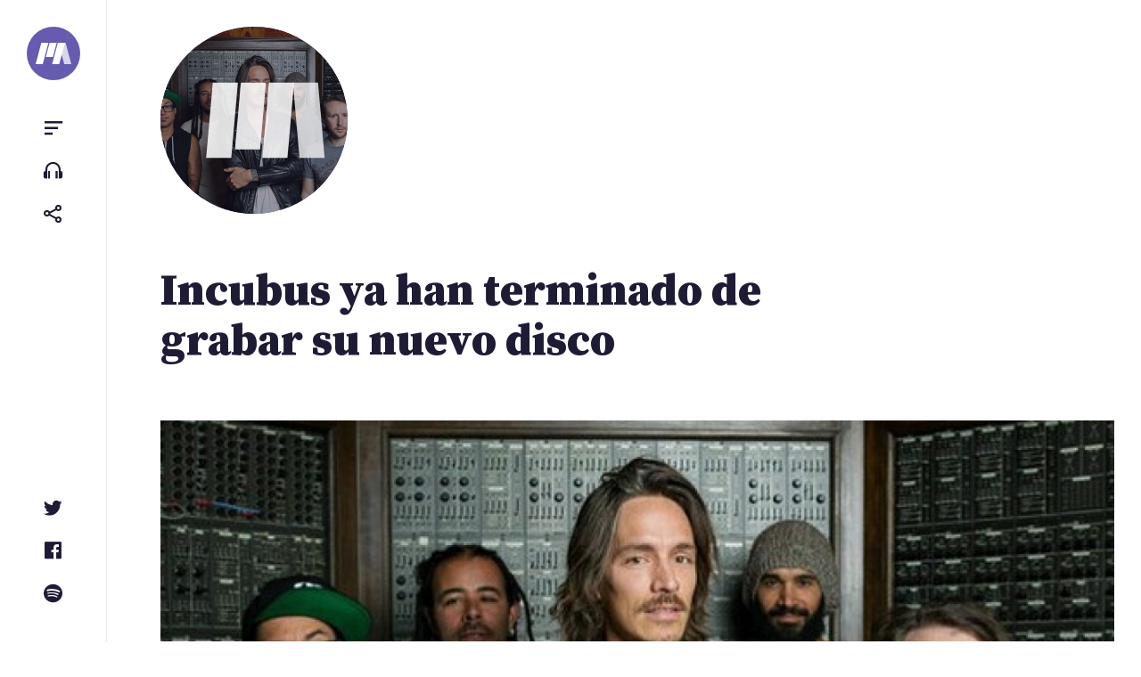

--- FILE ---
content_type: text/html; charset=UTF-8
request_url: https://portalternativo.com/2017/01/incubus-ya-han-terminado-de-grabar-su-nuevo-disco/
body_size: 8179
content:
<!doctype html><html lang=es><head><style>img.lazy{min-height:1px}</style><link href=https://portalternativo.com/wp-content/plugins/w3-total-cache/pub/js/lazyload.min.js as=script><meta charset="UTF-8"><meta name="viewport" content="width=device-width, initial-scale=1"><link rel=profile href=https://gmpg.org/xfn/11><title>Incubus ya han terminado de grabar su nuevo disco &#8211; portALTERNATIVO</title><meta name='robots' content='max-image-preview:large'><style>img:is([sizes="auto" i], [sizes^="auto," i]){contain-intrinsic-size:3000px 1500px}</style><title>Incubus ya han terminado de grabar su nuevo disco - portALTERNATIVO</title><meta charset="utf-8"><meta name="description" content="Incubus han terminado de grabar su nuevo disco que ahora empezarán a mezclar, según cuenta el guitarrista Michael Einziger. La producción habría corrido a cargo de Dave Sardy (Autolux, Slayer).    https://twitter.com/MichaelEinziger/status/820745830541901824"><meta name="viewport" content="width=device-width, initial-scale=1.0"><meta property="og:url" content="https://portalternativo.com/2017/01/incubus-ya-han-terminado-de-grabar-su-nuevo-disco/"><meta property="fb:app_id" content="363872335059"><meta property="og:type" content="article"><meta property="og:title" content="Incubus ya han terminado de grabar su nuevo disco"><meta property="og:description" content="Incubus han terminado de grabar su nuevo disco que ahora empezarán a mezclar, según cuenta el guitarrista Michael Einziger. La producción habría corrido a cargo de Dave Sardy (Autolux, Slayer).    https://twitter.com/MichaelEinziger/status/820745830541901824"><meta property="og:image" content="https://portalternativo.com/wp-content/uploads/2015/02/incubus-20151.jpg"><meta property="og:locale" content="es_LA"><meta name="twitter:card" content="summary_large_image"><meta name="twitter:site" content="@portalternativo"><meta name="twitter:creator" content="@portalternativo"><meta name="twitter:title" content="Incubus ya han terminado de grabar su nuevo disco"><meta name="twitter:description" content="Incubus han terminado de grabar su nuevo disco que ahora empezarán a mezclar, según cuenta el guitarrista Michael Einziger. La producción habría corrido a cargo de Dave Sardy (Autolux, Slayer).    https://twitter.com/MichaelEinziger/status/820745830541901824"><meta name="twitter:image" content="https://portalternativo.com/wp-content/uploads/2015/02/incubus-20151.jpg"><link rel=dns-prefetch href=//stats.wp.com><link rel=alternate type=application/rss+xml title="portALTERNATIVO &raquo; Feed" href=https://portalternativo.com/feed/ ><link rel=alternate type=application/rss+xml title="portALTERNATIVO &raquo; Feed de los comentarios" href=https://portalternativo.com/comments/feed/ ><link rel=alternate type=application/rss+xml title="portALTERNATIVO &raquo; Comentario Incubus ya han terminado de grabar su nuevo disco del feed" href=https://portalternativo.com/2017/01/incubus-ya-han-terminado-de-grabar-su-nuevo-disco/feed/ ><link rel=stylesheet id=wp-block-library-css href='https://portalternativo.com/wp-includes/css/dist/block-library/style.min.css?ver=6.8.1' media=all><style id=classic-theme-styles-inline-css>/*! This file is auto-generated */
.wp-block-button__link{color:#fff;background-color:#32373c;border-radius:9999px;box-shadow:none;text-decoration:none;padding:calc(.667em + 2px) calc(1.333em + 2px);font-size:1.125em}.wp-block-file__button{background:#32373c;color:#fff;text-decoration:none}</style><link rel=stylesheet id=mediaelement-css href='https://portalternativo.com/wp-includes/js/mediaelement/mediaelementplayer-legacy.min.css?ver=4.2.17' media=all><link rel=stylesheet id=wp-mediaelement-css href='https://portalternativo.com/wp-includes/js/mediaelement/wp-mediaelement.min.css?ver=6.8.1' media=all><style id=jetpack-sharing-buttons-style-inline-css>.jetpack-sharing-buttons__services-list{display:flex;flex-direction:row;flex-wrap:wrap;gap:0;list-style-type:none;margin:5px;padding:0}.jetpack-sharing-buttons__services-list.has-small-icon-size{font-size:12px}.jetpack-sharing-buttons__services-list.has-normal-icon-size{font-size:16px}.jetpack-sharing-buttons__services-list.has-large-icon-size{font-size:24px}.jetpack-sharing-buttons__services-list.has-huge-icon-size{font-size:36px}@media
print{.jetpack-sharing-buttons__services-list{display:none!important}}.editor-styles-wrapper .wp-block-jetpack-sharing-buttons{gap:0;padding-inline-start:0}ul.jetpack-sharing-buttons__services-list.has-background{padding:1.25em 2.375em}</style><style id=global-styles-inline-css>/*<![CDATA[*/:root{--wp--preset--aspect-ratio--square:1;--wp--preset--aspect-ratio--4-3:4/3;--wp--preset--aspect-ratio--3-4:3/4;--wp--preset--aspect-ratio--3-2:3/2;--wp--preset--aspect-ratio--2-3:2/3;--wp--preset--aspect-ratio--16-9:16/9;--wp--preset--aspect-ratio--9-16:9/16;--wp--preset--color--black:#000;--wp--preset--color--cyan-bluish-gray:#abb8c3;--wp--preset--color--white:#fff;--wp--preset--color--pale-pink:#f78da7;--wp--preset--color--vivid-red:#cf2e2e;--wp--preset--color--luminous-vivid-orange:#ff6900;--wp--preset--color--luminous-vivid-amber:#fcb900;--wp--preset--color--light-green-cyan:#7bdcb5;--wp--preset--color--vivid-green-cyan:#00d084;--wp--preset--color--pale-cyan-blue:#8ed1fc;--wp--preset--color--vivid-cyan-blue:#0693e3;--wp--preset--color--vivid-purple:#9b51e0;--wp--preset--gradient--vivid-cyan-blue-to-vivid-purple:linear-gradient(135deg,rgba(6,147,227,1) 0%,rgb(155,81,224) 100%);--wp--preset--gradient--light-green-cyan-to-vivid-green-cyan:linear-gradient(135deg,rgb(122,220,180) 0%,rgb(0,208,130) 100%);--wp--preset--gradient--luminous-vivid-amber-to-luminous-vivid-orange:linear-gradient(135deg,rgba(252,185,0,1) 0%,rgba(255,105,0,1) 100%);--wp--preset--gradient--luminous-vivid-orange-to-vivid-red:linear-gradient(135deg,rgba(255,105,0,1) 0%,rgb(207,46,46) 100%);--wp--preset--gradient--very-light-gray-to-cyan-bluish-gray:linear-gradient(135deg,rgb(238,238,238) 0%,rgb(169,184,195) 100%);--wp--preset--gradient--cool-to-warm-spectrum:linear-gradient(135deg,rgb(74,234,220) 0%,rgb(151,120,209) 20%,rgb(207,42,186) 40%,rgb(238,44,130) 60%,rgb(251,105,98) 80%,rgb(254,248,76) 100%);--wp--preset--gradient--blush-light-purple:linear-gradient(135deg,rgb(255,206,236) 0%,rgb(152,150,240) 100%);--wp--preset--gradient--blush-bordeaux:linear-gradient(135deg,rgb(254,205,165) 0%,rgb(254,45,45) 50%,rgb(107,0,62) 100%);--wp--preset--gradient--luminous-dusk:linear-gradient(135deg,rgb(255,203,112) 0%,rgb(199,81,192) 50%,rgb(65,88,208) 100%);--wp--preset--gradient--pale-ocean:linear-gradient(135deg,rgb(255,245,203) 0%,rgb(182,227,212) 50%,rgb(51,167,181) 100%);--wp--preset--gradient--electric-grass:linear-gradient(135deg,rgb(202,248,128) 0%,rgb(113,206,126) 100%);--wp--preset--gradient--midnight:linear-gradient(135deg,rgb(2,3,129) 0%,rgb(40,116,252) 100%);--wp--preset--font-size--small:13px;--wp--preset--font-size--medium:20px;--wp--preset--font-size--large:36px;--wp--preset--font-size--x-large:42px;--wp--preset--spacing--20:0.44rem;--wp--preset--spacing--30:0.67rem;--wp--preset--spacing--40:1rem;--wp--preset--spacing--50:1.5rem;--wp--preset--spacing--60:2.25rem;--wp--preset--spacing--70:3.38rem;--wp--preset--spacing--80:5.06rem;--wp--preset--shadow--natural:6px 6px 9px rgba(0, 0, 0, 0.2);--wp--preset--shadow--deep:12px 12px 50px rgba(0, 0, 0, 0.4);--wp--preset--shadow--sharp:6px 6px 0px rgba(0, 0, 0, 0.2);--wp--preset--shadow--outlined:6px 6px 0px -3px rgba(255, 255, 255, 1), 6px 6px rgba(0, 0, 0, 1);--wp--preset--shadow--crisp:6px 6px 0px rgba(0, 0, 0, 1)}:where(.is-layout-flex){gap:0.5em}:where(.is-layout-grid){gap:0.5em}body .is-layout-flex{display:flex}.is-layout-flex{flex-wrap:wrap;align-items:center}.is-layout-flex>:is(*,div){margin:0}body .is-layout-grid{display:grid}.is-layout-grid>:is(*,div){margin:0}:where(.wp-block-columns.is-layout-flex){gap:2em}:where(.wp-block-columns.is-layout-grid){gap:2em}:where(.wp-block-post-template.is-layout-flex){gap:1.25em}:where(.wp-block-post-template.is-layout-grid){gap:1.25em}.has-black-color{color:var(--wp--preset--color--black) !important}.has-cyan-bluish-gray-color{color:var(--wp--preset--color--cyan-bluish-gray) !important}.has-white-color{color:var(--wp--preset--color--white) !important}.has-pale-pink-color{color:var(--wp--preset--color--pale-pink) !important}.has-vivid-red-color{color:var(--wp--preset--color--vivid-red) !important}.has-luminous-vivid-orange-color{color:var(--wp--preset--color--luminous-vivid-orange) !important}.has-luminous-vivid-amber-color{color:var(--wp--preset--color--luminous-vivid-amber) !important}.has-light-green-cyan-color{color:var(--wp--preset--color--light-green-cyan) !important}.has-vivid-green-cyan-color{color:var(--wp--preset--color--vivid-green-cyan) !important}.has-pale-cyan-blue-color{color:var(--wp--preset--color--pale-cyan-blue) !important}.has-vivid-cyan-blue-color{color:var(--wp--preset--color--vivid-cyan-blue) !important}.has-vivid-purple-color{color:var(--wp--preset--color--vivid-purple) !important}.has-black-background-color{background-color:var(--wp--preset--color--black) !important}.has-cyan-bluish-gray-background-color{background-color:var(--wp--preset--color--cyan-bluish-gray) !important}.has-white-background-color{background-color:var(--wp--preset--color--white) !important}.has-pale-pink-background-color{background-color:var(--wp--preset--color--pale-pink) !important}.has-vivid-red-background-color{background-color:var(--wp--preset--color--vivid-red) !important}.has-luminous-vivid-orange-background-color{background-color:var(--wp--preset--color--luminous-vivid-orange) !important}.has-luminous-vivid-amber-background-color{background-color:var(--wp--preset--color--luminous-vivid-amber) !important}.has-light-green-cyan-background-color{background-color:var(--wp--preset--color--light-green-cyan) !important}.has-vivid-green-cyan-background-color{background-color:var(--wp--preset--color--vivid-green-cyan) !important}.has-pale-cyan-blue-background-color{background-color:var(--wp--preset--color--pale-cyan-blue) !important}.has-vivid-cyan-blue-background-color{background-color:var(--wp--preset--color--vivid-cyan-blue) !important}.has-vivid-purple-background-color{background-color:var(--wp--preset--color--vivid-purple) !important}.has-black-border-color{border-color:var(--wp--preset--color--black) !important}.has-cyan-bluish-gray-border-color{border-color:var(--wp--preset--color--cyan-bluish-gray) !important}.has-white-border-color{border-color:var(--wp--preset--color--white) !important}.has-pale-pink-border-color{border-color:var(--wp--preset--color--pale-pink) !important}.has-vivid-red-border-color{border-color:var(--wp--preset--color--vivid-red) !important}.has-luminous-vivid-orange-border-color{border-color:var(--wp--preset--color--luminous-vivid-orange) !important}.has-luminous-vivid-amber-border-color{border-color:var(--wp--preset--color--luminous-vivid-amber) !important}.has-light-green-cyan-border-color{border-color:var(--wp--preset--color--light-green-cyan) !important}.has-vivid-green-cyan-border-color{border-color:var(--wp--preset--color--vivid-green-cyan) !important}.has-pale-cyan-blue-border-color{border-color:var(--wp--preset--color--pale-cyan-blue) !important}.has-vivid-cyan-blue-border-color{border-color:var(--wp--preset--color--vivid-cyan-blue) !important}.has-vivid-purple-border-color{border-color:var(--wp--preset--color--vivid-purple) !important}.has-vivid-cyan-blue-to-vivid-purple-gradient-background{background:var(--wp--preset--gradient--vivid-cyan-blue-to-vivid-purple) !important}.has-light-green-cyan-to-vivid-green-cyan-gradient-background{background:var(--wp--preset--gradient--light-green-cyan-to-vivid-green-cyan) !important}.has-luminous-vivid-amber-to-luminous-vivid-orange-gradient-background{background:var(--wp--preset--gradient--luminous-vivid-amber-to-luminous-vivid-orange) !important}.has-luminous-vivid-orange-to-vivid-red-gradient-background{background:var(--wp--preset--gradient--luminous-vivid-orange-to-vivid-red) !important}.has-very-light-gray-to-cyan-bluish-gray-gradient-background{background:var(--wp--preset--gradient--very-light-gray-to-cyan-bluish-gray) !important}.has-cool-to-warm-spectrum-gradient-background{background:var(--wp--preset--gradient--cool-to-warm-spectrum) !important}.has-blush-light-purple-gradient-background{background:var(--wp--preset--gradient--blush-light-purple) !important}.has-blush-bordeaux-gradient-background{background:var(--wp--preset--gradient--blush-bordeaux) !important}.has-luminous-dusk-gradient-background{background:var(--wp--preset--gradient--luminous-dusk) !important}.has-pale-ocean-gradient-background{background:var(--wp--preset--gradient--pale-ocean) !important}.has-electric-grass-gradient-background{background:var(--wp--preset--gradient--electric-grass) !important}.has-midnight-gradient-background{background:var(--wp--preset--gradient--midnight) !important}.has-small-font-size{font-size:var(--wp--preset--font-size--small) !important}.has-medium-font-size{font-size:var(--wp--preset--font-size--medium) !important}.has-large-font-size{font-size:var(--wp--preset--font-size--large) !important}.has-x-large-font-size{font-size:var(--wp--preset--font-size--x-large) !important}:where(.wp-block-post-template.is-layout-flex){gap:1.25em}:where(.wp-block-post-template.is-layout-grid){gap:1.25em}:where(.wp-block-columns.is-layout-flex){gap:2em}:where(.wp-block-columns.is-layout-grid){gap:2em}:root :where(.wp-block-pullquote){font-size:1.5em;line-height:1.6}/*]]>*/</style><link rel=stylesheet id=doha_styles-css href='https://portalternativo.com/wp-content/themes/nineteen/dist/css/main.min.css?ver=1648300344' media=all><style id=akismet-widget-style-inline-css>/*<![CDATA[*/.a-stats{--akismet-color-mid-green:#357b49;--akismet-color-white:#fff;--akismet-color-light-grey:#f6f7f7;max-width:350px;width:auto}.a-stats
*{all:unset;box-sizing:border-box}.a-stats
strong{font-weight:600}.a-stats a.a-stats__link,
.a-stats a.a-stats__link:visited,
.a-stats a.a-stats__link:active{background:var(--akismet-color-mid-green);border:none;box-shadow:none;border-radius:8px;color:var(--akismet-color-white);cursor:pointer;display:block;font-family:-apple-system,BlinkMacSystemFont,'Segoe UI','Roboto','Oxygen-Sans','Ubuntu','Cantarell','Helvetica Neue',sans-serif;font-weight:500;padding:12px;text-align:center;text-decoration:none;transition:all 0.2s ease}.widget .a-stats a.a-stats__link:focus{background:var(--akismet-color-mid-green);color:var(--akismet-color-white);text-decoration:none}.a-stats a.a-stats__link:hover{filter:brightness(110%);box-shadow:0 4px 12px rgba(0, 0, 0, 0.06), 0 0 2px rgba(0, 0, 0, 0.16)}.a-stats
.count{color:var(--akismet-color-white);display:block;font-size:1.5em;line-height:1.4;padding:0
13px;white-space:nowrap}/*]]>*/</style> <script defer src=https://portalternativo.com/wp-content/cache/minify/d52ed.js></script> <link rel=https://api.w.org/ href=https://portalternativo.com/wp-json/ ><link rel=alternate title=JSON type=application/json href=https://portalternativo.com/wp-json/wp/v2/posts/27770><link rel=EditURI type=application/rsd+xml title=RSD href=https://portalternativo.com/xmlrpc.php?rsd><meta name="generator" content="WordPress 6.8.1"><link rel=canonical href=https://portalternativo.com/2017/01/incubus-ya-han-terminado-de-grabar-su-nuevo-disco/ ><link rel=shortlink href='https://portalternativo.com/?p=27770'><link rel=alternate title="oEmbed (JSON)" type=application/json+oembed href="https://portalternativo.com/wp-json/oembed/1.0/embed?url=https%3A%2F%2Fportalternativo.com%2F2017%2F01%2Fincubus-ya-han-terminado-de-grabar-su-nuevo-disco%2F"><link rel=alternate title="oEmbed (XML)" type=text/xml+oembed href="https://portalternativo.com/wp-json/oembed/1.0/embed?url=https%3A%2F%2Fportalternativo.com%2F2017%2F01%2Fincubus-ya-han-terminado-de-grabar-su-nuevo-disco%2F&#038;format=xml"><style>img#wpstats{display:none}</style><meta name="description" content="{Incubus} han terminado de grabar su nuevo disco que ahora empezarán a mezclar, según cuenta el guitarrista Michael Einziger. La producción habría corrido a cargo de Dave Sardy ({Autolux}, {Slayer}).https://twitter.com/MichaelEinziger/status/820745830541901824"><meta property="og:description" content="{Incubus} han terminado de grabar su nuevo disco que ahora empezarán a mezclar, según cuenta el guitarrista Michael Einziger. La producción habría corrido a cargo de Dave Sardy ({Autolux}, {Slayer}).https://twitter.com/MichaelEinziger/status/820745830541901824"> <script async src="https://www.googletagmanager.com/gtag/js?id=UA-51267-8"></script> <script>window.dataLayer=window.dataLayer||[];function gtag(){dataLayer.push(arguments);}
gtag('js',new Date());gtag('config','UA-51267-8');</script>  <script>/*<![CDATA[*/var la=!1;window.addEventListener("scroll",function(){(0!=document.documentElement.scrollTop&&!1===la||0!=document.body.scrollTop&&!1===la)&&(!function(){var e=document.createElement("script");e.type="text/javascript",e.async=!0,e.src="https://pagead2.googlesyndication.com/pagead/js/adsbygoogle.js";var a=document.getElementsByTagName("script")[0];a.parentNode.insertBefore(e,a)}(),la=!0)},!0);/*]]>*/</script> </head><body class="wp-singular post-template-default single single-post postid-27770 single-format-standard wp-embed-responsive wp-theme-nineteen loading category-noticias banda-incubus"><div id=container><a class="skip-link screen-reader-text" href=#primary>Saltar al contenido</a><header id=header><div class=wrap> <a class=logo href=/ aria-label=portALTERNATIVO><svg viewBox="0 0 454.01 270.57" xmlns=http://www.w3.org/2000/svg> <path d="m90.19 270.57h-90.19l72.5-270.57h90.19z" fill=#fff /> <path d="m219.35 180.39h-90.2l48.34-180.39h90.19z" fill=#fff /> <path class=last d="m363.83 270.57h90.18l-72.49-270.57h-90.2z" fill=#a9a9a9 /> <path d="m300.17 270.57h-90.2l72.51-270.57h90.19z" fill=#fff /> </svg> </a><ul class="small-menu top"> <li> <button class="toggle toggle-sidebar btn" data-target=sidebar aria-controls=primary-menu aria-expanded=false><span class=screen-reader-text>Menu</span></button> </li> <li> <a href=https://portalternativo.tv/ target=_blank rel=noopener class="btn toggle-playlist"><span class=screen-reader-text>portALTERNATIVO TV</span></a> </li> <li> <button class="toggle toggle-share btn" data-target=share aria-controls=share aria-expanded=false><span class=screen-reader-text>Compartir</span></button> </li></ul><ul class="small-menu bottom"> <li> <a href=https://twitter.com/portalternativo rel=noreferrer target=_blank class="btn toggle-twitter"><span class=screen-reader-text>Twitter</span></a> </li> <li> <a href=https://www.facebook.com/portalternativo rel=noreferrer target=_blank class="btn toggle-facebook"><span class=screen-reader-text>Facebook</span></a> </li> <li> <a href=https://open.spotify.com/user/portalternativo rel=noreferrer target=_blank class="btn toggle-spotify"><span class=screen-reader-text>Spotify</span></a> </li></ul></div></header><main><div class=logo_pa> <a href=/ aria-label=portALTERNATIVO><h1>portALTERNATIVO</h1> <svg xmlns=http://www.w3.org/2000/svg width=719.046 height=361.973 viewBox="0 0 719.046 361.973"> <g id=lg> <path id=l1 d="M217.641 361.973L96.99 361.973 96.99 0 217.648 0"/> <path id=l2 d="M231.792 0H352.457V361.973H231.792z"/><path id=l4 d="M622.056 361.973L501.399 361.973 501.413 0 622.056 0"/> <path id=l3 d="M487.251 361.973L366.594 361.973 366.608 0 487.251 0"/> </g> </svg> <img width=551 height=401 src="data:image/svg+xml,%3Csvg%20xmlns='http://www.w3.org/2000/svg'%20viewBox='0%200%20551%20401'%3E%3C/svg%3E" data-src=https://portalternativo.com/wp-content/uploads/2015/02/incubus-20151.jpg class="attachment-medium size-medium wp-post-image lazy" alt decoding=async>  </a></div><div class="content singular"><article id=post-27770 class="full post-27770 post type-post status-publish format-standard has-post-thumbnail hentry category-noticias banda-incubus"><header class=entry-header><div class=wrap><h1 class="entry-title">Incubus ya han terminado de grabar su nuevo disco</h1></div></header><figure class=post-thumbnail><img width=1200 height=700 src="data:image/svg+xml,%3Csvg%20xmlns='http://www.w3.org/2000/svg'%20viewBox='0%200%201200%20700'%3E%3C/svg%3E" data-src=https://portalternativo.com/wp-content/uploads/2015/02/incubus-20151-1200x700.jpg class="attachment-header size-header wp-post-image lazy" alt decoding=async></figure><div class=entry-content><p><a rel=tag href=https://portalternativo.com/banda/incubus/ ><strong>Incubus</strong></a> han terminado de grabar su nuevo disco que ahora empezarán a mezclar, según cuenta el guitarrista <strong>Michael Einziger</strong>. La producción <a href="https://www.instagram.com/incubusofficial/?hl=en">habría corrido</a> a cargo de <strong>Dave Sardy</strong> (<a rel=tag href=https://portalternativo.com/banda/autolux/ ><strong>Autolux</strong></a>, <a rel=tag href=https://portalternativo.com/banda/slayer/ ><strong>Slayer</strong></a>).</p><blockquote class=twitter-tweet data-width=550 data-dnt=true><p lang=en dir=ltr>Ahhhhhh so close! We finished recording and now mixing&#8230;.you&#39;ll hear new songs very soon!! 😈</p><p>&mdash; Michael Einziger (@MichaelEinziger) <a href="https://twitter.com/MichaelEinziger/status/820745830541901824?ref_src=twsrc%5Etfw">January 15, 2017</a></p></blockquote><p><script async src=https://platform.twitter.com/widgets.js charset=utf-8></script></p></div><footer class=entry-footer><div class=entry-info> <img src="data:image/svg+xml,%3Csvg%20xmlns='http://www.w3.org/2000/svg'%20viewBox='0%200%201%201'%3E%3C/svg%3E" data-src=https://portalternativo.com/wp-content/themes/nineteen/assets/img/avatar-rob.jpg class="avatar lazy" alt=Rob><p>Por <span class="author vcard"><strong class=fn>Rob</strong></span><time datetime=2017-01-17>hace 8 años</time></p></div><ul class=actions> <li><a class="toggle toggle-share btn" href=# data-target=share><i class='bx bx-share-alt'></i> Compartir</a></li> <li><a class=btn href=https://portalternativo.com/2017/01/incubus-ya-han-terminado-de-grabar-su-nuevo-disco/#comentarios><i class='bx bx-comment-detail'></i> Comentar</a></li></ul></footer><div class="banner post-end full-width"> <ins class=adsbygoogle style=display:block data-ad-client=ca-pub-4749245966343606 data-ad-slot=5572856690 data-ad-format=auto data-full-width-responsive=true></ins> <script>(adsbygoogle=window.adsbygoogle||[]).push({});</script> </div><aside class="post-list related"><h2>Artículos relacionados</h2><ul class=posts> <li id=post-34863> <a href=https://portalternativo.com/2020/04/incubus-tocan-our-love-en-cuarentena/ rel=bookmark><img width=60 height=60 src="data:image/svg+xml,%3Csvg%20xmlns='http://www.w3.org/2000/svg'%20viewBox='0%200%2060%2060'%3E%3C/svg%3E" data-src=https://portalternativo.com/wp-content/uploads/2020/02/incubus-2020-60x60.jpg class="attachment-list size-list wp-post-image lazy" alt decoding=async data-srcset="https://portalternativo.com/wp-content/uploads/2020/02/incubus-2020-60x60.jpg 60w, https://portalternativo.com/wp-content/uploads/2020/02/incubus-2020-150x150.jpg 150w" data-sizes="auto, (max-width: 60px) 100vw, 60px"><header class=entry-header><h3>Incubus tocan «Our Love» en cuarentena</h3><p><time datetime=2020-04-22>hace 5 años</time></p></header></a> </li><li id=post-34111> <a href=https://portalternativo.com/2020/02/incubus-publicaran-en-abril-un-nuevo-ep/ rel=bookmark><img width=60 height=60 src="data:image/svg+xml,%3Csvg%20xmlns='http://www.w3.org/2000/svg'%20viewBox='0%200%2060%2060'%3E%3C/svg%3E" data-src=https://portalternativo.com/wp-content/uploads/2020/02/incubus-2020-60x60.jpg class="attachment-list size-list wp-post-image lazy" alt decoding=async data-srcset="https://portalternativo.com/wp-content/uploads/2020/02/incubus-2020-60x60.jpg 60w, https://portalternativo.com/wp-content/uploads/2020/02/incubus-2020-150x150.jpg 150w" data-sizes="auto, (max-width: 60px) 100vw, 60px"><header class=entry-header><h3>Incubus publicarán en abril un nuevo EP</h3><p><time datetime=2020-02-06>hace 5 años</time></p></header></a> </li><li id=post-34087> <a href=https://portalternativo.com/2020/02/incubus-estrenan-el-tema-nuevo-our-love/ rel=bookmark><img width=60 height=60 src="data:image/svg+xml,%3Csvg%20xmlns='http://www.w3.org/2000/svg'%20viewBox='0%200%2060%2060'%3E%3C/svg%3E" data-src=https://portalternativo.com/wp-content/uploads/2020/02/incubus-2020-60x60.jpg class="attachment-list size-list wp-post-image lazy" alt decoding=async data-srcset="https://portalternativo.com/wp-content/uploads/2020/02/incubus-2020-60x60.jpg 60w, https://portalternativo.com/wp-content/uploads/2020/02/incubus-2020-150x150.jpg 150w" data-sizes="auto, (max-width: 60px) 100vw, 60px"><header class=entry-header><h3>Incubus estrenan el tema nuevo «Our Love»</h3><p><time datetime=2020-02-04>hace 5 años</time></p></header></a> </li><li id=post-33934> <a href=https://portalternativo.com/2020/01/incubus-adelantan-un-breve-fragmento-de-un-tema-nuevo/ rel=bookmark><img width=60 height=60 src="data:image/svg+xml,%3Csvg%20xmlns='http://www.w3.org/2000/svg'%20viewBox='0%200%2060%2060'%3E%3C/svg%3E" data-src=https://portalternativo.com/wp-content/uploads/2020/01/incubus-60x60.jpg class="attachment-list size-list wp-post-image lazy" alt decoding=async data-srcset="https://portalternativo.com/wp-content/uploads/2020/01/incubus-60x60.jpg 60w, https://portalternativo.com/wp-content/uploads/2020/01/incubus-150x150.jpg 150w, https://portalternativo.com/wp-content/uploads/2020/01/incubus.jpg 720w" data-sizes="auto, (max-width: 60px) 100vw, 60px"><header class=entry-header><h3>Incubus adelantan un breve fragmento de un tema nuevo</h3><p><time datetime=2020-01-19>hace 5 años</time></p></header></a> </li><li id=post-32792> <a href=https://portalternativo.com/2019/05/incubus-anuncian-una-gira-para-celebrar-el-vigesimo-aniversario-de-make-yourself/ rel=bookmark><img width=60 height=60 src="data:image/svg+xml,%3Csvg%20xmlns='http://www.w3.org/2000/svg'%20viewBox='0%200%2060%2060'%3E%3C/svg%3E" data-src=https://portalternativo.com/wp-content/uploads/2019/05/59643904_10156651814608999_8001513524008321024_o-60x60.jpg class="attachment-list size-list wp-post-image lazy" alt decoding=async data-srcset="https://portalternativo.com/wp-content/uploads/2019/05/59643904_10156651814608999_8001513524008321024_o-60x60.jpg 60w, https://portalternativo.com/wp-content/uploads/2019/05/59643904_10156651814608999_8001513524008321024_o-150x150.jpg 150w" data-sizes="auto, (max-width: 60px) 100vw, 60px"><header class=entry-header><h3>Incubus anuncian una gira para celebrar el vigésimo aniversario de «Make Yourself»</h3><p><time datetime=2019-05-08>hace 6 años</time></p></header></a> </li></ul><p class=taxonomy>Ver más de <a href=https://portalternativo.com/banda/incubus/ rel=tag>Incubus</a>.</p></aside></article><section id=comentarios><div id=disqus_thread></div></section></div></main><aside id=sidebar class=sidebar><div id=search-form><form role=search method=get action=https://portalternativo.com/ ><label class=screen-reader-text for=s>Buscar</label><input type=search class=search-field value name=s id=s placeholder=Buscar&hellip;><button class=search-submit><span class=screen-reader-text>Buscar</span></button></form></div><div class=menus><div class=group><div class=caption>Categorías</div><nav id=primary-menu class="menu panel"><ul id=menu-categorias class=menu-items><li id=menu-item-39046 class="menu-item menu-item-type-taxonomy menu-item-object-category current-post-ancestor current-menu-parent current-post-parent menu-item-39046"><a href=https://portalternativo.com/archivo/noticias/ >Noticias</a></li> <li id=menu-item-39045 class="menu-item menu-item-type-taxonomy menu-item-object-category menu-item-39045"><a href=https://portalternativo.com/archivo/especiales/ >Especiales</a></li> <li id=menu-item-39042 class="menu-item menu-item-type-taxonomy menu-item-object-category menu-item-39042"><a href=https://portalternativo.com/archivo/bonus-tracks/ >Bonus Tracks</a></li> <li id=menu-item-39047 class="menu-item menu-item-type-taxonomy menu-item-object-category menu-item-39047"><a href=https://portalternativo.com/archivo/playlist/ >Playlist</a></li> <li id=menu-item-39043 class="menu-item menu-item-type-taxonomy menu-item-object-category menu-item-39043"><a href=https://portalternativo.com/archivo/criticas/ >Críticas</a></li> <li id=menu-item-39044 class="menu-item menu-item-type-taxonomy menu-item-object-category menu-item-39044"><a href=https://portalternativo.com/archivo/entrevistas/ >Entrevistas</a></li></ul></nav></div><div class=group><div class=caption>Secciones</div><nav id=secondary-menu class=menu><ul id=menu-secciones class=menu-items><li id=menu-item-39048 class="menu-item menu-item-type-post_type menu-item-object-page menu-item-privacy-policy menu-item-39048"><a rel=privacy-policy href=https://portalternativo.com/acerca-de/ >Acerca de</a></li> <li id=menu-item-39049 class="menu-item menu-item-type-post_type menu-item-object-page menu-item-39049"><a href=https://portalternativo.com/bandas/ >Bandas</a></li> <li id=menu-item-39050 class="menu-item menu-item-type-post_type menu-item-object-page menu-item-39050"><a href=https://portalternativo.com/contacto/ >Contacto</a></li></ul></nav></div></div></aside><aside id=share class=sidebar><ul class="menu-items share"> <li> <a rel=noreferrer href="https://twitter.com/intent/tweet?text=Incubus%20ya%20han%20terminado%20de%20grabar%20su%20nuevo%20disco&url=https%3A%2F%2Fportalternativo.com%2F2017%2F01%2Fincubus-ya-han-terminado-de-grabar-su-nuevo-disco%2F&via=portalternativo" class=twitter target=_blank> <i class='bx bxl-twitter'></i> Compartir en Twitter </a> </li> <li> <a rel=noreferrer href="https://www.facebook.com/sharer/sharer.php?u=https%3A%2F%2Fportalternativo.com%2F2017%2F01%2Fincubus-ya-han-terminado-de-grabar-su-nuevo-disco%2F" class=facebook target=_blank> <i class='bx bxl-facebook'></i> Compartir en Facebook </a> </li> <li> <a rel=noreferrer href="https://wa.me/?text=Incubus%20ya%20han%20terminado%20de%20grabar%20su%20nuevo%20disco%20-%20https%3A%2F%2Fportalternativo.com%2F2017%2F01%2Fincubus-ya-han-terminado-de-grabar-su-nuevo-disco%2F" data-action=share/whatsapp/share class=whatsapp> <i class='bx bxl-whatsapp'></i> Compartir en Whatsapp</a> </li></ul></aside><div class="overlay toggle"></div><footer id=footer><div class=wrap><div class=about><div class=logo_pa> <a href=/ aria-label=portALTERNATIVO><h1>portALTERNATIVO</h1> <svg xmlns=http://www.w3.org/2000/svg width=719.046 height=361.973 viewBox="0 0 719.046 361.973"> <g id=lg> <path id=l1 d="M217.641 361.973L96.99 361.973 96.99 0 217.648 0"/> <path id=l2 d="M231.792 0H352.457V361.973H231.792z"/><path id=l4 d="M622.056 361.973L501.399 361.973 501.413 0 622.056 0"/> <path id=l3 d="M487.251 361.973L366.594 361.973 366.608 0 487.251 0"/> </g> </svg> <img width=551 height=401 src="data:image/svg+xml,%3Csvg%20xmlns='http://www.w3.org/2000/svg'%20viewBox='0%200%20551%20401'%3E%3C/svg%3E" data-src=https://portalternativo.com/wp-content/uploads/2015/02/incubus-20151.jpg class="attachment-medium size-medium wp-post-image lazy" alt decoding=async>  </a></div><div class=info><p><strong>portALTERNATIVO</strong> es una comunidad de fans del rock, metal, punk y otros géneros musicales afines. Desde hace <strong> 22 años y 8 meses</strong> compartimos novedades y artículos sobre bandas actuales y clásicas.</p><p class=caption><a rel=license href=http://creativecommons.org/licenses/by-nc/4.0/ ><i class='bx bxl-creative-commons'></i> 2002 - 2025</a> / <a href=/acerca-de/#aviso-legal>Aviso legal</a></p><p class=caption>Powered by <a href=https://wordpress.org/ >WordPress</a> &amp; <a href=https://github.com/leandroamato/doha>Doha Theme</a></p></div></div><div class=group><h3>Categorías</h3><nav class="menu panel"><ul id=menu-categorias-1 class=menu-items><li class="menu-item menu-item-type-taxonomy menu-item-object-category current-post-ancestor current-menu-parent current-post-parent menu-item-39046"><a href=https://portalternativo.com/archivo/noticias/ >Noticias</a></li> <li class="menu-item menu-item-type-taxonomy menu-item-object-category menu-item-39045"><a href=https://portalternativo.com/archivo/especiales/ >Especiales</a></li> <li class="menu-item menu-item-type-taxonomy menu-item-object-category menu-item-39042"><a href=https://portalternativo.com/archivo/bonus-tracks/ >Bonus Tracks</a></li> <li class="menu-item menu-item-type-taxonomy menu-item-object-category menu-item-39047"><a href=https://portalternativo.com/archivo/playlist/ >Playlist</a></li> <li class="menu-item menu-item-type-taxonomy menu-item-object-category menu-item-39043"><a href=https://portalternativo.com/archivo/criticas/ >Críticas</a></li> <li class="menu-item menu-item-type-taxonomy menu-item-object-category menu-item-39044"><a href=https://portalternativo.com/archivo/entrevistas/ >Entrevistas</a></li></ul></nav></div><div class=group><h3>Secciones</h3><nav class=menu><ul id=menu-secciones-1 class=menu-items><li class="menu-item menu-item-type-post_type menu-item-object-page menu-item-privacy-policy menu-item-39048"><a rel=privacy-policy href=https://portalternativo.com/acerca-de/ >Acerca de</a></li> <li class="menu-item menu-item-type-post_type menu-item-object-page menu-item-39049"><a href=https://portalternativo.com/bandas/ >Bandas</a></li> <li class="menu-item menu-item-type-post_type menu-item-object-page menu-item-39050"><a href=https://portalternativo.com/contacto/ >Contacto</a></li></ul></nav></div><div class=group><h3>Más pA</h3><nav class=menu><ul id=menu-social class=menu-items><li id=menu-item-39051 class="menu-item menu-item-type-custom menu-item-object-custom menu-item-39051"><a href=http://twitter.com/portalternativo>Twitter</a></li> <li id=menu-item-39052 class="menu-item menu-item-type-custom menu-item-object-custom menu-item-39052"><a href=http://www.facebook.com/portalternativo>Facebook</a></li> <li id=menu-item-39053 class="menu-item menu-item-type-custom menu-item-object-custom menu-item-39053"><a href=https://play.spotify.com/user/portalternativo>Spotify</a></li> <li id=menu-item-39054 class="menu-item menu-item-type-custom menu-item-object-custom menu-item-39054"><a href=https://portalternativo.com/feed/ >RSS Feed</a></li></ul></nav></div></div></footer></div> <script type=speculationrules>{"prefetch":[{"source":"document","where":{"and":[{"href_matches":"\/*"},{"not":{"href_matches":["\/wp-*.php","\/wp-admin\/*","\/wp-content\/uploads\/*","\/wp-content\/*","\/wp-content\/plugins\/*","\/wp-content\/themes\/nineteen\/*","\/*\\?(.+)"]}},{"not":{"selector_matches":"a[rel~=\"nofollow\"]"}},{"not":{"selector_matches":".no-prefetch, .no-prefetch a"}}]},"eagerness":"conservative"}]}</script> <script id=disqus_count-js-extra>var countVars={"disqusShortname":"portalternativo"};</script> <script defer src=https://portalternativo.com/wp-content/cache/minify/f8767.js></script> <script id=disqus_embed-js-extra>var embedVars={"disqusConfig":{"integration":"wordpress 3.1.2"},"disqusIdentifier":"27770 http:\/\/portalternativo.com\/?p=27770","disqusShortname":"portalternativo","disqusTitle":"Incubus ya han terminado de grabar su nuevo disco","disqusUrl":"https:\/\/portalternativo.com\/2017\/01\/incubus-ya-han-terminado-de-grabar-su-nuevo-disco\/","postId":"27770"};</script> <script defer src=https://portalternativo.com/wp-content/cache/minify/5a818.js></script> <script id=jetpack-stats-js-before>_stq=window._stq||[];_stq.push(["view",JSON.parse("{\"v\":\"ext\",\"blog\":\"54436713\",\"post\":\"27770\",\"tz\":\"1\",\"srv\":\"portalternativo.com\",\"j\":\"1:14.6\"}")]);_stq.push(["clickTrackerInit","54436713","27770"]);</script> <script src=https://stats.wp.com/e-202523.js id=jetpack-stats-js defer data-wp-strategy=defer></script> <script>window.w3tc_lazyload=1,window.lazyLoadOptions={elements_selector:".lazy",callback_loaded:function(t){var e;try{e=new CustomEvent("w3tc_lazyload_loaded",{detail:{e:t}})}catch(a){(e=document.createEvent("CustomEvent")).initCustomEvent("w3tc_lazyload_loaded",!1,!1,{e:t})}window.dispatchEvent(e)}}</script><script async src=https://portalternativo.com/wp-content/cache/minify/f4bea.js></script> </body></html>

--- FILE ---
content_type: text/html; charset=utf-8
request_url: https://disqus.com/embed/comments/?base=default&f=portalternativo&t_i=27770%20http%3A%2F%2Fportalternativo.com%2F%3Fp%3D27770&t_u=https%3A%2F%2Fportalternativo.com%2F2017%2F01%2Fincubus-ya-han-terminado-de-grabar-su-nuevo-disco%2F&t_e=Incubus%20ya%20han%20terminado%20de%20grabar%20su%20nuevo%20disco&t_d=Incubus%20ya%20han%20terminado%20de%20grabar%20su%20nuevo%20disco&t_t=Incubus%20ya%20han%20terminado%20de%20grabar%20su%20nuevo%20disco&s_o=default
body_size: 2332
content:
<!DOCTYPE html>

<html lang="es_ES" dir="ltr" class="not-supported type-">

<head>
    <title>Comentarios de Disqus</title>

    
    <meta name="viewport" content="width=device-width, initial-scale=1, maximum-scale=1, user-scalable=no">
    <meta http-equiv="X-UA-Compatible" content="IE=edge"/>

    <style>
        .alert--warning {
            border-radius: 3px;
            padding: 10px 15px;
            margin-bottom: 10px;
            background-color: #FFE070;
            color: #A47703;
        }

        .alert--warning a,
        .alert--warning a:hover,
        .alert--warning strong {
            color: #A47703;
            font-weight: bold;
        }

        .alert--error p,
        .alert--warning p {
            margin-top: 5px;
            margin-bottom: 5px;
        }
        
        </style>
    
    <style>
        
        html, body {
            overflow-y: auto;
            height: 100%;
        }
        

        #error {
            display: none;
        }

        .clearfix:after {
            content: "";
            display: block;
            height: 0;
            clear: both;
            visibility: hidden;
        }

        
    </style>

</head>
<body>
    

    
    <div id="error" class="alert--error">
        <p>No se ha podido activar Disqus. Si eres moderador revisa nuestra <a href="https://docs.disqus.com/help/83/">guía de solución de problemas</a>. </p>
    </div>

    
    <script type="text/json" id="disqus-forumData">{"session":{"canModerate":false,"audienceSyncVerified":false,"canReply":true,"mustVerify":false,"recaptchaPublicKey":"6LfHFZceAAAAAIuuLSZamKv3WEAGGTgqB_E7G7f3","mustVerifyEmail":false},"forum":{"aetBannerConfirmation":null,"founder":"6878039","twitterName":"portalternativo","commentsLinkOne":"\u003ci class=\"fa fa-comments\">\u003c/i> 1","guidelines":null,"disableDisqusBrandingOnPolls":false,"commentsLinkZero":"\u003ci class=\"fa fa-comments\">\u003c/i> 0","disableDisqusBranding":false,"id":"portalternativo","createdAt":"2011-01-27T14:15:02.880446","category":"Entertainment","aetBannerEnabled":false,"aetBannerTitle":null,"raw_guidelines":null,"initialCommentCount":null,"votingType":null,"daysUnapproveNewUsers":null,"installCompleted":true,"moderatorBadgeText":"","commentPolicyText":null,"aetEnabled":false,"channel":null,"sort":4,"description":"\u003cp>portALTERNATIVO naci\u00f3 en 2002 como un espacio para reunir a fans del rock alternativo.\u003c/p>\u003cp>Desde 2002 compartimos a diario novedades de rock, metal, punk y otros g\u00e9neros afines.\u003c/p>","organizationHasBadges":true,"newPolicy":true,"raw_description":"portALTERNATIVO naci\u00f3 en 2002 como un espacio para reunir a fans del rock alternativo.\r\n\r\nDesde 2002 compartimos a diario novedades de rock, metal, punk y otros g\u00e9neros afines.","customFont":null,"language":"es_ES","adsReviewStatus":0,"commentsPlaceholderTextEmpty":null,"daysAlive":0,"forumCategory":{"date_added":"2016-01-28T01:54:31","id":4,"name":"Entertainment"},"linkColor":null,"colorScheme":"light","pk":"632100","commentsPlaceholderTextPopulated":null,"permissions":{},"commentPolicyLink":null,"aetBannerDescription":null,"favicon":{"permalink":"https://disqus.com/api/forums/favicons/portalternativo.jpg","cache":"https://c.disquscdn.com/uploads/forums/63/2100/favicon.png"},"name":"portALTERNATIVO","commentsLinkMultiple":"\u003ci class=\"fa fa-comments\">\u003c/i> {num}","settings":{"threadRatingsEnabled":false,"adsDRNativeEnabled":false,"behindClickEnabled":false,"disable3rdPartyTrackers":false,"adsVideoEnabled":false,"adsProductVideoEnabled":false,"adsPositionBottomEnabled":false,"ssoRequired":false,"contextualAiPollsEnabled":false,"unapproveLinks":false,"adsPositionRecommendationsEnabled":false,"adsEnabled":false,"adsProductLinksThumbnailsEnabled":false,"hasCustomAvatar":true,"organicDiscoveryEnabled":false,"adsProductDisplayEnabled":false,"adsProductLinksEnabled":false,"audienceSyncEnabled":false,"threadReactionsEnabled":false,"linkAffiliationEnabled":false,"adsPositionAiPollsEnabled":false,"disableSocialShare":false,"adsPositionTopEnabled":false,"adsProductStoriesEnabled":false,"sidebarEnabled":false,"adultContent":false,"allowAnonVotes":false,"gifPickerEnabled":true,"mustVerify":true,"badgesEnabled":false,"mustVerifyEmail":true,"allowAnonPost":true,"unapproveNewUsersEnabled":false,"mediaembedEnabled":true,"aiPollsEnabled":false,"userIdentityDisabled":false,"adsPositionPollEnabled":false,"discoveryLocked":false,"validateAllPosts":false,"adsSettingsLocked":false,"isVIP":false,"adsPositionInthreadEnabled":false},"organizationId":478517,"typeface":"sans-serif","url":"http://portalternativo.com","daysThreadAlive":0,"avatar":{"small":{"permalink":"https://disqus.com/api/forums/avatars/portalternativo.jpg?size=32","cache":"https://c.disquscdn.com/uploads/forums/63/2100/avatar32.jpg?1459199953"},"large":{"permalink":"https://disqus.com/api/forums/avatars/portalternativo.jpg?size=92","cache":"https://c.disquscdn.com/uploads/forums/63/2100/avatar92.jpg?1459199953"}},"signedUrl":"http://disq.us/?url=http%3A%2F%2Fportalternativo.com&key=43vMXtWS_-a8OKFnVdalPg"}}</script>

    <div id="postCompatContainer"></div>


    <div id="fixed-content"></div>

    
        <script type="text/javascript">
          var embedv2assets = window.document.createElement('script');
          embedv2assets.src = 'https://c.disquscdn.com/embedv2/latest/embedv2.js';
          embedv2assets.async = true;

          window.document.body.appendChild(embedv2assets);
        </script>
    



    
</body>
</html>


--- FILE ---
content_type: text/css
request_url: https://portalternativo.com/wp-content/themes/nineteen/dist/css/main.min.css?ver=1648300344
body_size: 53741
content:
@import url("https://unpkg.com/boxicons@2.0.7/css/boxicons.min.css");@import url("https://fonts.googleapis.com/css2?family=Source+Sans+Pro:ital,wght@0,400;0,600;0,700;0,900;1,400;1,700;1,900&family=Source+Serif+Pro:ital,wght@0,400;0,600;0,700;0,900;1,400;1,600;1,700;1,900&display=swap");html{line-height:1.15;-webkit-text-size-adjust:100%}body{margin:0}main{display:block}h1{font-size:2em;margin:.67em 0}hr{box-sizing:content-box;height:0;overflow:visible}pre{font-family:monospace,monospace;font-size:1em}a{background-color:transparent}abbr[title]{border-bottom:none;text-decoration:underline;text-decoration:underline dotted}b,strong{font-weight:bolder}code,kbd,samp{font-family:monospace,monospace;font-size:1em}small{font-size:80%}sub,sup{font-size:75%;line-height:0;position:relative;vertical-align:baseline}sub{bottom:-.25em}sup{top:-.5em}img{border-style:none}button,input,optgroup,select,textarea{font-family:inherit;font-size:100%;line-height:1.15;margin:0}button,input{overflow:visible}button,select{text-transform:none}[type=button],[type=reset],[type=submit],button{-webkit-appearance:button}[type=button]::-moz-focus-inner,[type=reset]::-moz-focus-inner,[type=submit]::-moz-focus-inner,button::-moz-focus-inner{border-style:none;padding:0}[type=button]:-moz-focusring,[type=reset]:-moz-focusring,[type=submit]:-moz-focusring,button:-moz-focusring{outline:1px dotted ButtonText}fieldset{padding:.35em .75em .625em}legend{box-sizing:border-box;color:inherit;display:table;max-width:100%;padding:0;white-space:normal}progress{vertical-align:baseline}textarea{overflow:auto}[type=checkbox],[type=radio]{box-sizing:border-box;padding:0}[type=number]::-webkit-inner-spin-button,[type=number]::-webkit-outer-spin-button{height:auto}[type=search]{-webkit-appearance:textfield;outline-offset:-2px}[type=search]::-webkit-search-decoration{-webkit-appearance:none}::-webkit-file-upload-button{-webkit-appearance:button;font:inherit}details{display:block}summary{display:list-item}[hidden],template{display:none}.screen-reader-text{border:0;clip:rect(1px,1px,1px,1px);-webkit-clip-path:inset(50%);clip-path:inset(50%);height:1px;margin:-1px;overflow:hidden;padding:0;position:absolute!important;width:1px;word-wrap:normal!important}.screen-reader-text:focus{background-color:#f1f1f1;border-radius:3px;box-shadow:0 0 2px 2px rgba(0,0,0,.6);clip:auto!important;-webkit-clip-path:none;clip-path:none;color:#21759b;display:block;font-size:.875rem;font-weight:700;height:auto;left:5px;line-height:normal;padding:15px 23px 14px;text-decoration:none;top:5px;width:auto;z-index:100000}button,input,optgroup,select,textarea{color:#1e1b34;font-family:Source Serif Pro,serif;font-size:1rem;line-height:1.61}input[type=color],input[type=date],input[type=datetime-local],input[type=datetime],input[type=email],input[type=month],input[type=number],input[type=password],input[type=range],input[type=search],input[type=tel],input[type=text],input[type=time],input[type=url],input[type=week],select,textarea{transition:all .3s cubic-bezier(.4,0,.2,1);border:1px solid rgba(30,27,52,.1);border-radius:3px;padding:.5rem;outline:none}input[type=color]:focus,input[type=date]:focus,input[type=datetime-local]:focus,input[type=datetime]:focus,input[type=email]:focus,input[type=month]:focus,input[type=number]:focus,input[type=password]:focus,input[type=range]:focus,input[type=search]:focus,input[type=tel]:focus,input[type=text]:focus,input[type=time]:focus,input[type=url]:focus,input[type=week]:focus,select:focus,textarea:focus{border-color:rgba(101,91,175,.5);box-shadow:0 0 0 .25rem rgba(101,91,175,.1)}textarea{width:100%}@keyframes a{0%{transform:scaleY(1)}10%{transform:scaleY(.5)}30%{transform:scaleY(1)}to{transform:scaleY(1)}}a{transition:all .3s cubic-bezier(.4,0,.2,1);color:#1e1b34;text-decoration:none}a:active,a:focus,a:hover{opacity:.6}a:active,a:hover{outline:0}#comments .comment-list article .reply a,.btn,.page-links .post-page-numbers,.posts-navigation .nav-links a,.posts-navigation .nav-links span,.wp-block-button__link,input[type=submit]{transition:all .3s cubic-bezier(.4,0,.2,1);position:relative;cursor:pointer;display:-ms-inline-flexbox;display:inline-flex;color:#fff;background:#655baf;border:none;font-family:Source Sans Pro,sans-serif;font-weight:400;line-height:1;padding:.8em 1.25em;border-radius:2rem;-ms-flex-align:center;align-items:center;-ms-flex-pack:center;justify-content:center;text-decoration:none}#comments .comment-list article .reply a.disabled,.btn.disabled,.disabled.wp-block-button__link,.page-links .disabled.post-page-numbers,.posts-navigation .nav-links a.disabled,.posts-navigation .nav-links span.disabled,input[type=submit].disabled{pointer-events:none;cursor:not-allowed;background:#c5c5c5;color:#858585}#comments .comment-list article .reply a:before,.btn:before,.page-links .post-page-numbers:before,.posts-navigation .nav-links a:before,.posts-navigation .nav-links span:before,.wp-block-button__link:before,input[type=submit]:before{transition:all .3s cubic-bezier(.4,0,.2,1);content:"";background:#fff;position:absolute;top:0;left:0;width:100%;height:100%;opacity:0;border-radius:inherit}#comments .comment-list article .reply a:hover,.btn:hover,.page-links .post-page-numbers:hover,.posts-navigation .nav-links a:hover,.posts-navigation .nav-links span:hover,.wp-block-button__link:hover,input[type=submit]:hover{opacity:.7}#comments .comment-list article .reply a:active,.btn:active,.page-links .post-page-numbers:active,.posts-navigation .nav-links a:active,.posts-navigation .nav-links span:active,.wp-block-button__link:active,input[type=submit]:active{transform:translate(1px,1px);transition:0s}#comments .comment-list article .reply a:active:before,.btn:active:before,.page-links .post-page-numbers:active:before,.posts-navigation .nav-links a:active:before,.posts-navigation .nav-links span:active:before,.wp-block-button__link:active:before,input[type=submit]:active:before{transform:scale(0);opacity:.6;transition:0s}#comments .comment-list article .reply a:focus,.btn:focus,.page-links .post-page-numbers:focus,.posts-navigation .nav-links a:focus,.posts-navigation .nav-links span:focus,.wp-block-button__link:focus,input[type=submit]:focus{outline:0}#comments .comment-list article .reply a i,.btn i,.page-links .post-page-numbers i,.posts-navigation .nav-links a i,.posts-navigation .nav-links span i,.wp-block-button__link i,input[type=submit] i{font-size:1.25em;margin-right:.25em;font-weight:400}#comments .comment-list article .reply .is-style-outline a,.is-style-outline #comments .comment-list article .reply a,.is-style-outline .btn,.is-style-outline .page-links .post-page-numbers,.is-style-outline .posts-navigation .nav-links a,.is-style-outline .posts-navigation .nav-links span,.is-style-outline .wp-block-button__link,.is-style-outline input[type=submit],.page-links .is-style-outline .post-page-numbers,.posts-navigation .nav-links .is-style-outline a,.posts-navigation .nav-links .is-style-outline span{color:#655baf;border-color:#655baf}.ButtonList li{margin:0 0 var(--space)}.ButtonList li:last-child{margin:0}h1,h2,h3,h4,h5{margin:2.75rem 0 1.05rem;font-weight:600;line-height:1.15}.large-text,.wp-block-pullquote blockquote p,main blockquote.is-style-large p{font-weight:600;font-size:1.5rem!important;line-height:1.3!important}#comments article.full .entry-header .comments-title h2,.excerpt,article.full .entry-header #comments .comments-title h2,article.full .entry-header #disqus_thread h2,article.full .entry-header .embed h2,article.full .entry-header .entry-content h2,article.full .entry-header .entry-footer h2,article.full .entry-header .page-links h2,article.full .entry-header .posts-navigation h2,article.full .entry-header .related h2,article.full .entry-header .wp-block-button h2,article.full .entry-header .wp-block-cover h2,article.full .entry-header .wp-block-embed h2,article.full .entry-header .wp-block-gallery h2,article.full .entry-header .wp-block-quote h2,article.full .entry-header .wp-caption-text h2,article.full .entry-header .wrap h2,article.full .entry-header figcaption h2,article.full .entry-header main address h2,article.full .entry-header main blockquote h2,article.full .entry-header main dl h2,article.full .entry-header main embed h2,article.full .entry-header main figure h2,article.full .entry-header main h1 h2,article.full .entry-header main h2 h2,article.full .entry-header main h3 h2,article.full .entry-header main h4 h2,article.full .entry-header main h5 h2,article.full .entry-header main h6 h2,article.full .entry-header main iframe h2,article.full .entry-header main object h2,article.full .entry-header main ol h2,article.full .entry-header main p h2,article.full .entry-header main pre h2,article.full .entry-header main table h2,article.full .entry-header main ul h2,main article.full .entry-header address h2,main article.full .entry-header blockquote h2,main article.full .entry-header dl h2,main article.full .entry-header embed h2,main article.full .entry-header figure h2,main article.full .entry-header h1 h2,main article.full .entry-header h2 h2,main article.full .entry-header h3 h2,main article.full .entry-header h4 h2,main article.full .entry-header h5 h2,main article.full .entry-header h6 h2,main article.full .entry-header iframe h2,main article.full .entry-header object h2,main article.full .entry-header ol h2,main article.full .entry-header p h2,main article.full .entry-header pre h2,main article.full .entry-header table h2,main article.full .entry-header ul h2{font-size:calc(1.265rem + .18vw);font-family:Source Sans Pro,sans-serif;font-weight:600;line-height:1.3;color:#655baf}@media (min-width:1200px){#comments article.full .entry-header .comments-title h2,.excerpt,article.full .entry-header #comments .comments-title h2,article.full .entry-header #disqus_thread h2,article.full .entry-header .embed h2,article.full .entry-header .entry-content h2,article.full .entry-header .entry-footer h2,article.full .entry-header .page-links h2,article.full .entry-header .posts-navigation h2,article.full .entry-header .related h2,article.full .entry-header .wp-block-button h2,article.full .entry-header .wp-block-cover h2,article.full .entry-header .wp-block-embed h2,article.full .entry-header .wp-block-gallery h2,article.full .entry-header .wp-block-quote h2,article.full .entry-header .wp-caption-text h2,article.full .entry-header .wrap h2,article.full .entry-header figcaption h2,article.full .entry-header main address h2,article.full .entry-header main blockquote h2,article.full .entry-header main dl h2,article.full .entry-header main embed h2,article.full .entry-header main figure h2,article.full .entry-header main h1 h2,article.full .entry-header main h2 h2,article.full .entry-header main h3 h2,article.full .entry-header main h4 h2,article.full .entry-header main h5 h2,article.full .entry-header main h6 h2,article.full .entry-header main iframe h2,article.full .entry-header main object h2,article.full .entry-header main ol h2,article.full .entry-header main p h2,article.full .entry-header main pre h2,article.full .entry-header main table h2,article.full .entry-header main ul h2,main article.full .entry-header address h2,main article.full .entry-header blockquote h2,main article.full .entry-header dl h2,main article.full .entry-header embed h2,main article.full .entry-header figure h2,main article.full .entry-header h1 h2,main article.full .entry-header h2 h2,main article.full .entry-header h3 h2,main article.full .entry-header h4 h2,main article.full .entry-header h5 h2,main article.full .entry-header h6 h2,main article.full .entry-header iframe h2,main article.full .entry-header object h2,main article.full .entry-header ol h2,main article.full .entry-header p h2,main article.full .entry-header pre h2,main article.full .entry-header table h2,main article.full .entry-header ul h2{font-size:1.4rem}}#comments .comment-reply-title,#comments .comments-title h2,.tit1,h1{margin-top:0;font-weight:900;font-size:calc(1.4rem + 1.8vw)}@media (min-width:1200px){#comments .comment-reply-title,#comments .comments-title h2,.tit1,h1{font-size:2.75rem}}#comments .comments-title h2.section-title,#comments .section-title.comment-reply-title,.tit1.section-title,h1.section-title{max-width:1080px;margin-bottom:60px}.tit2,h2{font-size:calc(1.305rem + .66vw);font-weight:900}@media (min-width:1200px){.tit2,h2{font-size:1.8rem}}.menu-items li a,.tit3,.wp-block-cover .has-large-font-size,h3{font-size:1.15rem;font-weight:900}.tit4,h4{font-size:1.15rem;font-weight:600;font-style:italic}.tit5,h5{font-size:1.25rem}.small,small{font-size:.8rem}#comments #commentform .comment-notes,#comments #footer .comments-title .group .menu-items li a,#comments .comment-list article .comment-meta .comment-metadata,#footer #comments .comments-title .group .menu-items li a,#footer #disqus_thread .group .menu-items li a,#footer .embed .group .menu-items li a,#footer .page-links .group .menu-items li a,#footer .posts-navigation .group .menu-items li a,#footer .wp-block-button .group .menu-items li a,#footer .wp-block-cover .group .menu-items li a,#footer .wp-block-embed .group .menu-items li a,#footer .wp-block-gallery .group .menu-items li a,#footer .wp-block-quote .group .menu-items li a,#footer .wp-caption-text .group .menu-items li a,#footer .wrap .group .menu-items li a,#footer article.full .entry-content .group .menu-items li a,#footer article.full .entry-footer .group .menu-items li a,#footer article.full .related .group .menu-items li a,#footer figcaption .group .menu-items li a,#footer main address .group .menu-items li a,#footer main blockquote .group .menu-items li a,#footer main dl .group .menu-items li a,#footer main embed .group .menu-items li a,#footer main figure .group .menu-items li a,#footer main h1 .group .menu-items li a,#footer main h2 .group .menu-items li a,#footer main h3 .group .menu-items li a,#footer main h4 .group .menu-items li a,#footer main h5 .group .menu-items li a,#footer main h6 .group .menu-items li a,#footer main iframe .group .menu-items li a,#footer main object .group .menu-items li a,#footer main ol .group .menu-items li a,#footer main p .group .menu-items li a,#footer main pre .group .menu-items li a,#footer main table .group .menu-items li a,#footer main ul .group .menu-items li a,.caption,.page-links,.post-list .posts li a p,.post-list .posts li a time,.post-list h2 a,.wp-caption-text,article.card a header p,article.full #footer .entry-content .group .menu-items li a,article.full #footer .entry-footer .group .menu-items li a,article.full #footer .related .group .menu-items li a,article.full .entry-footer .entry-info p time,article.full .related .taxonomy,figcaption,main #footer address .group .menu-items li a,main #footer blockquote .group .menu-items li a,main #footer dl .group .menu-items li a,main #footer embed .group .menu-items li a,main #footer figure .group .menu-items li a,main #footer h1 .group .menu-items li a,main #footer h2 .group .menu-items li a,main #footer h3 .group .menu-items li a,main #footer h4 .group .menu-items li a,main #footer h5 .group .menu-items li a,main #footer h6 .group .menu-items li a,main #footer iframe .group .menu-items li a,main #footer object .group .menu-items li a,main #footer ol .group .menu-items li a,main #footer p .group .menu-items li a,main #footer pre .group .menu-items li a,main #footer table .group .menu-items li a,main #footer ul .group .menu-items li a,main blockquote cite{font-family:Source Sans Pro,sans-serif;font-size:.75rem;line-height:1;text-transform:uppercase;font-weight:600;color:rgba(30,27,52,.4);letter-spacing:1px}html{font-size:112.5%;-webkit-font-smoothing:antialiased;-moz-osx-font-smoothing:grayscale}@media (max-width:26.24em){html{line-height:1.5}}body{font-family:Source Serif Pro,serif;font-size:1rem;line-height:1.61;font-weight:400;background:#fff;color:#1e1b34}body .overlay{cursor:pointer;transition:all .3s cubic-bezier(.4,0,.2,1);content:"";position:fixed;top:0;right:0;bottom:0;left:0;z-index:-1}body.share-open,body.sidebar-open{overflow:hidden}body.share-open .overlay{z-index:997;background:rgba(30,27,52,.5)}@media (min-width:26.25em){body.sidebar-open .overlay{z-index:997;background:rgba(30,27,52,.5);-webkit-backdrop-filter:blur(3px);backdrop-filter:blur(3px)}}#container{transition:all .3s cubic-bezier(.4,0,.2,1);padding:0 0 0 120px}@media (max-width:26.24em){#container{display:block;overflow:hidden;padding:0}.primary-menu-open #container{transform:none}}#footer{background:#f0eff7;-ms-flex-negative:0;flex-shrink:0}#comments #footer .comments-title,#footer #comments .comments-title,#footer #disqus_thread,#footer .embed,#footer .page-links,#footer .posts-navigation,#footer .wp-block-button,#footer .wp-block-cover,#footer .wp-block-embed,#footer .wp-block-gallery,#footer .wp-block-quote,#footer .wp-caption-text,#footer .wrap,#footer article.full .entry-content,#footer article.full .entry-footer,#footer article.full .related,#footer figcaption,#footer main address,#footer main blockquote,#footer main dl,#footer main embed,#footer main figure,#footer main h1,#footer main h2,#footer main h3,#footer main h4,#footer main h5,#footer main h6,#footer main iframe,#footer main object,#footer main ol,#footer main p,#footer main pre,#footer main table,#footer main ul,article.full #footer .entry-content,article.full #footer .entry-footer,article.full #footer .related,main #footer address,main #footer blockquote,main #footer dl,main #footer embed,main #footer figure,main #footer h1,main #footer h2,main #footer h3,main #footer h4,main #footer h5,main #footer h6,main #footer iframe,main #footer object,main #footer ol,main #footer p,main #footer pre,main #footer table,main #footer ul{display:-ms-grid;display:grid;-ms-grid-columns:50% 1fr 1fr 1fr;grid-template-columns:50% 1fr 1fr 1fr;gap:60px;padding:60px 30px}#comments #footer .comments-title .about,#footer #comments .comments-title .about,#footer #disqus_thread .about,#footer .embed .about,#footer .page-links .about,#footer .posts-navigation .about,#footer .wp-block-button .about,#footer .wp-block-cover .about,#footer .wp-block-embed .about,#footer .wp-block-gallery .about,#footer .wp-block-quote .about,#footer .wp-caption-text .about,#footer .wrap .about,#footer article.full .entry-content .about,#footer article.full .entry-footer .about,#footer article.full .related .about,#footer figcaption .about,#footer main address .about,#footer main blockquote .about,#footer main dl .about,#footer main embed .about,#footer main figure .about,#footer main h1 .about,#footer main h2 .about,#footer main h3 .about,#footer main h4 .about,#footer main h5 .about,#footer main h6 .about,#footer main iframe .about,#footer main object .about,#footer main ol .about,#footer main p .about,#footer main pre .about,#footer main table .about,#footer main ul .about,article.full #footer .entry-content .about,article.full #footer .entry-footer .about,article.full #footer .related .about,main #footer address .about,main #footer blockquote .about,main #footer dl .about,main #footer embed .about,main #footer figure .about,main #footer h1 .about,main #footer h2 .about,main #footer h3 .about,main #footer h4 .about,main #footer h5 .about,main #footer h6 .about,main #footer iframe .about,main #footer object .about,main #footer ol .about,main #footer p .about,main #footer pre .about,main #footer table .about,main #footer ul .about{display:-ms-flexbox;display:flex;-ms-flex-align:start;align-items:flex-start;line-height:1.3}#comments #footer .comments-title .about .logo_pa,#footer #comments .comments-title .about .logo_pa,#footer #disqus_thread .about .logo_pa,#footer .embed .about .logo_pa,#footer .page-links .about .logo_pa,#footer .posts-navigation .about .logo_pa,#footer .wp-block-button .about .logo_pa,#footer .wp-block-cover .about .logo_pa,#footer .wp-block-embed .about .logo_pa,#footer .wp-block-gallery .about .logo_pa,#footer .wp-block-quote .about .logo_pa,#footer .wp-caption-text .about .logo_pa,#footer .wrap .about .logo_pa,#footer article.full .entry-content .about .logo_pa,#footer article.full .entry-footer .about .logo_pa,#footer article.full .related .about .logo_pa,#footer figcaption .about .logo_pa,#footer main address .about .logo_pa,#footer main blockquote .about .logo_pa,#footer main dl .about .logo_pa,#footer main embed .about .logo_pa,#footer main figure .about .logo_pa,#footer main h1 .about .logo_pa,#footer main h2 .about .logo_pa,#footer main h3 .about .logo_pa,#footer main h4 .about .logo_pa,#footer main h5 .about .logo_pa,#footer main h6 .about .logo_pa,#footer main iframe .about .logo_pa,#footer main object .about .logo_pa,#footer main ol .about .logo_pa,#footer main p .about .logo_pa,#footer main pre .about .logo_pa,#footer main table .about .logo_pa,#footer main ul .about .logo_pa,article.full #footer .entry-content .about .logo_pa,article.full #footer .entry-footer .about .logo_pa,article.full #footer .related .about .logo_pa,main #footer address .about .logo_pa,main #footer blockquote .about .logo_pa,main #footer dl .about .logo_pa,main #footer embed .about .logo_pa,main #footer figure .about .logo_pa,main #footer h1 .about .logo_pa,main #footer h2 .about .logo_pa,main #footer h3 .about .logo_pa,main #footer h4 .about .logo_pa,main #footer h5 .about .logo_pa,main #footer h6 .about .logo_pa,main #footer iframe .about .logo_pa,main #footer object .about .logo_pa,main #footer ol .about .logo_pa,main #footer p .about .logo_pa,main #footer pre .about .logo_pa,main #footer table .about .logo_pa,main #footer ul .about .logo_pa{width:120px;height:120px;-ms-flex:0 0 120px;flex:0 0 120px;overflow:hidden;margin:0 30px 0 0}#comments #footer .comments-title .about .logo_pa a,#footer #comments .comments-title .about .logo_pa a,#footer #disqus_thread .about .logo_pa a,#footer .embed .about .logo_pa a,#footer .page-links .about .logo_pa a,#footer .posts-navigation .about .logo_pa a,#footer .wp-block-button .about .logo_pa a,#footer .wp-block-cover .about .logo_pa a,#footer .wp-block-embed .about .logo_pa a,#footer .wp-block-gallery .about .logo_pa a,#footer .wp-block-quote .about .logo_pa a,#footer .wp-caption-text .about .logo_pa a,#footer .wrap .about .logo_pa a,#footer article.full .entry-content .about .logo_pa a,#footer article.full .entry-footer .about .logo_pa a,#footer article.full .related .about .logo_pa a,#footer figcaption .about .logo_pa a,#footer main address .about .logo_pa a,#footer main blockquote .about .logo_pa a,#footer main dl .about .logo_pa a,#footer main embed .about .logo_pa a,#footer main figure .about .logo_pa a,#footer main h1 .about .logo_pa a,#footer main h2 .about .logo_pa a,#footer main h3 .about .logo_pa a,#footer main h4 .about .logo_pa a,#footer main h5 .about .logo_pa a,#footer main h6 .about .logo_pa a,#footer main iframe .about .logo_pa a,#footer main object .about .logo_pa a,#footer main ol .about .logo_pa a,#footer main p .about .logo_pa a,#footer main pre .about .logo_pa a,#footer main table .about .logo_pa a,#footer main ul .about .logo_pa a,article.full #footer .entry-content .about .logo_pa a,article.full #footer .entry-footer .about .logo_pa a,article.full #footer .related .about .logo_pa a,main #footer address .about .logo_pa a,main #footer blockquote .about .logo_pa a,main #footer dl .about .logo_pa a,main #footer embed .about .logo_pa a,main #footer figure .about .logo_pa a,main #footer h1 .about .logo_pa a,main #footer h2 .about .logo_pa a,main #footer h3 .about .logo_pa a,main #footer h4 .about .logo_pa a,main #footer h5 .about .logo_pa a,main #footer h6 .about .logo_pa a,main #footer iframe .about .logo_pa a,main #footer object .about .logo_pa a,main #footer ol .about .logo_pa a,main #footer p .about .logo_pa a,main #footer pre .about .logo_pa a,main #footer table .about .logo_pa a,main #footer ul .about .logo_pa a{transform-origin:top left;transform:scale(.565);margin:0}#comments #footer .comments-title .about p,#footer #comments .comments-title .about p,#footer #disqus_thread .about p,#footer .embed .about p,#footer .page-links .about p,#footer .posts-navigation .about p,#footer .wp-block-button .about p,#footer .wp-block-cover .about p,#footer .wp-block-embed .about p,#footer .wp-block-gallery .about p,#footer .wp-block-quote .about p,#footer .wp-caption-text .about p,#footer .wrap .about p,#footer article.full .entry-content .about p,#footer article.full .entry-footer .about p,#footer article.full .related .about p,#footer figcaption .about p,#footer main address .about p,#footer main blockquote .about p,#footer main dl .about p,#footer main embed .about p,#footer main figure .about p,#footer main h1 .about p,#footer main h2 .about p,#footer main h3 .about p,#footer main h4 .about p,#footer main h5 .about p,#footer main h6 .about p,#footer main iframe .about p,#footer main object .about p,#footer main ol .about p,#footer main p .about p,#footer main pre .about p,#footer main table .about p,#footer main ul .about p,article.full #footer .entry-content .about p,article.full #footer .entry-footer .about p,article.full #footer .related .about p,main #footer address .about p,main #footer blockquote .about p,main #footer dl .about p,main #footer embed .about p,main #footer figure .about p,main #footer h1 .about p,main #footer h2 .about p,main #footer h3 .about p,main #footer h4 .about p,main #footer h5 .about p,main #footer h6 .about p,main #footer iframe .about p,main #footer object .about p,main #footer ol .about p,main #footer p .about p,main #footer pre .about p,main #footer table .about p,main #footer ul .about p{margin:0}#comments #footer .comments-title .about p:first-child,#footer #comments .comments-title .about p:first-child,#footer #disqus_thread .about p:first-child,#footer .embed .about p:first-child,#footer .page-links .about p:first-child,#footer .posts-navigation .about p:first-child,#footer .wp-block-button .about p:first-child,#footer .wp-block-cover .about p:first-child,#footer .wp-block-embed .about p:first-child,#footer .wp-block-gallery .about p:first-child,#footer .wp-block-quote .about p:first-child,#footer .wp-caption-text .about p:first-child,#footer .wrap .about p:first-child,#footer article.full .entry-content .about p:first-child,#footer article.full .entry-footer .about p:first-child,#footer article.full .related .about p:first-child,#footer figcaption .about p:first-child,#footer main address .about p:first-child,#footer main blockquote .about p:first-child,#footer main dl .about p:first-child,#footer main embed .about p:first-child,#footer main figure .about p:first-child,#footer main h1 .about p:first-child,#footer main h2 .about p:first-child,#footer main h3 .about p:first-child,#footer main h4 .about p:first-child,#footer main h5 .about p:first-child,#footer main h6 .about p:first-child,#footer main iframe .about p:first-child,#footer main object .about p:first-child,#footer main ol .about p:first-child,#footer main p .about p:first-child,#footer main pre .about p:first-child,#footer main table .about p:first-child,#footer main ul .about p:first-child,article.full #footer .entry-content .about p:first-child,article.full #footer .entry-footer .about p:first-child,article.full #footer .related .about p:first-child,main #footer address .about p:first-child,main #footer blockquote .about p:first-child,main #footer dl .about p:first-child,main #footer embed .about p:first-child,main #footer figure .about p:first-child,main #footer h1 .about p:first-child,main #footer h2 .about p:first-child,main #footer h3 .about p:first-child,main #footer h4 .about p:first-child,main #footer h5 .about p:first-child,main #footer h6 .about p:first-child,main #footer iframe .about p:first-child,main #footer object .about p:first-child,main #footer ol .about p:first-child,main #footer p .about p:first-child,main #footer pre .about p:first-child,main #footer table .about p:first-child,main #footer ul .about p:first-child{margin:0 0 1rem}#comments #commentform #footer #disqus_thread .about p.comment-notes,#comments #commentform #footer .comments-title .about p.comment-notes,#comments #commentform #footer .embed .about p.comment-notes,#comments #commentform #footer .page-links .about p.comment-notes,#comments #commentform #footer .posts-navigation .about p.comment-notes,#comments #commentform #footer .wp-block-button .about p.comment-notes,#comments #commentform #footer .wp-block-cover .about p.comment-notes,#comments #commentform #footer .wp-block-embed .about p.comment-notes,#comments #commentform #footer .wp-block-gallery .about p.comment-notes,#comments #commentform #footer .wp-block-quote .about p.comment-notes,#comments #commentform #footer .wp-caption-text .about p.comment-notes,#comments #commentform #footer .wrap .about p.comment-notes,#comments #commentform #footer article.full .entry-content .about p.comment-notes,#comments #commentform #footer article.full .entry-footer .about p.comment-notes,#comments #commentform #footer article.full .related .about p.comment-notes,#comments #commentform #footer figcaption .about p.comment-notes,#comments #commentform #footer main address .about p.comment-notes,#comments #commentform #footer main blockquote .about p.comment-notes,#comments #commentform #footer main dl .about p.comment-notes,#comments #commentform #footer main embed .about p.comment-notes,#comments #commentform #footer main figure .about p.comment-notes,#comments #commentform #footer main h1 .about p.comment-notes,#comments #commentform #footer main h2 .about p.comment-notes,#comments #commentform #footer main h3 .about p.comment-notes,#comments #commentform #footer main h4 .about p.comment-notes,#comments #commentform #footer main h5 .about p.comment-notes,#comments #commentform #footer main h6 .about p.comment-notes,#comments #commentform #footer main iframe .about p.comment-notes,#comments #commentform #footer main object .about p.comment-notes,#comments #commentform #footer main ol .about p.comment-notes,#comments #commentform #footer main p .about p.comment-notes,#comments #commentform #footer main pre .about p.comment-notes,#comments #commentform #footer main table .about p.comment-notes,#comments #commentform #footer main ul .about p.comment-notes,#comments #commentform article.full #footer .entry-content .about p.comment-notes,#comments #commentform article.full #footer .entry-footer .about p.comment-notes,#comments #commentform article.full #footer .related .about p.comment-notes,#comments #commentform main #footer address .about p.comment-notes,#comments #commentform main #footer blockquote .about p.comment-notes,#comments #commentform main #footer dl .about p.comment-notes,#comments #commentform main #footer embed .about p.comment-notes,#comments #commentform main #footer figure .about p.comment-notes,#comments #commentform main #footer h1 .about p.comment-notes,#comments #commentform main #footer h2 .about p.comment-notes,#comments #commentform main #footer h3 .about p.comment-notes,#comments #commentform main #footer h4 .about p.comment-notes,#comments #commentform main #footer h5 .about p.comment-notes,#comments #commentform main #footer h6 .about p.comment-notes,#comments #commentform main #footer iframe .about p.comment-notes,#comments #commentform main #footer object .about p.comment-notes,#comments #commentform main #footer ol .about p.comment-notes,#comments #commentform main #footer p .about p.comment-notes,#comments #commentform main #footer pre .about p.comment-notes,#comments #commentform main #footer table .about p.comment-notes,#comments #commentform main #footer ul .about p.comment-notes,#comments #footer .comments-title .about #commentform p.comment-notes,#comments #footer .comments-title .about .comment-list article .comment-meta p.comment-metadata,#comments #footer .comments-title .about .post-list .posts li a p,#comments #footer .comments-title .about article.card a header p,#comments #footer .comments-title .about article.full .related p.taxonomy,#comments #footer .comments-title .about p.caption,#comments #footer .comments-title .about p.page-links,#comments #footer .comments-title .about p.wp-caption-text,#comments .comment-list #footer article.full .comment-meta .entry-content .about p.comment-metadata,#comments .comment-list #footer article.full .comment-meta .entry-footer .about p.comment-metadata,#comments .comment-list #footer article.full .comment-meta .related .about p.comment-metadata,#comments .comment-list #footer article.full .entry-content .about .comment-meta p.comment-metadata,#comments .comment-list #footer article.full .entry-footer .about .comment-meta p.comment-metadata,#comments .comment-list #footer article.full .related .about .comment-meta p.comment-metadata,#comments .comment-list article .comment-meta #footer #disqus_thread .about p.comment-metadata,#comments .comment-list article .comment-meta #footer .comments-title .about p.comment-metadata,#comments .comment-list article .comment-meta #footer .embed .about p.comment-metadata,#comments .comment-list article .comment-meta #footer .page-links .about p.comment-metadata,#comments .comment-list article .comment-meta #footer .posts-navigation .about p.comment-metadata,#comments .comment-list article .comment-meta #footer .wp-block-button .about p.comment-metadata,#comments .comment-list article .comment-meta #footer .wp-block-cover .about p.comment-metadata,#comments .comment-list article .comment-meta #footer .wp-block-embed .about p.comment-metadata,#comments .comment-list article .comment-meta #footer .wp-block-gallery .about p.comment-metadata,#comments .comment-list article .comment-meta #footer .wp-block-quote .about p.comment-metadata,#comments .comment-list article .comment-meta #footer .wp-caption-text .about p.comment-metadata,#comments .comment-list article .comment-meta #footer .wrap .about p.comment-metadata,#comments .comment-list article .comment-meta #footer figcaption .about p.comment-metadata,#comments .comment-list article .comment-meta #footer main address .about p.comment-metadata,#comments .comment-list article .comment-meta #footer main blockquote .about p.comment-metadata,#comments .comment-list article .comment-meta #footer main dl .about p.comment-metadata,#comments .comment-list article .comment-meta #footer main embed .about p.comment-metadata,#comments .comment-list article .comment-meta #footer main figure .about p.comment-metadata,#comments .comment-list article .comment-meta #footer main h1 .about p.comment-metadata,#comments .comment-list article .comment-meta #footer main h2 .about p.comment-metadata,#comments .comment-list article .comment-meta #footer main h3 .about p.comment-metadata,#comments .comment-list article .comment-meta #footer main h4 .about p.comment-metadata,#comments .comment-list article .comment-meta #footer main h5 .about p.comment-metadata,#comments .comment-list article .comment-meta #footer main h6 .about p.comment-metadata,#comments .comment-list article .comment-meta #footer main iframe .about p.comment-metadata,#comments .comment-list article .comment-meta #footer main object .about p.comment-metadata,#comments .comment-list article .comment-meta #footer main ol .about p.comment-metadata,#comments .comment-list article .comment-meta #footer main p .about p.comment-metadata,#comments .comment-list article .comment-meta #footer main pre .about p.comment-metadata,#comments .comment-list article .comment-meta #footer main table .about p.comment-metadata,#comments .comment-list article .comment-meta #footer main ul .about p.comment-metadata,#comments .comment-list article .comment-meta main #footer address .about p.comment-metadata,#comments .comment-list article .comment-meta main #footer blockquote .about p.comment-metadata,#comments .comment-list article .comment-meta main #footer dl .about p.comment-metadata,#comments .comment-list article .comment-meta main #footer embed .about p.comment-metadata,#comments .comment-list article .comment-meta main #footer figure .about p.comment-metadata,#comments .comment-list article .comment-meta main #footer h1 .about p.comment-metadata,#comments .comment-list article .comment-meta main #footer h2 .about p.comment-metadata,#comments .comment-list article .comment-meta main #footer h3 .about p.comment-metadata,#comments .comment-list article .comment-meta main #footer h4 .about p.comment-metadata,#comments .comment-list article .comment-meta main #footer h5 .about p.comment-metadata,#comments .comment-list article .comment-meta main #footer h6 .about p.comment-metadata,#comments .comment-list article .comment-meta main #footer iframe .about p.comment-metadata,#comments .comment-list article .comment-meta main #footer object .about p.comment-metadata,#comments .comment-list article .comment-meta main #footer ol .about p.comment-metadata,#comments .comment-list article .comment-meta main #footer p .about p.comment-metadata,#comments .comment-list article .comment-meta main #footer pre .about p.comment-metadata,#comments .comment-list article .comment-meta main #footer table .about p.comment-metadata,#comments .comment-list article .comment-meta main #footer ul .about p.comment-metadata,#comments .comment-list article.full #footer .entry-content .about .comment-meta p.comment-metadata,#comments .comment-list article.full #footer .entry-footer .about .comment-meta p.comment-metadata,#comments .comment-list article.full #footer .related .about .comment-meta p.comment-metadata,#comments .comment-list article.full .comment-meta #footer .entry-content .about p.comment-metadata,#comments .comment-list article.full .comment-meta #footer .entry-footer .about p.comment-metadata,#comments .comment-list article.full .comment-meta #footer .related .about p.comment-metadata,#footer #comments #commentform .comments-title .about p.comment-notes,#footer #comments .comment-list article .comment-meta .comments-title .about p.comment-metadata,#footer #comments .comment-list article.full .comment-meta .entry-content .about p.comment-metadata,#footer #comments .comment-list article.full .comment-meta .entry-footer .about p.comment-metadata,#footer #comments .comment-list article.full .comment-meta .related .about p.comment-metadata,#footer #comments .comment-list article.full .entry-content .about .comment-meta p.comment-metadata,#footer #comments .comment-list article.full .entry-footer .about .comment-meta p.comment-metadata,#footer #comments .comment-list article.full .related .about .comment-meta p.comment-metadata,#footer #comments .comments-title .about #commentform p.comment-notes,#footer #comments .comments-title .about .comment-list article .comment-meta p.comment-metadata,#footer #comments .comments-title .about .post-list .posts li a p,#footer #comments .comments-title .about article.card a header p,#footer #comments .comments-title .about article.full .related p.taxonomy,#footer #comments .comments-title .about p.caption,#footer #comments .comments-title .about p.page-links,#footer #comments .comments-title .about p.wp-caption-text,#footer #disqus_thread .about #comments #commentform p.comment-notes,#footer #disqus_thread .about #comments .comment-list article .comment-meta p.comment-metadata,#footer #disqus_thread .about .post-list .posts li a p,#footer #disqus_thread .about article.card a header p,#footer #disqus_thread .about article.full .related p.taxonomy,#footer #disqus_thread .about p.caption,#footer #disqus_thread .about p.page-links,#footer #disqus_thread .about p.wp-caption-text,#footer .embed .about #comments #commentform p.comment-notes,#footer .embed .about #comments .comment-list article .comment-meta p.comment-metadata,#footer .embed .about .post-list .posts li a p,#footer .embed .about article.card a header p,#footer .embed .about article.full .related p.taxonomy,#footer .embed .about p.caption,#footer .embed .about p.page-links,#footer .embed .about p.wp-caption-text,#footer .page-links .about #comments #commentform p.comment-notes,#footer .page-links .about #comments .comment-list article .comment-meta p.comment-metadata,#footer .page-links .about .post-list .posts li a p,#footer .page-links .about article.card a header p,#footer .page-links .about article.full .related p.taxonomy,#footer .page-links .about p.caption,#footer .page-links .about p.page-links,#footer .page-links .about p.wp-caption-text,#footer .posts-navigation .about #comments #commentform p.comment-notes,#footer .posts-navigation .about #comments .comment-list article .comment-meta p.comment-metadata,#footer .posts-navigation .about .post-list .posts li a p,#footer .posts-navigation .about article.card a header p,#footer .posts-navigation .about article.full .related p.taxonomy,#footer .posts-navigation .about p.caption,#footer .posts-navigation .about p.page-links,#footer .posts-navigation .about p.wp-caption-text,#footer .wp-block-button .about #comments #commentform p.comment-notes,#footer .wp-block-button .about #comments .comment-list article .comment-meta p.comment-metadata,#footer .wp-block-button .about .post-list .posts li a p,#footer .wp-block-button .about article.card a header p,#footer .wp-block-button .about article.full .related p.taxonomy,#footer .wp-block-button .about p.caption,#footer .wp-block-button .about p.page-links,#footer .wp-block-button .about p.wp-caption-text,#footer .wp-block-cover .about #comments #commentform p.comment-notes,#footer .wp-block-cover .about #comments .comment-list article .comment-meta p.comment-metadata,#footer .wp-block-cover .about .post-list .posts li a p,#footer .wp-block-cover .about article.card a header p,#footer .wp-block-cover .about article.full .related p.taxonomy,#footer .wp-block-cover .about p.caption,#footer .wp-block-cover .about p.page-links,#footer .wp-block-cover .about p.wp-caption-text,#footer .wp-block-embed .about #comments #commentform p.comment-notes,#footer .wp-block-embed .about #comments .comment-list article .comment-meta p.comment-metadata,#footer .wp-block-embed .about .post-list .posts li a p,#footer .wp-block-embed .about article.card a header p,#footer .wp-block-embed .about article.full .related p.taxonomy,#footer .wp-block-embed .about p.caption,#footer .wp-block-embed .about p.page-links,#footer .wp-block-embed .about p.wp-caption-text,#footer .wp-block-gallery .about #comments #commentform p.comment-notes,#footer .wp-block-gallery .about #comments .comment-list article .comment-meta p.comment-metadata,#footer .wp-block-gallery .about .post-list .posts li a p,#footer .wp-block-gallery .about article.card a header p,#footer .wp-block-gallery .about article.full .related p.taxonomy,#footer .wp-block-gallery .about p.caption,#footer .wp-block-gallery .about p.page-links,#footer .wp-block-gallery .about p.wp-caption-text,#footer .wp-block-quote .about #comments #commentform p.comment-notes,#footer .wp-block-quote .about #comments .comment-list article .comment-meta p.comment-metadata,#footer .wp-block-quote .about .post-list .posts li a p,#footer .wp-block-quote .about article.card a header p,#footer .wp-block-quote .about article.full .related p.taxonomy,#footer .wp-block-quote .about p.caption,#footer .wp-block-quote .about p.page-links,#footer .wp-block-quote .about p.wp-caption-text,#footer .wp-caption-text .about #comments #commentform p.comment-notes,#footer .wp-caption-text .about #comments .comment-list article .comment-meta p.comment-metadata,#footer .wp-caption-text .about .post-list .posts li a p,#footer .wp-caption-text .about article.card a header p,#footer .wp-caption-text .about article.full .related p.taxonomy,#footer .wp-caption-text .about p.caption,#footer .wp-caption-text .about p.page-links,#footer .wp-caption-text .about p.wp-caption-text,#footer .wrap .about #comments #commentform p.comment-notes,#footer .wrap .about #comments .comment-list article .comment-meta p.comment-metadata,#footer .wrap .about .post-list .posts li a p,#footer .wrap .about article.card a header p,#footer .wrap .about article.full .related p.taxonomy,#footer .wrap .about p.caption,#footer .wrap .about p.page-links,#footer .wrap .about p.wp-caption-text,#footer article.full .entry-content .about #comments #commentform p.comment-notes,#footer article.full .entry-content .about .post-list .posts li a p,#footer article.full .entry-content .about .related p.taxonomy,#footer article.full .entry-content .about article.card a header p,#footer article.full .entry-content .about p.caption,#footer article.full .entry-content .about p.page-links,#footer article.full .entry-content .about p.wp-caption-text,#footer article.full .entry-footer .about #comments #commentform p.comment-notes,#footer article.full .entry-footer .about .post-list .posts li a p,#footer article.full .entry-footer .about .related p.taxonomy,#footer article.full .entry-footer .about article.card a header p,#footer article.full .entry-footer .about p.caption,#footer article.full .entry-footer .about p.page-links,#footer article.full .entry-footer .about p.wp-caption-text,#footer article.full .related .about #comments #commentform p.comment-notes,#footer article.full .related .about .post-list .posts li a p,#footer article.full .related .about article.card a header p,#footer article.full .related .about p.caption,#footer article.full .related .about p.page-links,#footer article.full .related .about p.taxonomy,#footer article.full .related .about p.wp-caption-text,#footer article.full .related .entry-content .about p.taxonomy,#footer article.full .related .entry-footer .about p.taxonomy,#footer figcaption .about #comments #commentform p.comment-notes,#footer figcaption .about #comments .comment-list article .comment-meta p.comment-metadata,#footer figcaption .about .post-list .posts li a p,#footer figcaption .about article.card a header p,#footer figcaption .about article.full .related p.taxonomy,#footer figcaption .about p.caption,#footer figcaption .about p.page-links,#footer figcaption .about p.wp-caption-text,#footer main address .about #comments #commentform p.comment-notes,#footer main address .about #comments .comment-list article .comment-meta p.comment-metadata,#footer main address .about .post-list .posts li a p,#footer main address .about article.card a header p,#footer main address .about article.full .related p.taxonomy,#footer main address .about p.caption,#footer main address .about p.page-links,#footer main address .about p.wp-caption-text,#footer main blockquote .about #comments #commentform p.comment-notes,#footer main blockquote .about #comments .comment-list article .comment-meta p.comment-metadata,#footer main blockquote .about .post-list .posts li a p,#footer main blockquote .about article.card a header p,#footer main blockquote .about article.full .related p.taxonomy,#footer main blockquote .about p.caption,#footer main blockquote .about p.page-links,#footer main blockquote .about p.wp-caption-text,#footer main dl .about #comments #commentform p.comment-notes,#footer main dl .about #comments .comment-list article .comment-meta p.comment-metadata,#footer main dl .about .post-list .posts li a p,#footer main dl .about article.card a header p,#footer main dl .about article.full .related p.taxonomy,#footer main dl .about p.caption,#footer main dl .about p.page-links,#footer main dl .about p.wp-caption-text,#footer main embed .about #comments #commentform p.comment-notes,#footer main embed .about #comments .comment-list article .comment-meta p.comment-metadata,#footer main embed .about .post-list .posts li a p,#footer main embed .about article.card a header p,#footer main embed .about article.full .related p.taxonomy,#footer main embed .about p.caption,#footer main embed .about p.page-links,#footer main embed .about p.wp-caption-text,#footer main figure .about #comments #commentform p.comment-notes,#footer main figure .about #comments .comment-list article .comment-meta p.comment-metadata,#footer main figure .about .post-list .posts li a p,#footer main figure .about article.card a header p,#footer main figure .about article.full .related p.taxonomy,#footer main figure .about p.caption,#footer main figure .about p.page-links,#footer main figure .about p.wp-caption-text,#footer main h1 .about #comments #commentform p.comment-notes,#footer main h1 .about #comments .comment-list article .comment-meta p.comment-metadata,#footer main h1 .about .post-list .posts li a p,#footer main h1 .about article.card a header p,#footer main h1 .about article.full .related p.taxonomy,#footer main h1 .about p.caption,#footer main h1 .about p.page-links,#footer main h1 .about p.wp-caption-text,#footer main h2 .about #comments #commentform p.comment-notes,#footer main h2 .about #comments .comment-list article .comment-meta p.comment-metadata,#footer main h2 .about .post-list .posts li a p,#footer main h2 .about article.card a header p,#footer main h2 .about article.full .related p.taxonomy,#footer main h2 .about p.caption,#footer main h2 .about p.page-links,#footer main h2 .about p.wp-caption-text,#footer main h3 .about #comments #commentform p.comment-notes,#footer main h3 .about #comments .comment-list article .comment-meta p.comment-metadata,#footer main h3 .about .post-list .posts li a p,#footer main h3 .about article.card a header p,#footer main h3 .about article.full .related p.taxonomy,#footer main h3 .about p.caption,#footer main h3 .about p.page-links,#footer main h3 .about p.wp-caption-text,#footer main h4 .about #comments #commentform p.comment-notes,#footer main h4 .about #comments .comment-list article .comment-meta p.comment-metadata,#footer main h4 .about .post-list .posts li a p,#footer main h4 .about article.card a header p,#footer main h4 .about article.full .related p.taxonomy,#footer main h4 .about p.caption,#footer main h4 .about p.page-links,#footer main h4 .about p.wp-caption-text,#footer main h5 .about #comments #commentform p.comment-notes,#footer main h5 .about #comments .comment-list article .comment-meta p.comment-metadata,#footer main h5 .about .post-list .posts li a p,#footer main h5 .about article.card a header p,#footer main h5 .about article.full .related p.taxonomy,#footer main h5 .about p.caption,#footer main h5 .about p.page-links,#footer main h5 .about p.wp-caption-text,#footer main h6 .about #comments #commentform p.comment-notes,#footer main h6 .about #comments .comment-list article .comment-meta p.comment-metadata,#footer main h6 .about .post-list .posts li a p,#footer main h6 .about article.card a header p,#footer main h6 .about article.full .related p.taxonomy,#footer main h6 .about p.caption,#footer main h6 .about p.page-links,#footer main h6 .about p.wp-caption-text,#footer main iframe .about #comments #commentform p.comment-notes,#footer main iframe .about #comments .comment-list article .comment-meta p.comment-metadata,#footer main iframe .about .post-list .posts li a p,#footer main iframe .about article.card a header p,#footer main iframe .about article.full .related p.taxonomy,#footer main iframe .about p.caption,#footer main iframe .about p.page-links,#footer main iframe .about p.wp-caption-text,#footer main object .about #comments #commentform p.comment-notes,#footer main object .about #comments .comment-list article .comment-meta p.comment-metadata,#footer main object .about .post-list .posts li a p,#footer main object .about article.card a header p,#footer main object .about article.full .related p.taxonomy,#footer main object .about p.caption,#footer main object .about p.page-links,#footer main object .about p.wp-caption-text,#footer main ol .about #comments #commentform p.comment-notes,#footer main ol .about #comments .comment-list article .comment-meta p.comment-metadata,#footer main ol .about .post-list .posts li a p,#footer main ol .about article.card a header p,#footer main ol .about article.full .related p.taxonomy,#footer main ol .about p.caption,#footer main ol .about p.page-links,#footer main ol .about p.wp-caption-text,#footer main p .about #comments #commentform p.comment-notes,#footer main p .about #comments .comment-list article .comment-meta p.comment-metadata,#footer main p .about .post-list .posts li a p,#footer main p .about article.card a header p,#footer main p .about article.full .related p.taxonomy,#footer main p .about p.caption,#footer main p .about p.page-links,#footer main p .about p.wp-caption-text,#footer main pre .about #comments #commentform p.comment-notes,#footer main pre .about #comments .comment-list article .comment-meta p.comment-metadata,#footer main pre .about .post-list .posts li a p,#footer main pre .about article.card a header p,#footer main pre .about article.full .related p.taxonomy,#footer main pre .about p.caption,#footer main pre .about p.page-links,#footer main pre .about p.wp-caption-text,#footer main table .about #comments #commentform p.comment-notes,#footer main table .about #comments .comment-list article .comment-meta p.comment-metadata,#footer main table .about .post-list .posts li a p,#footer main table .about article.card a header p,#footer main table .about article.full .related p.taxonomy,#footer main table .about p.caption,#footer main table .about p.page-links,#footer main table .about p.wp-caption-text,#footer main ul .about #comments #commentform p.comment-notes,#footer main ul .about #comments .comment-list article .comment-meta p.comment-metadata,#footer main ul .about .post-list .posts li a p,#footer main ul .about article.card a header p,#footer main ul .about article.full .related p.taxonomy,#footer main ul .about p.caption,#footer main ul .about p.page-links,#footer main ul .about p.wp-caption-text,.post-list .posts li a #comments #footer .comments-title .about p,.post-list .posts li a #footer #comments .comments-title .about p,.post-list .posts li a #footer #disqus_thread .about p,.post-list .posts li a #footer .embed .about p,.post-list .posts li a #footer .page-links .about p,.post-list .posts li a #footer .posts-navigation .about p,.post-list .posts li a #footer .wp-block-button .about p,.post-list .posts li a #footer .wp-block-cover .about p,.post-list .posts li a #footer .wp-block-embed .about p,.post-list .posts li a #footer .wp-block-gallery .about p,.post-list .posts li a #footer .wp-block-quote .about p,.post-list .posts li a #footer .wp-caption-text .about p,.post-list .posts li a #footer .wrap .about p,.post-list .posts li a #footer article.full .entry-content .about p,.post-list .posts li a #footer article.full .entry-footer .about p,.post-list .posts li a #footer article.full .related .about p,.post-list .posts li a #footer figcaption .about p,.post-list .posts li a #footer main address .about p,.post-list .posts li a #footer main blockquote .about p,.post-list .posts li a #footer main dl .about p,.post-list .posts li a #footer main embed .about p,.post-list .posts li a #footer main figure .about p,.post-list .posts li a #footer main h1 .about p,.post-list .posts li a #footer main h2 .about p,.post-list .posts li a #footer main h3 .about p,.post-list .posts li a #footer main h4 .about p,.post-list .posts li a #footer main h5 .about p,.post-list .posts li a #footer main h6 .about p,.post-list .posts li a #footer main iframe .about p,.post-list .posts li a #footer main object .about p,.post-list .posts li a #footer main ol .about p,.post-list .posts li a #footer main p .about p,.post-list .posts li a #footer main pre .about p,.post-list .posts li a #footer main table .about p,.post-list .posts li a #footer main ul .about p,.post-list .posts li a article.full #footer .entry-content .about p,.post-list .posts li a article.full #footer .entry-footer .about p,.post-list .posts li a article.full #footer .related .about p,.post-list .posts li a main #footer address .about p,.post-list .posts li a main #footer blockquote .about p,.post-list .posts li a main #footer dl .about p,.post-list .posts li a main #footer embed .about p,.post-list .posts li a main #footer figure .about p,.post-list .posts li a main #footer h1 .about p,.post-list .posts li a main #footer h2 .about p,.post-list .posts li a main #footer h3 .about p,.post-list .posts li a main #footer h4 .about p,.post-list .posts li a main #footer h5 .about p,.post-list .posts li a main #footer h6 .about p,.post-list .posts li a main #footer iframe .about p,.post-list .posts li a main #footer object .about p,.post-list .posts li a main #footer ol .about p,.post-list .posts li a main #footer p .about p,.post-list .posts li a main #footer pre .about p,.post-list .posts li a main #footer table .about p,.post-list .posts li a main #footer ul .about p,article.card a header #comments #footer .comments-title .about p,article.card a header #footer #comments .comments-title .about p,article.card a header #footer #disqus_thread .about p,article.card a header #footer .embed .about p,article.card a header #footer .page-links .about p,article.card a header #footer .posts-navigation .about p,article.card a header #footer .wp-block-button .about p,article.card a header #footer .wp-block-cover .about p,article.card a header #footer .wp-block-embed .about p,article.card a header #footer .wp-block-gallery .about p,article.card a header #footer .wp-block-quote .about p,article.card a header #footer .wp-caption-text .about p,article.card a header #footer .wrap .about p,article.card a header #footer article.full .entry-content .about p,article.card a header #footer article.full .entry-footer .about p,article.card a header #footer article.full .related .about p,article.card a header #footer figcaption .about p,article.card a header #footer main address .about p,article.card a header #footer main blockquote .about p,article.card a header #footer main dl .about p,article.card a header #footer main embed .about p,article.card a header #footer main figure .about p,article.card a header #footer main h1 .about p,article.card a header #footer main h2 .about p,article.card a header #footer main h3 .about p,article.card a header #footer main h4 .about p,article.card a header #footer main h5 .about p,article.card a header #footer main h6 .about p,article.card a header #footer main iframe .about p,article.card a header #footer main object .about p,article.card a header #footer main ol .about p,article.card a header #footer main p .about p,article.card a header #footer main pre .about p,article.card a header #footer main table .about p,article.card a header #footer main ul .about p,article.card a header article.full #footer .entry-content .about p,article.card a header article.full #footer .entry-footer .about p,article.card a header article.full #footer .related .about p,article.card a header main #footer address .about p,article.card a header main #footer blockquote .about p,article.card a header main #footer dl .about p,article.card a header main #footer embed .about p,article.card a header main #footer figure .about p,article.card a header main #footer h1 .about p,article.card a header main #footer h2 .about p,article.card a header main #footer h3 .about p,article.card a header main #footer h4 .about p,article.card a header main #footer h5 .about p,article.card a header main #footer h6 .about p,article.card a header main #footer iframe .about p,article.card a header main #footer object .about p,article.card a header main #footer ol .about p,article.card a header main #footer p .about p,article.card a header main #footer pre .about p,article.card a header main #footer table .about p,article.card a header main #footer ul .about p,article.full #footer .entry-content .about #comments #commentform p.comment-notes,article.full #footer .entry-content .about .post-list .posts li a p,article.full #footer .entry-content .about .related p.taxonomy,article.full #footer .entry-content .about article.card a header p,article.full #footer .entry-content .about p.caption,article.full #footer .entry-content .about p.page-links,article.full #footer .entry-content .about p.wp-caption-text,article.full #footer .entry-footer .about #comments #commentform p.comment-notes,article.full #footer .entry-footer .about .post-list .posts li a p,article.full #footer .entry-footer .about .related p.taxonomy,article.full #footer .entry-footer .about article.card a header p,article.full #footer .entry-footer .about p.caption,article.full #footer .entry-footer .about p.page-links,article.full #footer .entry-footer .about p.wp-caption-text,article.full #footer .related .about #comments #commentform p.comment-notes,article.full #footer .related .about .post-list .posts li a p,article.full #footer .related .about article.card a header p,article.full #footer .related .about p.caption,article.full #footer .related .about p.page-links,article.full #footer .related .about p.taxonomy,article.full #footer .related .about p.wp-caption-text,article.full .related #comments #footer .comments-title .about p.taxonomy,article.full .related #footer #comments .comments-title .about p.taxonomy,article.full .related #footer #disqus_thread .about p.taxonomy,article.full .related #footer .embed .about p.taxonomy,article.full .related #footer .entry-content .about p.taxonomy,article.full .related #footer .entry-footer .about p.taxonomy,article.full .related #footer .page-links .about p.taxonomy,article.full .related #footer .posts-navigation .about p.taxonomy,article.full .related #footer .wp-block-button .about p.taxonomy,article.full .related #footer .wp-block-cover .about p.taxonomy,article.full .related #footer .wp-block-embed .about p.taxonomy,article.full .related #footer .wp-block-gallery .about p.taxonomy,article.full .related #footer .wp-block-quote .about p.taxonomy,article.full .related #footer .wp-caption-text .about p.taxonomy,article.full .related #footer .wrap .about p.taxonomy,article.full .related #footer figcaption .about p.taxonomy,article.full .related #footer main address .about p.taxonomy,article.full .related #footer main blockquote .about p.taxonomy,article.full .related #footer main dl .about p.taxonomy,article.full .related #footer main embed .about p.taxonomy,article.full .related #footer main figure .about p.taxonomy,article.full .related #footer main h1 .about p.taxonomy,article.full .related #footer main h2 .about p.taxonomy,article.full .related #footer main h3 .about p.taxonomy,article.full .related #footer main h4 .about p.taxonomy,article.full .related #footer main h5 .about p.taxonomy,article.full .related #footer main h6 .about p.taxonomy,article.full .related #footer main iframe .about p.taxonomy,article.full .related #footer main object .about p.taxonomy,article.full .related #footer main ol .about p.taxonomy,article.full .related #footer main p .about p.taxonomy,article.full .related #footer main pre .about p.taxonomy,article.full .related #footer main table .about p.taxonomy,article.full .related #footer main ul .about p.taxonomy,article.full .related main #footer address .about p.taxonomy,article.full .related main #footer blockquote .about p.taxonomy,article.full .related main #footer dl .about p.taxonomy,article.full .related main #footer embed .about p.taxonomy,article.full .related main #footer figure .about p.taxonomy,article.full .related main #footer h1 .about p.taxonomy,article.full .related main #footer h2 .about p.taxonomy,article.full .related main #footer h3 .about p.taxonomy,article.full .related main #footer h4 .about p.taxonomy,article.full .related main #footer h5 .about p.taxonomy,article.full .related main #footer h6 .about p.taxonomy,article.full .related main #footer iframe .about p.taxonomy,article.full .related main #footer object .about p.taxonomy,article.full .related main #footer ol .about p.taxonomy,article.full .related main #footer p .about p.taxonomy,article.full .related main #footer pre .about p.taxonomy,article.full .related main #footer table .about p.taxonomy,article.full .related main #footer ul .about p.taxonomy,main #footer address .about #comments #commentform p.comment-notes,main #footer address .about #comments .comment-list article .comment-meta p.comment-metadata,main #footer address .about .post-list .posts li a p,main #footer address .about article.card a header p,main #footer address .about article.full .related p.taxonomy,main #footer address .about p.caption,main #footer address .about p.page-links,main #footer address .about p.wp-caption-text,main #footer blockquote .about #comments #commentform p.comment-notes,main #footer blockquote .about #comments .comment-list article .comment-meta p.comment-metadata,main #footer blockquote .about .post-list .posts li a p,main #footer blockquote .about article.card a header p,main #footer blockquote .about article.full .related p.taxonomy,main #footer blockquote .about p.caption,main #footer blockquote .about p.page-links,main #footer blockquote .about p.wp-caption-text,main #footer dl .about #comments #commentform p.comment-notes,main #footer dl .about #comments .comment-list article .comment-meta p.comment-metadata,main #footer dl .about .post-list .posts li a p,main #footer dl .about article.card a header p,main #footer dl .about article.full .related p.taxonomy,main #footer dl .about p.caption,main #footer dl .about p.page-links,main #footer dl .about p.wp-caption-text,main #footer embed .about #comments #commentform p.comment-notes,main #footer embed .about #comments .comment-list article .comment-meta p.comment-metadata,main #footer embed .about .post-list .posts li a p,main #footer embed .about article.card a header p,main #footer embed .about article.full .related p.taxonomy,main #footer embed .about p.caption,main #footer embed .about p.page-links,main #footer embed .about p.wp-caption-text,main #footer figure .about #comments #commentform p.comment-notes,main #footer figure .about #comments .comment-list article .comment-meta p.comment-metadata,main #footer figure .about .post-list .posts li a p,main #footer figure .about article.card a header p,main #footer figure .about article.full .related p.taxonomy,main #footer figure .about p.caption,main #footer figure .about p.page-links,main #footer figure .about p.wp-caption-text,main #footer h1 .about #comments #commentform p.comment-notes,main #footer h1 .about #comments .comment-list article .comment-meta p.comment-metadata,main #footer h1 .about .post-list .posts li a p,main #footer h1 .about article.card a header p,main #footer h1 .about article.full .related p.taxonomy,main #footer h1 .about p.caption,main #footer h1 .about p.page-links,main #footer h1 .about p.wp-caption-text,main #footer h2 .about #comments #commentform p.comment-notes,main #footer h2 .about #comments .comment-list article .comment-meta p.comment-metadata,main #footer h2 .about .post-list .posts li a p,main #footer h2 .about article.card a header p,main #footer h2 .about article.full .related p.taxonomy,main #footer h2 .about p.caption,main #footer h2 .about p.page-links,main #footer h2 .about p.wp-caption-text,main #footer h3 .about #comments #commentform p.comment-notes,main #footer h3 .about #comments .comment-list article .comment-meta p.comment-metadata,main #footer h3 .about .post-list .posts li a p,main #footer h3 .about article.card a header p,main #footer h3 .about article.full .related p.taxonomy,main #footer h3 .about p.caption,main #footer h3 .about p.page-links,main #footer h3 .about p.wp-caption-text,main #footer h4 .about #comments #commentform p.comment-notes,main #footer h4 .about #comments .comment-list article .comment-meta p.comment-metadata,main #footer h4 .about .post-list .posts li a p,main #footer h4 .about article.card a header p,main #footer h4 .about article.full .related p.taxonomy,main #footer h4 .about p.caption,main #footer h4 .about p.page-links,main #footer h4 .about p.wp-caption-text,main #footer h5 .about #comments #commentform p.comment-notes,main #footer h5 .about #comments .comment-list article .comment-meta p.comment-metadata,main #footer h5 .about .post-list .posts li a p,main #footer h5 .about article.card a header p,main #footer h5 .about article.full .related p.taxonomy,main #footer h5 .about p.caption,main #footer h5 .about p.page-links,main #footer h5 .about p.wp-caption-text,main #footer h6 .about #comments #commentform p.comment-notes,main #footer h6 .about #comments .comment-list article .comment-meta p.comment-metadata,main #footer h6 .about .post-list .posts li a p,main #footer h6 .about article.card a header p,main #footer h6 .about article.full .related p.taxonomy,main #footer h6 .about p.caption,main #footer h6 .about p.page-links,main #footer h6 .about p.wp-caption-text,main #footer iframe .about #comments #commentform p.comment-notes,main #footer iframe .about #comments .comment-list article .comment-meta p.comment-metadata,main #footer iframe .about .post-list .posts li a p,main #footer iframe .about article.card a header p,main #footer iframe .about article.full .related p.taxonomy,main #footer iframe .about p.caption,main #footer iframe .about p.page-links,main #footer iframe .about p.wp-caption-text,main #footer object .about #comments #commentform p.comment-notes,main #footer object .about #comments .comment-list article .comment-meta p.comment-metadata,main #footer object .about .post-list .posts li a p,main #footer object .about article.card a header p,main #footer object .about article.full .related p.taxonomy,main #footer object .about p.caption,main #footer object .about p.page-links,main #footer object .about p.wp-caption-text,main #footer ol .about #comments #commentform p.comment-notes,main #footer ol .about #comments .comment-list article .comment-meta p.comment-metadata,main #footer ol .about .post-list .posts li a p,main #footer ol .about article.card a header p,main #footer ol .about article.full .related p.taxonomy,main #footer ol .about p.caption,main #footer ol .about p.page-links,main #footer ol .about p.wp-caption-text,main #footer p .about #comments #commentform p.comment-notes,main #footer p .about #comments .comment-list article .comment-meta p.comment-metadata,main #footer p .about .post-list .posts li a p,main #footer p .about article.card a header p,main #footer p .about article.full .related p.taxonomy,main #footer p .about p.caption,main #footer p .about p.page-links,main #footer p .about p.wp-caption-text,main #footer pre .about #comments #commentform p.comment-notes,main #footer pre .about #comments .comment-list article .comment-meta p.comment-metadata,main #footer pre .about .post-list .posts li a p,main #footer pre .about article.card a header p,main #footer pre .about article.full .related p.taxonomy,main #footer pre .about p.caption,main #footer pre .about p.page-links,main #footer pre .about p.wp-caption-text,main #footer table .about #comments #commentform p.comment-notes,main #footer table .about #comments .comment-list article .comment-meta p.comment-metadata,main #footer table .about .post-list .posts li a p,main #footer table .about article.card a header p,main #footer table .about article.full .related p.taxonomy,main #footer table .about p.caption,main #footer table .about p.page-links,main #footer table .about p.wp-caption-text,main #footer ul .about #comments #commentform p.comment-notes,main #footer ul .about #comments .comment-list article .comment-meta p.comment-metadata,main #footer ul .about .post-list .posts li a p,main #footer ul .about article.card a header p,main #footer ul .about article.full .related p.taxonomy,main #footer ul .about p.caption,main #footer ul .about p.page-links,main #footer ul .about p.wp-caption-text{margin-top:.5rem;color:#1e1b34!important}#comments #commentform #footer #disqus_thread .about p.comment-notes .bx,#comments #commentform #footer .comments-title .about p.comment-notes .bx,#comments #commentform #footer .embed .about p.comment-notes .bx,#comments #commentform #footer .page-links .about p.comment-notes .bx,#comments #commentform #footer .posts-navigation .about p.comment-notes .bx,#comments #commentform #footer .wp-block-button .about p.comment-notes .bx,#comments #commentform #footer .wp-block-cover .about p.comment-notes .bx,#comments #commentform #footer .wp-block-embed .about p.comment-notes .bx,#comments #commentform #footer .wp-block-gallery .about p.comment-notes .bx,#comments #commentform #footer .wp-block-quote .about p.comment-notes .bx,#comments #commentform #footer .wp-caption-text .about p.comment-notes .bx,#comments #commentform #footer .wrap .about p.comment-notes .bx,#comments #commentform #footer article.full .entry-content .about p.comment-notes .bx,#comments #commentform #footer article.full .entry-footer .about p.comment-notes .bx,#comments #commentform #footer article.full .related .about p.comment-notes .bx,#comments #commentform #footer figcaption .about p.comment-notes .bx,#comments #commentform #footer main address .about p.comment-notes .bx,#comments #commentform #footer main blockquote .about p.comment-notes .bx,#comments #commentform #footer main dl .about p.comment-notes .bx,#comments #commentform #footer main embed .about p.comment-notes .bx,#comments #commentform #footer main figure .about p.comment-notes .bx,#comments #commentform #footer main h1 .about p.comment-notes .bx,#comments #commentform #footer main h2 .about p.comment-notes .bx,#comments #commentform #footer main h3 .about p.comment-notes .bx,#comments #commentform #footer main h4 .about p.comment-notes .bx,#comments #commentform #footer main h5 .about p.comment-notes .bx,#comments #commentform #footer main h6 .about p.comment-notes .bx,#comments #commentform #footer main iframe .about p.comment-notes .bx,#comments #commentform #footer main object .about p.comment-notes .bx,#comments #commentform #footer main ol .about p.comment-notes .bx,#comments #commentform #footer main p .about p.comment-notes .bx,#comments #commentform #footer main pre .about p.comment-notes .bx,#comments #commentform #footer main table .about p.comment-notes .bx,#comments #commentform #footer main ul .about p.comment-notes .bx,#comments #commentform article.full #footer .entry-content .about p.comment-notes .bx,#comments #commentform article.full #footer .entry-footer .about p.comment-notes .bx,#comments #commentform article.full #footer .related .about p.comment-notes .bx,#comments #commentform main #footer address .about p.comment-notes .bx,#comments #commentform main #footer blockquote .about p.comment-notes .bx,#comments #commentform main #footer dl .about p.comment-notes .bx,#comments #commentform main #footer embed .about p.comment-notes .bx,#comments #commentform main #footer figure .about p.comment-notes .bx,#comments #commentform main #footer h1 .about p.comment-notes .bx,#comments #commentform main #footer h2 .about p.comment-notes .bx,#comments #commentform main #footer h3 .about p.comment-notes .bx,#comments #commentform main #footer h4 .about p.comment-notes .bx,#comments #commentform main #footer h5 .about p.comment-notes .bx,#comments #commentform main #footer h6 .about p.comment-notes .bx,#comments #commentform main #footer iframe .about p.comment-notes .bx,#comments #commentform main #footer object .about p.comment-notes .bx,#comments #commentform main #footer ol .about p.comment-notes .bx,#comments #commentform main #footer p .about p.comment-notes .bx,#comments #commentform main #footer pre .about p.comment-notes .bx,#comments #commentform main #footer table .about p.comment-notes .bx,#comments #commentform main #footer ul .about p.comment-notes .bx,#comments #footer .comments-title .about #commentform p.comment-notes .bx,#comments #footer .comments-title .about .comment-list article .comment-meta p.comment-metadata .bx,#comments #footer .comments-title .about .post-list .posts li a p .bx,#comments #footer .comments-title .about article.card a header p .bx,#comments #footer .comments-title .about article.full .related p.taxonomy .bx,#comments #footer .comments-title .about p.caption .bx,#comments #footer .comments-title .about p.page-links .bx,#comments #footer .comments-title .about p.wp-caption-text .bx,#comments .comment-list #footer article.full .comment-meta .entry-content .about p.comment-metadata .bx,#comments .comment-list #footer article.full .comment-meta .entry-footer .about p.comment-metadata .bx,#comments .comment-list #footer article.full .comment-meta .related .about p.comment-metadata .bx,#comments .comment-list #footer article.full .entry-content .about .comment-meta p.comment-metadata .bx,#comments .comment-list #footer article.full .entry-footer .about .comment-meta p.comment-metadata .bx,#comments .comment-list #footer article.full .related .about .comment-meta p.comment-metadata .bx,#comments .comment-list article .comment-meta #footer #disqus_thread .about p.comment-metadata .bx,#comments .comment-list article .comment-meta #footer .comments-title .about p.comment-metadata .bx,#comments .comment-list article .comment-meta #footer .embed .about p.comment-metadata .bx,#comments .comment-list article .comment-meta #footer .page-links .about p.comment-metadata .bx,#comments .comment-list article .comment-meta #footer .posts-navigation .about p.comment-metadata .bx,#comments .comment-list article .comment-meta #footer .wp-block-button .about p.comment-metadata .bx,#comments .comment-list article .comment-meta #footer .wp-block-cover .about p.comment-metadata .bx,#comments .comment-list article .comment-meta #footer .wp-block-embed .about p.comment-metadata .bx,#comments .comment-list article .comment-meta #footer .wp-block-gallery .about p.comment-metadata .bx,#comments .comment-list article .comment-meta #footer .wp-block-quote .about p.comment-metadata .bx,#comments .comment-list article .comment-meta #footer .wp-caption-text .about p.comment-metadata .bx,#comments .comment-list article .comment-meta #footer .wrap .about p.comment-metadata .bx,#comments .comment-list article .comment-meta #footer figcaption .about p.comment-metadata .bx,#comments .comment-list article .comment-meta #footer main address .about p.comment-metadata .bx,#comments .comment-list article .comment-meta #footer main blockquote .about p.comment-metadata .bx,#comments .comment-list article .comment-meta #footer main dl .about p.comment-metadata .bx,#comments .comment-list article .comment-meta #footer main embed .about p.comment-metadata .bx,#comments .comment-list article .comment-meta #footer main figure .about p.comment-metadata .bx,#comments .comment-list article .comment-meta #footer main h1 .about p.comment-metadata .bx,#comments .comment-list article .comment-meta #footer main h2 .about p.comment-metadata .bx,#comments .comment-list article .comment-meta #footer main h3 .about p.comment-metadata .bx,#comments .comment-list article .comment-meta #footer main h4 .about p.comment-metadata .bx,#comments .comment-list article .comment-meta #footer main h5 .about p.comment-metadata .bx,#comments .comment-list article .comment-meta #footer main h6 .about p.comment-metadata .bx,#comments .comment-list article .comment-meta #footer main iframe .about p.comment-metadata .bx,#comments .comment-list article .comment-meta #footer main object .about p.comment-metadata .bx,#comments .comment-list article .comment-meta #footer main ol .about p.comment-metadata .bx,#comments .comment-list article .comment-meta #footer main p .about p.comment-metadata .bx,#comments .comment-list article .comment-meta #footer main pre .about p.comment-metadata .bx,#comments .comment-list article .comment-meta #footer main table .about p.comment-metadata .bx,#comments .comment-list article .comment-meta #footer main ul .about p.comment-metadata .bx,#comments .comment-list article .comment-meta main #footer address .about p.comment-metadata .bx,#comments .comment-list article .comment-meta main #footer blockquote .about p.comment-metadata .bx,#comments .comment-list article .comment-meta main #footer dl .about p.comment-metadata .bx,#comments .comment-list article .comment-meta main #footer embed .about p.comment-metadata .bx,#comments .comment-list article .comment-meta main #footer figure .about p.comment-metadata .bx,#comments .comment-list article .comment-meta main #footer h1 .about p.comment-metadata .bx,#comments .comment-list article .comment-meta main #footer h2 .about p.comment-metadata .bx,#comments .comment-list article .comment-meta main #footer h3 .about p.comment-metadata .bx,#comments .comment-list article .comment-meta main #footer h4 .about p.comment-metadata .bx,#comments .comment-list article .comment-meta main #footer h5 .about p.comment-metadata .bx,#comments .comment-list article .comment-meta main #footer h6 .about p.comment-metadata .bx,#comments .comment-list article .comment-meta main #footer iframe .about p.comment-metadata .bx,#comments .comment-list article .comment-meta main #footer object .about p.comment-metadata .bx,#comments .comment-list article .comment-meta main #footer ol .about p.comment-metadata .bx,#comments .comment-list article .comment-meta main #footer p .about p.comment-metadata .bx,#comments .comment-list article .comment-meta main #footer pre .about p.comment-metadata .bx,#comments .comment-list article .comment-meta main #footer table .about p.comment-metadata .bx,#comments .comment-list article .comment-meta main #footer ul .about p.comment-metadata .bx,#comments .comment-list article.full #footer .entry-content .about .comment-meta p.comment-metadata .bx,#comments .comment-list article.full #footer .entry-footer .about .comment-meta p.comment-metadata .bx,#comments .comment-list article.full #footer .related .about .comment-meta p.comment-metadata .bx,#comments .comment-list article.full .comment-meta #footer .entry-content .about p.comment-metadata .bx,#comments .comment-list article.full .comment-meta #footer .entry-footer .about p.comment-metadata .bx,#comments .comment-list article.full .comment-meta #footer .related .about p.comment-metadata .bx,#footer #comments #commentform .comments-title .about p.comment-notes .bx,#footer #comments .comment-list article .comment-meta .comments-title .about p.comment-metadata .bx,#footer #comments .comment-list article.full .comment-meta .entry-content .about p.comment-metadata .bx,#footer #comments .comment-list article.full .comment-meta .entry-footer .about p.comment-metadata .bx,#footer #comments .comment-list article.full .comment-meta .related .about p.comment-metadata .bx,#footer #comments .comment-list article.full .entry-content .about .comment-meta p.comment-metadata .bx,#footer #comments .comment-list article.full .entry-footer .about .comment-meta p.comment-metadata .bx,#footer #comments .comment-list article.full .related .about .comment-meta p.comment-metadata .bx,#footer #comments .comments-title .about #commentform p.comment-notes .bx,#footer #comments .comments-title .about .comment-list article .comment-meta p.comment-metadata .bx,#footer #comments .comments-title .about .post-list .posts li a p .bx,#footer #comments .comments-title .about article.card a header p .bx,#footer #comments .comments-title .about article.full .related p.taxonomy .bx,#footer #comments .comments-title .about p.caption .bx,#footer #comments .comments-title .about p.page-links .bx,#footer #comments .comments-title .about p.wp-caption-text .bx,#footer #disqus_thread .about #comments #commentform p.comment-notes .bx,#footer #disqus_thread .about #comments .comment-list article .comment-meta p.comment-metadata .bx,#footer #disqus_thread .about .post-list .posts li a p .bx,#footer #disqus_thread .about article.card a header p .bx,#footer #disqus_thread .about article.full .related p.taxonomy .bx,#footer #disqus_thread .about p.caption .bx,#footer #disqus_thread .about p.page-links .bx,#footer #disqus_thread .about p.wp-caption-text .bx,#footer .embed .about #comments #commentform p.comment-notes .bx,#footer .embed .about #comments .comment-list article .comment-meta p.comment-metadata .bx,#footer .embed .about .post-list .posts li a p .bx,#footer .embed .about article.card a header p .bx,#footer .embed .about article.full .related p.taxonomy .bx,#footer .embed .about p.caption .bx,#footer .embed .about p.page-links .bx,#footer .embed .about p.wp-caption-text .bx,#footer .page-links .about #comments #commentform p.comment-notes .bx,#footer .page-links .about #comments .comment-list article .comment-meta p.comment-metadata .bx,#footer .page-links .about .post-list .posts li a p .bx,#footer .page-links .about article.card a header p .bx,#footer .page-links .about article.full .related p.taxonomy .bx,#footer .page-links .about p.caption .bx,#footer .page-links .about p.page-links .bx,#footer .page-links .about p.wp-caption-text .bx,#footer .posts-navigation .about #comments #commentform p.comment-notes .bx,#footer .posts-navigation .about #comments .comment-list article .comment-meta p.comment-metadata .bx,#footer .posts-navigation .about .post-list .posts li a p .bx,#footer .posts-navigation .about article.card a header p .bx,#footer .posts-navigation .about article.full .related p.taxonomy .bx,#footer .posts-navigation .about p.caption .bx,#footer .posts-navigation .about p.page-links .bx,#footer .posts-navigation .about p.wp-caption-text .bx,#footer .wp-block-button .about #comments #commentform p.comment-notes .bx,#footer .wp-block-button .about #comments .comment-list article .comment-meta p.comment-metadata .bx,#footer .wp-block-button .about .post-list .posts li a p .bx,#footer .wp-block-button .about article.card a header p .bx,#footer .wp-block-button .about article.full .related p.taxonomy .bx,#footer .wp-block-button .about p.caption .bx,#footer .wp-block-button .about p.page-links .bx,#footer .wp-block-button .about p.wp-caption-text .bx,#footer .wp-block-cover .about #comments #commentform p.comment-notes .bx,#footer .wp-block-cover .about #comments .comment-list article .comment-meta p.comment-metadata .bx,#footer .wp-block-cover .about .post-list .posts li a p .bx,#footer .wp-block-cover .about article.card a header p .bx,#footer .wp-block-cover .about article.full .related p.taxonomy .bx,#footer .wp-block-cover .about p.caption .bx,#footer .wp-block-cover .about p.page-links .bx,#footer .wp-block-cover .about p.wp-caption-text .bx,#footer .wp-block-embed .about #comments #commentform p.comment-notes .bx,#footer .wp-block-embed .about #comments .comment-list article .comment-meta p.comment-metadata .bx,#footer .wp-block-embed .about .post-list .posts li a p .bx,#footer .wp-block-embed .about article.card a header p .bx,#footer .wp-block-embed .about article.full .related p.taxonomy .bx,#footer .wp-block-embed .about p.caption .bx,#footer .wp-block-embed .about p.page-links .bx,#footer .wp-block-embed .about p.wp-caption-text .bx,#footer .wp-block-gallery .about #comments #commentform p.comment-notes .bx,#footer .wp-block-gallery .about #comments .comment-list article .comment-meta p.comment-metadata .bx,#footer .wp-block-gallery .about .post-list .posts li a p .bx,#footer .wp-block-gallery .about article.card a header p .bx,#footer .wp-block-gallery .about article.full .related p.taxonomy .bx,#footer .wp-block-gallery .about p.caption .bx,#footer .wp-block-gallery .about p.page-links .bx,#footer .wp-block-gallery .about p.wp-caption-text .bx,#footer .wp-block-quote .about #comments #commentform p.comment-notes .bx,#footer .wp-block-quote .about #comments .comment-list article .comment-meta p.comment-metadata .bx,#footer .wp-block-quote .about .post-list .posts li a p .bx,#footer .wp-block-quote .about article.card a header p .bx,#footer .wp-block-quote .about article.full .related p.taxonomy .bx,#footer .wp-block-quote .about p.caption .bx,#footer .wp-block-quote .about p.page-links .bx,#footer .wp-block-quote .about p.wp-caption-text .bx,#footer .wp-caption-text .about #comments #commentform p.comment-notes .bx,#footer .wp-caption-text .about #comments .comment-list article .comment-meta p.comment-metadata .bx,#footer .wp-caption-text .about .post-list .posts li a p .bx,#footer .wp-caption-text .about article.card a header p .bx,#footer .wp-caption-text .about article.full .related p.taxonomy .bx,#footer .wp-caption-text .about p.caption .bx,#footer .wp-caption-text .about p.page-links .bx,#footer .wp-caption-text .about p.wp-caption-text .bx,#footer .wrap .about #comments #commentform p.comment-notes .bx,#footer .wrap .about #comments .comment-list article .comment-meta p.comment-metadata .bx,#footer .wrap .about .post-list .posts li a p .bx,#footer .wrap .about article.card a header p .bx,#footer .wrap .about article.full .related p.taxonomy .bx,#footer .wrap .about p.caption .bx,#footer .wrap .about p.page-links .bx,#footer .wrap .about p.wp-caption-text .bx,#footer article.full .entry-content .about #comments #commentform p.comment-notes .bx,#footer article.full .entry-content .about .post-list .posts li a p .bx,#footer article.full .entry-content .about .related p.taxonomy .bx,#footer article.full .entry-content .about article.card a header p .bx,#footer article.full .entry-content .about p.caption .bx,#footer article.full .entry-content .about p.page-links .bx,#footer article.full .entry-content .about p.wp-caption-text .bx,#footer article.full .entry-footer .about #comments #commentform p.comment-notes .bx,#footer article.full .entry-footer .about .post-list .posts li a p .bx,#footer article.full .entry-footer .about .related p.taxonomy .bx,#footer article.full .entry-footer .about article.card a header p .bx,#footer article.full .entry-footer .about p.caption .bx,#footer article.full .entry-footer .about p.page-links .bx,#footer article.full .entry-footer .about p.wp-caption-text .bx,#footer article.full .related .about #comments #commentform p.comment-notes .bx,#footer article.full .related .about .post-list .posts li a p .bx,#footer article.full .related .about article.card a header p .bx,#footer article.full .related .about p.caption .bx,#footer article.full .related .about p.page-links .bx,#footer article.full .related .about p.taxonomy .bx,#footer article.full .related .about p.wp-caption-text .bx,#footer article.full .related .entry-content .about p.taxonomy .bx,#footer article.full .related .entry-footer .about p.taxonomy .bx,#footer figcaption .about #comments #commentform p.comment-notes .bx,#footer figcaption .about #comments .comment-list article .comment-meta p.comment-metadata .bx,#footer figcaption .about .post-list .posts li a p .bx,#footer figcaption .about article.card a header p .bx,#footer figcaption .about article.full .related p.taxonomy .bx,#footer figcaption .about p.caption .bx,#footer figcaption .about p.page-links .bx,#footer figcaption .about p.wp-caption-text .bx,#footer main address .about #comments #commentform p.comment-notes .bx,#footer main address .about #comments .comment-list article .comment-meta p.comment-metadata .bx,#footer main address .about .post-list .posts li a p .bx,#footer main address .about article.card a header p .bx,#footer main address .about article.full .related p.taxonomy .bx,#footer main address .about p.caption .bx,#footer main address .about p.page-links .bx,#footer main address .about p.wp-caption-text .bx,#footer main blockquote .about #comments #commentform p.comment-notes .bx,#footer main blockquote .about #comments .comment-list article .comment-meta p.comment-metadata .bx,#footer main blockquote .about .post-list .posts li a p .bx,#footer main blockquote .about article.card a header p .bx,#footer main blockquote .about article.full .related p.taxonomy .bx,#footer main blockquote .about p.caption .bx,#footer main blockquote .about p.page-links .bx,#footer main blockquote .about p.wp-caption-text .bx,#footer main dl .about #comments #commentform p.comment-notes .bx,#footer main dl .about #comments .comment-list article .comment-meta p.comment-metadata .bx,#footer main dl .about .post-list .posts li a p .bx,#footer main dl .about article.card a header p .bx,#footer main dl .about article.full .related p.taxonomy .bx,#footer main dl .about p.caption .bx,#footer main dl .about p.page-links .bx,#footer main dl .about p.wp-caption-text .bx,#footer main embed .about #comments #commentform p.comment-notes .bx,#footer main embed .about #comments .comment-list article .comment-meta p.comment-metadata .bx,#footer main embed .about .post-list .posts li a p .bx,#footer main embed .about article.card a header p .bx,#footer main embed .about article.full .related p.taxonomy .bx,#footer main embed .about p.caption .bx,#footer main embed .about p.page-links .bx,#footer main embed .about p.wp-caption-text .bx,#footer main figure .about #comments #commentform p.comment-notes .bx,#footer main figure .about #comments .comment-list article .comment-meta p.comment-metadata .bx,#footer main figure .about .post-list .posts li a p .bx,#footer main figure .about article.card a header p .bx,#footer main figure .about article.full .related p.taxonomy .bx,#footer main figure .about p.caption .bx,#footer main figure .about p.page-links .bx,#footer main figure .about p.wp-caption-text .bx,#footer main h1 .about #comments #commentform p.comment-notes .bx,#footer main h1 .about #comments .comment-list article .comment-meta p.comment-metadata .bx,#footer main h1 .about .post-list .posts li a p .bx,#footer main h1 .about article.card a header p .bx,#footer main h1 .about article.full .related p.taxonomy .bx,#footer main h1 .about p.caption .bx,#footer main h1 .about p.page-links .bx,#footer main h1 .about p.wp-caption-text .bx,#footer main h2 .about #comments #commentform p.comment-notes .bx,#footer main h2 .about #comments .comment-list article .comment-meta p.comment-metadata .bx,#footer main h2 .about .post-list .posts li a p .bx,#footer main h2 .about article.card a header p .bx,#footer main h2 .about article.full .related p.taxonomy .bx,#footer main h2 .about p.caption .bx,#footer main h2 .about p.page-links .bx,#footer main h2 .about p.wp-caption-text .bx,#footer main h3 .about #comments #commentform p.comment-notes .bx,#footer main h3 .about #comments .comment-list article .comment-meta p.comment-metadata .bx,#footer main h3 .about .post-list .posts li a p .bx,#footer main h3 .about article.card a header p .bx,#footer main h3 .about article.full .related p.taxonomy .bx,#footer main h3 .about p.caption .bx,#footer main h3 .about p.page-links .bx,#footer main h3 .about p.wp-caption-text .bx,#footer main h4 .about #comments #commentform p.comment-notes .bx,#footer main h4 .about #comments .comment-list article .comment-meta p.comment-metadata .bx,#footer main h4 .about .post-list .posts li a p .bx,#footer main h4 .about article.card a header p .bx,#footer main h4 .about article.full .related p.taxonomy .bx,#footer main h4 .about p.caption .bx,#footer main h4 .about p.page-links .bx,#footer main h4 .about p.wp-caption-text .bx,#footer main h5 .about #comments #commentform p.comment-notes .bx,#footer main h5 .about #comments .comment-list article .comment-meta p.comment-metadata .bx,#footer main h5 .about .post-list .posts li a p .bx,#footer main h5 .about article.card a header p .bx,#footer main h5 .about article.full .related p.taxonomy .bx,#footer main h5 .about p.caption .bx,#footer main h5 .about p.page-links .bx,#footer main h5 .about p.wp-caption-text .bx,#footer main h6 .about #comments #commentform p.comment-notes .bx,#footer main h6 .about #comments .comment-list article .comment-meta p.comment-metadata .bx,#footer main h6 .about .post-list .posts li a p .bx,#footer main h6 .about article.card a header p .bx,#footer main h6 .about article.full .related p.taxonomy .bx,#footer main h6 .about p.caption .bx,#footer main h6 .about p.page-links .bx,#footer main h6 .about p.wp-caption-text .bx,#footer main iframe .about #comments #commentform p.comment-notes .bx,#footer main iframe .about #comments .comment-list article .comment-meta p.comment-metadata .bx,#footer main iframe .about .post-list .posts li a p .bx,#footer main iframe .about article.card a header p .bx,#footer main iframe .about article.full .related p.taxonomy .bx,#footer main iframe .about p.caption .bx,#footer main iframe .about p.page-links .bx,#footer main iframe .about p.wp-caption-text .bx,#footer main object .about #comments #commentform p.comment-notes .bx,#footer main object .about #comments .comment-list article .comment-meta p.comment-metadata .bx,#footer main object .about .post-list .posts li a p .bx,#footer main object .about article.card a header p .bx,#footer main object .about article.full .related p.taxonomy .bx,#footer main object .about p.caption .bx,#footer main object .about p.page-links .bx,#footer main object .about p.wp-caption-text .bx,#footer main ol .about #comments #commentform p.comment-notes .bx,#footer main ol .about #comments .comment-list article .comment-meta p.comment-metadata .bx,#footer main ol .about .post-list .posts li a p .bx,#footer main ol .about article.card a header p .bx,#footer main ol .about article.full .related p.taxonomy .bx,#footer main ol .about p.caption .bx,#footer main ol .about p.page-links .bx,#footer main ol .about p.wp-caption-text .bx,#footer main p .about #comments #commentform p.comment-notes .bx,#footer main p .about #comments .comment-list article .comment-meta p.comment-metadata .bx,#footer main p .about .post-list .posts li a p .bx,#footer main p .about article.card a header p .bx,#footer main p .about article.full .related p.taxonomy .bx,#footer main p .about p.caption .bx,#footer main p .about p.page-links .bx,#footer main p .about p.wp-caption-text .bx,#footer main pre .about #comments #commentform p.comment-notes .bx,#footer main pre .about #comments .comment-list article .comment-meta p.comment-metadata .bx,#footer main pre .about .post-list .posts li a p .bx,#footer main pre .about article.card a header p .bx,#footer main pre .about article.full .related p.taxonomy .bx,#footer main pre .about p.caption .bx,#footer main pre .about p.page-links .bx,#footer main pre .about p.wp-caption-text .bx,#footer main table .about #comments #commentform p.comment-notes .bx,#footer main table .about #comments .comment-list article .comment-meta p.comment-metadata .bx,#footer main table .about .post-list .posts li a p .bx,#footer main table .about article.card a header p .bx,#footer main table .about article.full .related p.taxonomy .bx,#footer main table .about p.caption .bx,#footer main table .about p.page-links .bx,#footer main table .about p.wp-caption-text .bx,#footer main ul .about #comments #commentform p.comment-notes .bx,#footer main ul .about #comments .comment-list article .comment-meta p.comment-metadata .bx,#footer main ul .about .post-list .posts li a p .bx,#footer main ul .about article.card a header p .bx,#footer main ul .about article.full .related p.taxonomy .bx,#footer main ul .about p.caption .bx,#footer main ul .about p.page-links .bx,#footer main ul .about p.wp-caption-text .bx,.post-list .posts li a #comments #footer .comments-title .about p .bx,.post-list .posts li a #footer #comments .comments-title .about p .bx,.post-list .posts li a #footer #disqus_thread .about p .bx,.post-list .posts li a #footer .embed .about p .bx,.post-list .posts li a #footer .page-links .about p .bx,.post-list .posts li a #footer .posts-navigation .about p .bx,.post-list .posts li a #footer .wp-block-button .about p .bx,.post-list .posts li a #footer .wp-block-cover .about p .bx,.post-list .posts li a #footer .wp-block-embed .about p .bx,.post-list .posts li a #footer .wp-block-gallery .about p .bx,.post-list .posts li a #footer .wp-block-quote .about p .bx,.post-list .posts li a #footer .wp-caption-text .about p .bx,.post-list .posts li a #footer .wrap .about p .bx,.post-list .posts li a #footer article.full .entry-content .about p .bx,.post-list .posts li a #footer article.full .entry-footer .about p .bx,.post-list .posts li a #footer article.full .related .about p .bx,.post-list .posts li a #footer figcaption .about p .bx,.post-list .posts li a #footer main address .about p .bx,.post-list .posts li a #footer main blockquote .about p .bx,.post-list .posts li a #footer main dl .about p .bx,.post-list .posts li a #footer main embed .about p .bx,.post-list .posts li a #footer main figure .about p .bx,.post-list .posts li a #footer main h1 .about p .bx,.post-list .posts li a #footer main h2 .about p .bx,.post-list .posts li a #footer main h3 .about p .bx,.post-list .posts li a #footer main h4 .about p .bx,.post-list .posts li a #footer main h5 .about p .bx,.post-list .posts li a #footer main h6 .about p .bx,.post-list .posts li a #footer main iframe .about p .bx,.post-list .posts li a #footer main object .about p .bx,.post-list .posts li a #footer main ol .about p .bx,.post-list .posts li a #footer main p .about p .bx,.post-list .posts li a #footer main pre .about p .bx,.post-list .posts li a #footer main table .about p .bx,.post-list .posts li a #footer main ul .about p .bx,.post-list .posts li a article.full #footer .entry-content .about p .bx,.post-list .posts li a article.full #footer .entry-footer .about p .bx,.post-list .posts li a article.full #footer .related .about p .bx,.post-list .posts li a main #footer address .about p .bx,.post-list .posts li a main #footer blockquote .about p .bx,.post-list .posts li a main #footer dl .about p .bx,.post-list .posts li a main #footer embed .about p .bx,.post-list .posts li a main #footer figure .about p .bx,.post-list .posts li a main #footer h1 .about p .bx,.post-list .posts li a main #footer h2 .about p .bx,.post-list .posts li a main #footer h3 .about p .bx,.post-list .posts li a main #footer h4 .about p .bx,.post-list .posts li a main #footer h5 .about p .bx,.post-list .posts li a main #footer h6 .about p .bx,.post-list .posts li a main #footer iframe .about p .bx,.post-list .posts li a main #footer object .about p .bx,.post-list .posts li a main #footer ol .about p .bx,.post-list .posts li a main #footer p .about p .bx,.post-list .posts li a main #footer pre .about p .bx,.post-list .posts li a main #footer table .about p .bx,.post-list .posts li a main #footer ul .about p .bx,article.card a header #comments #footer .comments-title .about p .bx,article.card a header #footer #comments .comments-title .about p .bx,article.card a header #footer #disqus_thread .about p .bx,article.card a header #footer .embed .about p .bx,article.card a header #footer .page-links .about p .bx,article.card a header #footer .posts-navigation .about p .bx,article.card a header #footer .wp-block-button .about p .bx,article.card a header #footer .wp-block-cover .about p .bx,article.card a header #footer .wp-block-embed .about p .bx,article.card a header #footer .wp-block-gallery .about p .bx,article.card a header #footer .wp-block-quote .about p .bx,article.card a header #footer .wp-caption-text .about p .bx,article.card a header #footer .wrap .about p .bx,article.card a header #footer article.full .entry-content .about p .bx,article.card a header #footer article.full .entry-footer .about p .bx,article.card a header #footer article.full .related .about p .bx,article.card a header #footer figcaption .about p .bx,article.card a header #footer main address .about p .bx,article.card a header #footer main blockquote .about p .bx,article.card a header #footer main dl .about p .bx,article.card a header #footer main embed .about p .bx,article.card a header #footer main figure .about p .bx,article.card a header #footer main h1 .about p .bx,article.card a header #footer main h2 .about p .bx,article.card a header #footer main h3 .about p .bx,article.card a header #footer main h4 .about p .bx,article.card a header #footer main h5 .about p .bx,article.card a header #footer main h6 .about p .bx,article.card a header #footer main iframe .about p .bx,article.card a header #footer main object .about p .bx,article.card a header #footer main ol .about p .bx,article.card a header #footer main p .about p .bx,article.card a header #footer main pre .about p .bx,article.card a header #footer main table .about p .bx,article.card a header #footer main ul .about p .bx,article.card a header article.full #footer .entry-content .about p .bx,article.card a header article.full #footer .entry-footer .about p .bx,article.card a header article.full #footer .related .about p .bx,article.card a header main #footer address .about p .bx,article.card a header main #footer blockquote .about p .bx,article.card a header main #footer dl .about p .bx,article.card a header main #footer embed .about p .bx,article.card a header main #footer figure .about p .bx,article.card a header main #footer h1 .about p .bx,article.card a header main #footer h2 .about p .bx,article.card a header main #footer h3 .about p .bx,article.card a header main #footer h4 .about p .bx,article.card a header main #footer h5 .about p .bx,article.card a header main #footer h6 .about p .bx,article.card a header main #footer iframe .about p .bx,article.card a header main #footer object .about p .bx,article.card a header main #footer ol .about p .bx,article.card a header main #footer p .about p .bx,article.card a header main #footer pre .about p .bx,article.card a header main #footer table .about p .bx,article.card a header main #footer ul .about p .bx,article.full #footer .entry-content .about #comments #commentform p.comment-notes .bx,article.full #footer .entry-content .about .post-list .posts li a p .bx,article.full #footer .entry-content .about .related p.taxonomy .bx,article.full #footer .entry-content .about article.card a header p .bx,article.full #footer .entry-content .about p.caption .bx,article.full #footer .entry-content .about p.page-links .bx,article.full #footer .entry-content .about p.wp-caption-text .bx,article.full #footer .entry-footer .about #comments #commentform p.comment-notes .bx,article.full #footer .entry-footer .about .post-list .posts li a p .bx,article.full #footer .entry-footer .about .related p.taxonomy .bx,article.full #footer .entry-footer .about article.card a header p .bx,article.full #footer .entry-footer .about p.caption .bx,article.full #footer .entry-footer .about p.page-links .bx,article.full #footer .entry-footer .about p.wp-caption-text .bx,article.full #footer .related .about #comments #commentform p.comment-notes .bx,article.full #footer .related .about .post-list .posts li a p .bx,article.full #footer .related .about article.card a header p .bx,article.full #footer .related .about p.caption .bx,article.full #footer .related .about p.page-links .bx,article.full #footer .related .about p.taxonomy .bx,article.full #footer .related .about p.wp-caption-text .bx,article.full .related #comments #footer .comments-title .about p.taxonomy .bx,article.full .related #footer #comments .comments-title .about p.taxonomy .bx,article.full .related #footer #disqus_thread .about p.taxonomy .bx,article.full .related #footer .embed .about p.taxonomy .bx,article.full .related #footer .entry-content .about p.taxonomy .bx,article.full .related #footer .entry-footer .about p.taxonomy .bx,article.full .related #footer .page-links .about p.taxonomy .bx,article.full .related #footer .posts-navigation .about p.taxonomy .bx,article.full .related #footer .wp-block-button .about p.taxonomy .bx,article.full .related #footer .wp-block-cover .about p.taxonomy .bx,article.full .related #footer .wp-block-embed .about p.taxonomy .bx,article.full .related #footer .wp-block-gallery .about p.taxonomy .bx,article.full .related #footer .wp-block-quote .about p.taxonomy .bx,article.full .related #footer .wp-caption-text .about p.taxonomy .bx,article.full .related #footer .wrap .about p.taxonomy .bx,article.full .related #footer figcaption .about p.taxonomy .bx,article.full .related #footer main address .about p.taxonomy .bx,article.full .related #footer main blockquote .about p.taxonomy .bx,article.full .related #footer main dl .about p.taxonomy .bx,article.full .related #footer main embed .about p.taxonomy .bx,article.full .related #footer main figure .about p.taxonomy .bx,article.full .related #footer main h1 .about p.taxonomy .bx,article.full .related #footer main h2 .about p.taxonomy .bx,article.full .related #footer main h3 .about p.taxonomy .bx,article.full .related #footer main h4 .about p.taxonomy .bx,article.full .related #footer main h5 .about p.taxonomy .bx,article.full .related #footer main h6 .about p.taxonomy .bx,article.full .related #footer main iframe .about p.taxonomy .bx,article.full .related #footer main object .about p.taxonomy .bx,article.full .related #footer main ol .about p.taxonomy .bx,article.full .related #footer main p .about p.taxonomy .bx,article.full .related #footer main pre .about p.taxonomy .bx,article.full .related #footer main table .about p.taxonomy .bx,article.full .related #footer main ul .about p.taxonomy .bx,article.full .related main #footer address .about p.taxonomy .bx,article.full .related main #footer blockquote .about p.taxonomy .bx,article.full .related main #footer dl .about p.taxonomy .bx,article.full .related main #footer embed .about p.taxonomy .bx,article.full .related main #footer figure .about p.taxonomy .bx,article.full .related main #footer h1 .about p.taxonomy .bx,article.full .related main #footer h2 .about p.taxonomy .bx,article.full .related main #footer h3 .about p.taxonomy .bx,article.full .related main #footer h4 .about p.taxonomy .bx,article.full .related main #footer h5 .about p.taxonomy .bx,article.full .related main #footer h6 .about p.taxonomy .bx,article.full .related main #footer iframe .about p.taxonomy .bx,article.full .related main #footer object .about p.taxonomy .bx,article.full .related main #footer ol .about p.taxonomy .bx,article.full .related main #footer p .about p.taxonomy .bx,article.full .related main #footer pre .about p.taxonomy .bx,article.full .related main #footer table .about p.taxonomy .bx,article.full .related main #footer ul .about p.taxonomy .bx,main #footer address .about #comments #commentform p.comment-notes .bx,main #footer address .about #comments .comment-list article .comment-meta p.comment-metadata .bx,main #footer address .about .post-list .posts li a p .bx,main #footer address .about article.card a header p .bx,main #footer address .about article.full .related p.taxonomy .bx,main #footer address .about p.caption .bx,main #footer address .about p.page-links .bx,main #footer address .about p.wp-caption-text .bx,main #footer blockquote .about #comments #commentform p.comment-notes .bx,main #footer blockquote .about #comments .comment-list article .comment-meta p.comment-metadata .bx,main #footer blockquote .about .post-list .posts li a p .bx,main #footer blockquote .about article.card a header p .bx,main #footer blockquote .about article.full .related p.taxonomy .bx,main #footer blockquote .about p.caption .bx,main #footer blockquote .about p.page-links .bx,main #footer blockquote .about p.wp-caption-text .bx,main #footer dl .about #comments #commentform p.comment-notes .bx,main #footer dl .about #comments .comment-list article .comment-meta p.comment-metadata .bx,main #footer dl .about .post-list .posts li a p .bx,main #footer dl .about article.card a header p .bx,main #footer dl .about article.full .related p.taxonomy .bx,main #footer dl .about p.caption .bx,main #footer dl .about p.page-links .bx,main #footer dl .about p.wp-caption-text .bx,main #footer embed .about #comments #commentform p.comment-notes .bx,main #footer embed .about #comments .comment-list article .comment-meta p.comment-metadata .bx,main #footer embed .about .post-list .posts li a p .bx,main #footer embed .about article.card a header p .bx,main #footer embed .about article.full .related p.taxonomy .bx,main #footer embed .about p.caption .bx,main #footer embed .about p.page-links .bx,main #footer embed .about p.wp-caption-text .bx,main #footer figure .about #comments #commentform p.comment-notes .bx,main #footer figure .about #comments .comment-list article .comment-meta p.comment-metadata .bx,main #footer figure .about .post-list .posts li a p .bx,main #footer figure .about article.card a header p .bx,main #footer figure .about article.full .related p.taxonomy .bx,main #footer figure .about p.caption .bx,main #footer figure .about p.page-links .bx,main #footer figure .about p.wp-caption-text .bx,main #footer h1 .about #comments #commentform p.comment-notes .bx,main #footer h1 .about #comments .comment-list article .comment-meta p.comment-metadata .bx,main #footer h1 .about .post-list .posts li a p .bx,main #footer h1 .about article.card a header p .bx,main #footer h1 .about article.full .related p.taxonomy .bx,main #footer h1 .about p.caption .bx,main #footer h1 .about p.page-links .bx,main #footer h1 .about p.wp-caption-text .bx,main #footer h2 .about #comments #commentform p.comment-notes .bx,main #footer h2 .about #comments .comment-list article .comment-meta p.comment-metadata .bx,main #footer h2 .about .post-list .posts li a p .bx,main #footer h2 .about article.card a header p .bx,main #footer h2 .about article.full .related p.taxonomy .bx,main #footer h2 .about p.caption .bx,main #footer h2 .about p.page-links .bx,main #footer h2 .about p.wp-caption-text .bx,main #footer h3 .about #comments #commentform p.comment-notes .bx,main #footer h3 .about #comments .comment-list article .comment-meta p.comment-metadata .bx,main #footer h3 .about .post-list .posts li a p .bx,main #footer h3 .about article.card a header p .bx,main #footer h3 .about article.full .related p.taxonomy .bx,main #footer h3 .about p.caption .bx,main #footer h3 .about p.page-links .bx,main #footer h3 .about p.wp-caption-text .bx,main #footer h4 .about #comments #commentform p.comment-notes .bx,main #footer h4 .about #comments .comment-list article .comment-meta p.comment-metadata .bx,main #footer h4 .about .post-list .posts li a p .bx,main #footer h4 .about article.card a header p .bx,main #footer h4 .about article.full .related p.taxonomy .bx,main #footer h4 .about p.caption .bx,main #footer h4 .about p.page-links .bx,main #footer h4 .about p.wp-caption-text .bx,main #footer h5 .about #comments #commentform p.comment-notes .bx,main #footer h5 .about #comments .comment-list article .comment-meta p.comment-metadata .bx,main #footer h5 .about .post-list .posts li a p .bx,main #footer h5 .about article.card a header p .bx,main #footer h5 .about article.full .related p.taxonomy .bx,main #footer h5 .about p.caption .bx,main #footer h5 .about p.page-links .bx,main #footer h5 .about p.wp-caption-text .bx,main #footer h6 .about #comments #commentform p.comment-notes .bx,main #footer h6 .about #comments .comment-list article .comment-meta p.comment-metadata .bx,main #footer h6 .about .post-list .posts li a p .bx,main #footer h6 .about article.card a header p .bx,main #footer h6 .about article.full .related p.taxonomy .bx,main #footer h6 .about p.caption .bx,main #footer h6 .about p.page-links .bx,main #footer h6 .about p.wp-caption-text .bx,main #footer iframe .about #comments #commentform p.comment-notes .bx,main #footer iframe .about #comments .comment-list article .comment-meta p.comment-metadata .bx,main #footer iframe .about .post-list .posts li a p .bx,main #footer iframe .about article.card a header p .bx,main #footer iframe .about article.full .related p.taxonomy .bx,main #footer iframe .about p.caption .bx,main #footer iframe .about p.page-links .bx,main #footer iframe .about p.wp-caption-text .bx,main #footer object .about #comments #commentform p.comment-notes .bx,main #footer object .about #comments .comment-list article .comment-meta p.comment-metadata .bx,main #footer object .about .post-list .posts li a p .bx,main #footer object .about article.card a header p .bx,main #footer object .about article.full .related p.taxonomy .bx,main #footer object .about p.caption .bx,main #footer object .about p.page-links .bx,main #footer object .about p.wp-caption-text .bx,main #footer ol .about #comments #commentform p.comment-notes .bx,main #footer ol .about #comments .comment-list article .comment-meta p.comment-metadata .bx,main #footer ol .about .post-list .posts li a p .bx,main #footer ol .about article.card a header p .bx,main #footer ol .about article.full .related p.taxonomy .bx,main #footer ol .about p.caption .bx,main #footer ol .about p.page-links .bx,main #footer ol .about p.wp-caption-text .bx,main #footer p .about #comments #commentform p.comment-notes .bx,main #footer p .about #comments .comment-list article .comment-meta p.comment-metadata .bx,main #footer p .about .post-list .posts li a p .bx,main #footer p .about article.card a header p .bx,main #footer p .about article.full .related p.taxonomy .bx,main #footer p .about p.caption .bx,main #footer p .about p.page-links .bx,main #footer p .about p.wp-caption-text .bx,main #footer pre .about #comments #commentform p.comment-notes .bx,main #footer pre .about #comments .comment-list article .comment-meta p.comment-metadata .bx,main #footer pre .about .post-list .posts li a p .bx,main #footer pre .about article.card a header p .bx,main #footer pre .about article.full .related p.taxonomy .bx,main #footer pre .about p.caption .bx,main #footer pre .about p.page-links .bx,main #footer pre .about p.wp-caption-text .bx,main #footer table .about #comments #commentform p.comment-notes .bx,main #footer table .about #comments .comment-list article .comment-meta p.comment-metadata .bx,main #footer table .about .post-list .posts li a p .bx,main #footer table .about article.card a header p .bx,main #footer table .about article.full .related p.taxonomy .bx,main #footer table .about p.caption .bx,main #footer table .about p.page-links .bx,main #footer table .about p.wp-caption-text .bx,main #footer ul .about #comments #commentform p.comment-notes .bx,main #footer ul .about #comments .comment-list article .comment-meta p.comment-metadata .bx,main #footer ul .about .post-list .posts li a p .bx,main #footer ul .about article.card a header p .bx,main #footer ul .about article.full .related p.taxonomy .bx,main #footer ul .about p.caption .bx,main #footer ul .about p.page-links .bx,main #footer ul .about p.wp-caption-text .bx{vertical-align:bottom}#comments #commentform #footer #disqus_thread .about p.comment-notes a,#comments #commentform #footer .comments-title .about p.comment-notes a,#comments #commentform #footer .embed .about p.comment-notes a,#comments #commentform #footer .page-links .about p.comment-notes a,#comments #commentform #footer .posts-navigation .about p.comment-notes a,#comments #commentform #footer .wp-block-button .about p.comment-notes a,#comments #commentform #footer .wp-block-cover .about p.comment-notes a,#comments #commentform #footer .wp-block-embed .about p.comment-notes a,#comments #commentform #footer .wp-block-gallery .about p.comment-notes a,#comments #commentform #footer .wp-block-quote .about p.comment-notes a,#comments #commentform #footer .wp-caption-text .about p.comment-notes a,#comments #commentform #footer .wrap .about p.comment-notes a,#comments #commentform #footer article.full .entry-content .about p.comment-notes a,#comments #commentform #footer article.full .entry-footer .about p.comment-notes a,#comments #commentform #footer article.full .related .about p.comment-notes a,#comments #commentform #footer figcaption .about p.comment-notes a,#comments #commentform #footer main address .about p.comment-notes a,#comments #commentform #footer main blockquote .about p.comment-notes a,#comments #commentform #footer main dl .about p.comment-notes a,#comments #commentform #footer main embed .about p.comment-notes a,#comments #commentform #footer main figure .about p.comment-notes a,#comments #commentform #footer main h1 .about p.comment-notes a,#comments #commentform #footer main h2 .about p.comment-notes a,#comments #commentform #footer main h3 .about p.comment-notes a,#comments #commentform #footer main h4 .about p.comment-notes a,#comments #commentform #footer main h5 .about p.comment-notes a,#comments #commentform #footer main h6 .about p.comment-notes a,#comments #commentform #footer main iframe .about p.comment-notes a,#comments #commentform #footer main object .about p.comment-notes a,#comments #commentform #footer main ol .about p.comment-notes a,#comments #commentform #footer main p .about p.comment-notes a,#comments #commentform #footer main pre .about p.comment-notes a,#comments #commentform #footer main table .about p.comment-notes a,#comments #commentform #footer main ul .about p.comment-notes a,#comments #commentform article.full #footer .entry-content .about p.comment-notes a,#comments #commentform article.full #footer .entry-footer .about p.comment-notes a,#comments #commentform article.full #footer .related .about p.comment-notes a,#comments #commentform main #footer address .about p.comment-notes a,#comments #commentform main #footer blockquote .about p.comment-notes a,#comments #commentform main #footer dl .about p.comment-notes a,#comments #commentform main #footer embed .about p.comment-notes a,#comments #commentform main #footer figure .about p.comment-notes a,#comments #commentform main #footer h1 .about p.comment-notes a,#comments #commentform main #footer h2 .about p.comment-notes a,#comments #commentform main #footer h3 .about p.comment-notes a,#comments #commentform main #footer h4 .about p.comment-notes a,#comments #commentform main #footer h5 .about p.comment-notes a,#comments #commentform main #footer h6 .about p.comment-notes a,#comments #commentform main #footer iframe .about p.comment-notes a,#comments #commentform main #footer object .about p.comment-notes a,#comments #commentform main #footer ol .about p.comment-notes a,#comments #commentform main #footer p .about p.comment-notes a,#comments #commentform main #footer pre .about p.comment-notes a,#comments #commentform main #footer table .about p.comment-notes a,#comments #commentform main #footer ul .about p.comment-notes a,#comments #footer .comments-title .about #commentform p.comment-notes a,#comments #footer .comments-title .about .comment-list article .comment-meta p.comment-metadata a,#comments #footer .comments-title .about .post-list .posts li a p a,#comments #footer .comments-title .about article.card a header p a,#comments #footer .comments-title .about article.full .related p.taxonomy a,#comments #footer .comments-title .about p.caption a,#comments #footer .comments-title .about p.page-links a,#comments #footer .comments-title .about p.wp-caption-text a,#comments .comment-list #footer article.full .comment-meta .entry-content .about p.comment-metadata a,#comments .comment-list #footer article.full .comment-meta .entry-footer .about p.comment-metadata a,#comments .comment-list #footer article.full .comment-meta .related .about p.comment-metadata a,#comments .comment-list #footer article.full .entry-content .about .comment-meta p.comment-metadata a,#comments .comment-list #footer article.full .entry-footer .about .comment-meta p.comment-metadata a,#comments .comment-list #footer article.full .related .about .comment-meta p.comment-metadata a,#comments .comment-list article .comment-meta #footer #disqus_thread .about p.comment-metadata a,#comments .comment-list article .comment-meta #footer .comments-title .about p.comment-metadata a,#comments .comment-list article .comment-meta #footer .embed .about p.comment-metadata a,#comments .comment-list article .comment-meta #footer .page-links .about p.comment-metadata a,#comments .comment-list article .comment-meta #footer .posts-navigation .about p.comment-metadata a,#comments .comment-list article .comment-meta #footer .wp-block-button .about p.comment-metadata a,#comments .comment-list article .comment-meta #footer .wp-block-cover .about p.comment-metadata a,#comments .comment-list article .comment-meta #footer .wp-block-embed .about p.comment-metadata a,#comments .comment-list article .comment-meta #footer .wp-block-gallery .about p.comment-metadata a,#comments .comment-list article .comment-meta #footer .wp-block-quote .about p.comment-metadata a,#comments .comment-list article .comment-meta #footer .wp-caption-text .about p.comment-metadata a,#comments .comment-list article .comment-meta #footer .wrap .about p.comment-metadata a,#comments .comment-list article .comment-meta #footer figcaption .about p.comment-metadata a,#comments .comment-list article .comment-meta #footer main address .about p.comment-metadata a,#comments .comment-list article .comment-meta #footer main blockquote .about p.comment-metadata a,#comments .comment-list article .comment-meta #footer main dl .about p.comment-metadata a,#comments .comment-list article .comment-meta #footer main embed .about p.comment-metadata a,#comments .comment-list article .comment-meta #footer main figure .about p.comment-metadata a,#comments .comment-list article .comment-meta #footer main h1 .about p.comment-metadata a,#comments .comment-list article .comment-meta #footer main h2 .about p.comment-metadata a,#comments .comment-list article .comment-meta #footer main h3 .about p.comment-metadata a,#comments .comment-list article .comment-meta #footer main h4 .about p.comment-metadata a,#comments .comment-list article .comment-meta #footer main h5 .about p.comment-metadata a,#comments .comment-list article .comment-meta #footer main h6 .about p.comment-metadata a,#comments .comment-list article .comment-meta #footer main iframe .about p.comment-metadata a,#comments .comment-list article .comment-meta #footer main object .about p.comment-metadata a,#comments .comment-list article .comment-meta #footer main ol .about p.comment-metadata a,#comments .comment-list article .comment-meta #footer main p .about p.comment-metadata a,#comments .comment-list article .comment-meta #footer main pre .about p.comment-metadata a,#comments .comment-list article .comment-meta #footer main table .about p.comment-metadata a,#comments .comment-list article .comment-meta #footer main ul .about p.comment-metadata a,#comments .comment-list article .comment-meta main #footer address .about p.comment-metadata a,#comments .comment-list article .comment-meta main #footer blockquote .about p.comment-metadata a,#comments .comment-list article .comment-meta main #footer dl .about p.comment-metadata a,#comments .comment-list article .comment-meta main #footer embed .about p.comment-metadata a,#comments .comment-list article .comment-meta main #footer figure .about p.comment-metadata a,#comments .comment-list article .comment-meta main #footer h1 .about p.comment-metadata a,#comments .comment-list article .comment-meta main #footer h2 .about p.comment-metadata a,#comments .comment-list article .comment-meta main #footer h3 .about p.comment-metadata a,#comments .comment-list article .comment-meta main #footer h4 .about p.comment-metadata a,#comments .comment-list article .comment-meta main #footer h5 .about p.comment-metadata a,#comments .comment-list article .comment-meta main #footer h6 .about p.comment-metadata a,#comments .comment-list article .comment-meta main #footer iframe .about p.comment-metadata a,#comments .comment-list article .comment-meta main #footer object .about p.comment-metadata a,#comments .comment-list article .comment-meta main #footer ol .about p.comment-metadata a,#comments .comment-list article .comment-meta main #footer p .about p.comment-metadata a,#comments .comment-list article .comment-meta main #footer pre .about p.comment-metadata a,#comments .comment-list article .comment-meta main #footer table .about p.comment-metadata a,#comments .comment-list article .comment-meta main #footer ul .about p.comment-metadata a,#comments .comment-list article.full #footer .entry-content .about .comment-meta p.comment-metadata a,#comments .comment-list article.full #footer .entry-footer .about .comment-meta p.comment-metadata a,#comments .comment-list article.full #footer .related .about .comment-meta p.comment-metadata a,#comments .comment-list article.full .comment-meta #footer .entry-content .about p.comment-metadata a,#comments .comment-list article.full .comment-meta #footer .entry-footer .about p.comment-metadata a,#comments .comment-list article.full .comment-meta #footer .related .about p.comment-metadata a,#footer #comments #commentform .comments-title .about p.comment-notes a,#footer #comments .comment-list article .comment-meta .comments-title .about p.comment-metadata a,#footer #comments .comment-list article.full .comment-meta .entry-content .about p.comment-metadata a,#footer #comments .comment-list article.full .comment-meta .entry-footer .about p.comment-metadata a,#footer #comments .comment-list article.full .comment-meta .related .about p.comment-metadata a,#footer #comments .comment-list article.full .entry-content .about .comment-meta p.comment-metadata a,#footer #comments .comment-list article.full .entry-footer .about .comment-meta p.comment-metadata a,#footer #comments .comment-list article.full .related .about .comment-meta p.comment-metadata a,#footer #comments .comments-title .about #commentform p.comment-notes a,#footer #comments .comments-title .about .comment-list article .comment-meta p.comment-metadata a,#footer #comments .comments-title .about .post-list .posts li a p a,#footer #comments .comments-title .about article.card a header p a,#footer #comments .comments-title .about article.full .related p.taxonomy a,#footer #comments .comments-title .about p.caption a,#footer #comments .comments-title .about p.page-links a,#footer #comments .comments-title .about p.wp-caption-text a,#footer #disqus_thread .about #comments #commentform p.comment-notes a,#footer #disqus_thread .about #comments .comment-list article .comment-meta p.comment-metadata a,#footer #disqus_thread .about .post-list .posts li a p a,#footer #disqus_thread .about article.card a header p a,#footer #disqus_thread .about article.full .related p.taxonomy a,#footer #disqus_thread .about p.caption a,#footer #disqus_thread .about p.page-links a,#footer #disqus_thread .about p.wp-caption-text a,#footer .embed .about #comments #commentform p.comment-notes a,#footer .embed .about #comments .comment-list article .comment-meta p.comment-metadata a,#footer .embed .about .post-list .posts li a p a,#footer .embed .about article.card a header p a,#footer .embed .about article.full .related p.taxonomy a,#footer .embed .about p.caption a,#footer .embed .about p.page-links a,#footer .embed .about p.wp-caption-text a,#footer .page-links .about #comments #commentform p.comment-notes a,#footer .page-links .about #comments .comment-list article .comment-meta p.comment-metadata a,#footer .page-links .about .post-list .posts li a p a,#footer .page-links .about article.card a header p a,#footer .page-links .about article.full .related p.taxonomy a,#footer .page-links .about p.caption a,#footer .page-links .about p.page-links a,#footer .page-links .about p.wp-caption-text a,#footer .posts-navigation .about #comments #commentform p.comment-notes a,#footer .posts-navigation .about #comments .comment-list article .comment-meta p.comment-metadata a,#footer .posts-navigation .about .post-list .posts li a p a,#footer .posts-navigation .about article.card a header p a,#footer .posts-navigation .about article.full .related p.taxonomy a,#footer .posts-navigation .about p.caption a,#footer .posts-navigation .about p.page-links a,#footer .posts-navigation .about p.wp-caption-text a,#footer .wp-block-button .about #comments #commentform p.comment-notes a,#footer .wp-block-button .about #comments .comment-list article .comment-meta p.comment-metadata a,#footer .wp-block-button .about .post-list .posts li a p a,#footer .wp-block-button .about article.card a header p a,#footer .wp-block-button .about article.full .related p.taxonomy a,#footer .wp-block-button .about p.caption a,#footer .wp-block-button .about p.page-links a,#footer .wp-block-button .about p.wp-caption-text a,#footer .wp-block-cover .about #comments #commentform p.comment-notes a,#footer .wp-block-cover .about #comments .comment-list article .comment-meta p.comment-metadata a,#footer .wp-block-cover .about .post-list .posts li a p a,#footer .wp-block-cover .about article.card a header p a,#footer .wp-block-cover .about article.full .related p.taxonomy a,#footer .wp-block-cover .about p.caption a,#footer .wp-block-cover .about p.page-links a,#footer .wp-block-cover .about p.wp-caption-text a,#footer .wp-block-embed .about #comments #commentform p.comment-notes a,#footer .wp-block-embed .about #comments .comment-list article .comment-meta p.comment-metadata a,#footer .wp-block-embed .about .post-list .posts li a p a,#footer .wp-block-embed .about article.card a header p a,#footer .wp-block-embed .about article.full .related p.taxonomy a,#footer .wp-block-embed .about p.caption a,#footer .wp-block-embed .about p.page-links a,#footer .wp-block-embed .about p.wp-caption-text a,#footer .wp-block-gallery .about #comments #commentform p.comment-notes a,#footer .wp-block-gallery .about #comments .comment-list article .comment-meta p.comment-metadata a,#footer .wp-block-gallery .about .post-list .posts li a p a,#footer .wp-block-gallery .about article.card a header p a,#footer .wp-block-gallery .about article.full .related p.taxonomy a,#footer .wp-block-gallery .about p.caption a,#footer .wp-block-gallery .about p.page-links a,#footer .wp-block-gallery .about p.wp-caption-text a,#footer .wp-block-quote .about #comments #commentform p.comment-notes a,#footer .wp-block-quote .about #comments .comment-list article .comment-meta p.comment-metadata a,#footer .wp-block-quote .about .post-list .posts li a p a,#footer .wp-block-quote .about article.card a header p a,#footer .wp-block-quote .about article.full .related p.taxonomy a,#footer .wp-block-quote .about p.caption a,#footer .wp-block-quote .about p.page-links a,#footer .wp-block-quote .about p.wp-caption-text a,#footer .wp-caption-text .about #comments #commentform p.comment-notes a,#footer .wp-caption-text .about #comments .comment-list article .comment-meta p.comment-metadata a,#footer .wp-caption-text .about .post-list .posts li a p a,#footer .wp-caption-text .about article.card a header p a,#footer .wp-caption-text .about article.full .related p.taxonomy a,#footer .wp-caption-text .about p.caption a,#footer .wp-caption-text .about p.page-links a,#footer .wp-caption-text .about p.wp-caption-text a,#footer .wrap .about #comments #commentform p.comment-notes a,#footer .wrap .about #comments .comment-list article .comment-meta p.comment-metadata a,#footer .wrap .about .post-list .posts li a p a,#footer .wrap .about article.card a header p a,#footer .wrap .about article.full .related p.taxonomy a,#footer .wrap .about p.caption a,#footer .wrap .about p.page-links a,#footer .wrap .about p.wp-caption-text a,#footer article.full .entry-content .about #comments #commentform p.comment-notes a,#footer article.full .entry-content .about .post-list .posts li a p a,#footer article.full .entry-content .about .related p.taxonomy a,#footer article.full .entry-content .about article.card a header p a,#footer article.full .entry-content .about p.caption a,#footer article.full .entry-content .about p.page-links a,#footer article.full .entry-content .about p.wp-caption-text a,#footer article.full .entry-footer .about #comments #commentform p.comment-notes a,#footer article.full .entry-footer .about .post-list .posts li a p a,#footer article.full .entry-footer .about .related p.taxonomy a,#footer article.full .entry-footer .about article.card a header p a,#footer article.full .entry-footer .about p.caption a,#footer article.full .entry-footer .about p.page-links a,#footer article.full .entry-footer .about p.wp-caption-text a,#footer article.full .related .about #comments #commentform p.comment-notes a,#footer article.full .related .about .post-list .posts li a p a,#footer article.full .related .about article.card a header p a,#footer article.full .related .about p.caption a,#footer article.full .related .about p.page-links a,#footer article.full .related .about p.taxonomy a,#footer article.full .related .about p.wp-caption-text a,#footer article.full .related .entry-content .about p.taxonomy a,#footer article.full .related .entry-footer .about p.taxonomy a,#footer figcaption .about #comments #commentform p.comment-notes a,#footer figcaption .about #comments .comment-list article .comment-meta p.comment-metadata a,#footer figcaption .about .post-list .posts li a p a,#footer figcaption .about article.card a header p a,#footer figcaption .about article.full .related p.taxonomy a,#footer figcaption .about p.caption a,#footer figcaption .about p.page-links a,#footer figcaption .about p.wp-caption-text a,#footer main address .about #comments #commentform p.comment-notes a,#footer main address .about #comments .comment-list article .comment-meta p.comment-metadata a,#footer main address .about .post-list .posts li a p a,#footer main address .about article.card a header p a,#footer main address .about article.full .related p.taxonomy a,#footer main address .about p.caption a,#footer main address .about p.page-links a,#footer main address .about p.wp-caption-text a,#footer main blockquote .about #comments #commentform p.comment-notes a,#footer main blockquote .about #comments .comment-list article .comment-meta p.comment-metadata a,#footer main blockquote .about .post-list .posts li a p a,#footer main blockquote .about article.card a header p a,#footer main blockquote .about article.full .related p.taxonomy a,#footer main blockquote .about p.caption a,#footer main blockquote .about p.page-links a,#footer main blockquote .about p.wp-caption-text a,#footer main dl .about #comments #commentform p.comment-notes a,#footer main dl .about #comments .comment-list article .comment-meta p.comment-metadata a,#footer main dl .about .post-list .posts li a p a,#footer main dl .about article.card a header p a,#footer main dl .about article.full .related p.taxonomy a,#footer main dl .about p.caption a,#footer main dl .about p.page-links a,#footer main dl .about p.wp-caption-text a,#footer main embed .about #comments #commentform p.comment-notes a,#footer main embed .about #comments .comment-list article .comment-meta p.comment-metadata a,#footer main embed .about .post-list .posts li a p a,#footer main embed .about article.card a header p a,#footer main embed .about article.full .related p.taxonomy a,#footer main embed .about p.caption a,#footer main embed .about p.page-links a,#footer main embed .about p.wp-caption-text a,#footer main figure .about #comments #commentform p.comment-notes a,#footer main figure .about #comments .comment-list article .comment-meta p.comment-metadata a,#footer main figure .about .post-list .posts li a p a,#footer main figure .about article.card a header p a,#footer main figure .about article.full .related p.taxonomy a,#footer main figure .about p.caption a,#footer main figure .about p.page-links a,#footer main figure .about p.wp-caption-text a,#footer main h1 .about #comments #commentform p.comment-notes a,#footer main h1 .about #comments .comment-list article .comment-meta p.comment-metadata a,#footer main h1 .about .post-list .posts li a p a,#footer main h1 .about article.card a header p a,#footer main h1 .about article.full .related p.taxonomy a,#footer main h1 .about p.caption a,#footer main h1 .about p.page-links a,#footer main h1 .about p.wp-caption-text a,#footer main h2 .about #comments #commentform p.comment-notes a,#footer main h2 .about #comments .comment-list article .comment-meta p.comment-metadata a,#footer main h2 .about .post-list .posts li a p a,#footer main h2 .about article.card a header p a,#footer main h2 .about article.full .related p.taxonomy a,#footer main h2 .about p.caption a,#footer main h2 .about p.page-links a,#footer main h2 .about p.wp-caption-text a,#footer main h3 .about #comments #commentform p.comment-notes a,#footer main h3 .about #comments .comment-list article .comment-meta p.comment-metadata a,#footer main h3 .about .post-list .posts li a p a,#footer main h3 .about article.card a header p a,#footer main h3 .about article.full .related p.taxonomy a,#footer main h3 .about p.caption a,#footer main h3 .about p.page-links a,#footer main h3 .about p.wp-caption-text a,#footer main h4 .about #comments #commentform p.comment-notes a,#footer main h4 .about #comments .comment-list article .comment-meta p.comment-metadata a,#footer main h4 .about .post-list .posts li a p a,#footer main h4 .about article.card a header p a,#footer main h4 .about article.full .related p.taxonomy a,#footer main h4 .about p.caption a,#footer main h4 .about p.page-links a,#footer main h4 .about p.wp-caption-text a,#footer main h5 .about #comments #commentform p.comment-notes a,#footer main h5 .about #comments .comment-list article .comment-meta p.comment-metadata a,#footer main h5 .about .post-list .posts li a p a,#footer main h5 .about article.card a header p a,#footer main h5 .about article.full .related p.taxonomy a,#footer main h5 .about p.caption a,#footer main h5 .about p.page-links a,#footer main h5 .about p.wp-caption-text a,#footer main h6 .about #comments #commentform p.comment-notes a,#footer main h6 .about #comments .comment-list article .comment-meta p.comment-metadata a,#footer main h6 .about .post-list .posts li a p a,#footer main h6 .about article.card a header p a,#footer main h6 .about article.full .related p.taxonomy a,#footer main h6 .about p.caption a,#footer main h6 .about p.page-links a,#footer main h6 .about p.wp-caption-text a,#footer main iframe .about #comments #commentform p.comment-notes a,#footer main iframe .about #comments .comment-list article .comment-meta p.comment-metadata a,#footer main iframe .about .post-list .posts li a p a,#footer main iframe .about article.card a header p a,#footer main iframe .about article.full .related p.taxonomy a,#footer main iframe .about p.caption a,#footer main iframe .about p.page-links a,#footer main iframe .about p.wp-caption-text a,#footer main object .about #comments #commentform p.comment-notes a,#footer main object .about #comments .comment-list article .comment-meta p.comment-metadata a,#footer main object .about .post-list .posts li a p a,#footer main object .about article.card a header p a,#footer main object .about article.full .related p.taxonomy a,#footer main object .about p.caption a,#footer main object .about p.page-links a,#footer main object .about p.wp-caption-text a,#footer main ol .about #comments #commentform p.comment-notes a,#footer main ol .about #comments .comment-list article .comment-meta p.comment-metadata a,#footer main ol .about .post-list .posts li a p a,#footer main ol .about article.card a header p a,#footer main ol .about article.full .related p.taxonomy a,#footer main ol .about p.caption a,#footer main ol .about p.page-links a,#footer main ol .about p.wp-caption-text a,#footer main p .about #comments #commentform p.comment-notes a,#footer main p .about #comments .comment-list article .comment-meta p.comment-metadata a,#footer main p .about .post-list .posts li a p a,#footer main p .about article.card a header p a,#footer main p .about article.full .related p.taxonomy a,#footer main p .about p.caption a,#footer main p .about p.page-links a,#footer main p .about p.wp-caption-text a,#footer main pre .about #comments #commentform p.comment-notes a,#footer main pre .about #comments .comment-list article .comment-meta p.comment-metadata a,#footer main pre .about .post-list .posts li a p a,#footer main pre .about article.card a header p a,#footer main pre .about article.full .related p.taxonomy a,#footer main pre .about p.caption a,#footer main pre .about p.page-links a,#footer main pre .about p.wp-caption-text a,#footer main table .about #comments #commentform p.comment-notes a,#footer main table .about #comments .comment-list article .comment-meta p.comment-metadata a,#footer main table .about .post-list .posts li a p a,#footer main table .about article.card a header p a,#footer main table .about article.full .related p.taxonomy a,#footer main table .about p.caption a,#footer main table .about p.page-links a,#footer main table .about p.wp-caption-text a,#footer main ul .about #comments #commentform p.comment-notes a,#footer main ul .about #comments .comment-list article .comment-meta p.comment-metadata a,#footer main ul .about .post-list .posts li a p a,#footer main ul .about article.card a header p a,#footer main ul .about article.full .related p.taxonomy a,#footer main ul .about p.caption a,#footer main ul .about p.page-links a,#footer main ul .about p.wp-caption-text a,.post-list .posts li a #comments #footer .comments-title .about p a,.post-list .posts li a #footer #comments .comments-title .about p a,.post-list .posts li a #footer #disqus_thread .about p a,.post-list .posts li a #footer .embed .about p a,.post-list .posts li a #footer .page-links .about p a,.post-list .posts li a #footer .posts-navigation .about p a,.post-list .posts li a #footer .wp-block-button .about p a,.post-list .posts li a #footer .wp-block-cover .about p a,.post-list .posts li a #footer .wp-block-embed .about p a,.post-list .posts li a #footer .wp-block-gallery .about p a,.post-list .posts li a #footer .wp-block-quote .about p a,.post-list .posts li a #footer .wp-caption-text .about p a,.post-list .posts li a #footer .wrap .about p a,.post-list .posts li a #footer article.full .entry-content .about p a,.post-list .posts li a #footer article.full .entry-footer .about p a,.post-list .posts li a #footer article.full .related .about p a,.post-list .posts li a #footer figcaption .about p a,.post-list .posts li a #footer main address .about p a,.post-list .posts li a #footer main blockquote .about p a,.post-list .posts li a #footer main dl .about p a,.post-list .posts li a #footer main embed .about p a,.post-list .posts li a #footer main figure .about p a,.post-list .posts li a #footer main h1 .about p a,.post-list .posts li a #footer main h2 .about p a,.post-list .posts li a #footer main h3 .about p a,.post-list .posts li a #footer main h4 .about p a,.post-list .posts li a #footer main h5 .about p a,.post-list .posts li a #footer main h6 .about p a,.post-list .posts li a #footer main iframe .about p a,.post-list .posts li a #footer main object .about p a,.post-list .posts li a #footer main ol .about p a,.post-list .posts li a #footer main p .about p a,.post-list .posts li a #footer main pre .about p a,.post-list .posts li a #footer main table .about p a,.post-list .posts li a #footer main ul .about p a,.post-list .posts li a article.full #footer .entry-content .about p a,.post-list .posts li a article.full #footer .entry-footer .about p a,.post-list .posts li a article.full #footer .related .about p a,.post-list .posts li a main #footer address .about p a,.post-list .posts li a main #footer blockquote .about p a,.post-list .posts li a main #footer dl .about p a,.post-list .posts li a main #footer embed .about p a,.post-list .posts li a main #footer figure .about p a,.post-list .posts li a main #footer h1 .about p a,.post-list .posts li a main #footer h2 .about p a,.post-list .posts li a main #footer h3 .about p a,.post-list .posts li a main #footer h4 .about p a,.post-list .posts li a main #footer h5 .about p a,.post-list .posts li a main #footer h6 .about p a,.post-list .posts li a main #footer iframe .about p a,.post-list .posts li a main #footer object .about p a,.post-list .posts li a main #footer ol .about p a,.post-list .posts li a main #footer p .about p a,.post-list .posts li a main #footer pre .about p a,.post-list .posts li a main #footer table .about p a,.post-list .posts li a main #footer ul .about p a,article.card a header #comments #footer .comments-title .about p a,article.card a header #footer #comments .comments-title .about p a,article.card a header #footer #disqus_thread .about p a,article.card a header #footer .embed .about p a,article.card a header #footer .page-links .about p a,article.card a header #footer .posts-navigation .about p a,article.card a header #footer .wp-block-button .about p a,article.card a header #footer .wp-block-cover .about p a,article.card a header #footer .wp-block-embed .about p a,article.card a header #footer .wp-block-gallery .about p a,article.card a header #footer .wp-block-quote .about p a,article.card a header #footer .wp-caption-text .about p a,article.card a header #footer .wrap .about p a,article.card a header #footer article.full .entry-content .about p a,article.card a header #footer article.full .entry-footer .about p a,article.card a header #footer article.full .related .about p a,article.card a header #footer figcaption .about p a,article.card a header #footer main address .about p a,article.card a header #footer main blockquote .about p a,article.card a header #footer main dl .about p a,article.card a header #footer main embed .about p a,article.card a header #footer main figure .about p a,article.card a header #footer main h1 .about p a,article.card a header #footer main h2 .about p a,article.card a header #footer main h3 .about p a,article.card a header #footer main h4 .about p a,article.card a header #footer main h5 .about p a,article.card a header #footer main h6 .about p a,article.card a header #footer main iframe .about p a,article.card a header #footer main object .about p a,article.card a header #footer main ol .about p a,article.card a header #footer main p .about p a,article.card a header #footer main pre .about p a,article.card a header #footer main table .about p a,article.card a header #footer main ul .about p a,article.card a header article.full #footer .entry-content .about p a,article.card a header article.full #footer .entry-footer .about p a,article.card a header article.full #footer .related .about p a,article.card a header main #footer address .about p a,article.card a header main #footer blockquote .about p a,article.card a header main #footer dl .about p a,article.card a header main #footer embed .about p a,article.card a header main #footer figure .about p a,article.card a header main #footer h1 .about p a,article.card a header main #footer h2 .about p a,article.card a header main #footer h3 .about p a,article.card a header main #footer h4 .about p a,article.card a header main #footer h5 .about p a,article.card a header main #footer h6 .about p a,article.card a header main #footer iframe .about p a,article.card a header main #footer object .about p a,article.card a header main #footer ol .about p a,article.card a header main #footer p .about p a,article.card a header main #footer pre .about p a,article.card a header main #footer table .about p a,article.card a header main #footer ul .about p a,article.full #footer .entry-content .about #comments #commentform p.comment-notes a,article.full #footer .entry-content .about .post-list .posts li a p a,article.full #footer .entry-content .about .related p.taxonomy a,article.full #footer .entry-content .about article.card a header p a,article.full #footer .entry-content .about p.caption a,article.full #footer .entry-content .about p.page-links a,article.full #footer .entry-content .about p.wp-caption-text a,article.full #footer .entry-footer .about #comments #commentform p.comment-notes a,article.full #footer .entry-footer .about .post-list .posts li a p a,article.full #footer .entry-footer .about .related p.taxonomy a,article.full #footer .entry-footer .about article.card a header p a,article.full #footer .entry-footer .about p.caption a,article.full #footer .entry-footer .about p.page-links a,article.full #footer .entry-footer .about p.wp-caption-text a,article.full #footer .related .about #comments #commentform p.comment-notes a,article.full #footer .related .about .post-list .posts li a p a,article.full #footer .related .about article.card a header p a,article.full #footer .related .about p.caption a,article.full #footer .related .about p.page-links a,article.full #footer .related .about p.taxonomy a,article.full #footer .related .about p.wp-caption-text a,article.full .related #comments #footer .comments-title .about p.taxonomy a,article.full .related #footer #comments .comments-title .about p.taxonomy a,article.full .related #footer #disqus_thread .about p.taxonomy a,article.full .related #footer .embed .about p.taxonomy a,article.full .related #footer .entry-content .about p.taxonomy a,article.full .related #footer .entry-footer .about p.taxonomy a,article.full .related #footer .page-links .about p.taxonomy a,article.full .related #footer .posts-navigation .about p.taxonomy a,article.full .related #footer .wp-block-button .about p.taxonomy a,article.full .related #footer .wp-block-cover .about p.taxonomy a,article.full .related #footer .wp-block-embed .about p.taxonomy a,article.full .related #footer .wp-block-gallery .about p.taxonomy a,article.full .related #footer .wp-block-quote .about p.taxonomy a,article.full .related #footer .wp-caption-text .about p.taxonomy a,article.full .related #footer .wrap .about p.taxonomy a,article.full .related #footer figcaption .about p.taxonomy a,article.full .related #footer main address .about p.taxonomy a,article.full .related #footer main blockquote .about p.taxonomy a,article.full .related #footer main dl .about p.taxonomy a,article.full .related #footer main embed .about p.taxonomy a,article.full .related #footer main figure .about p.taxonomy a,article.full .related #footer main h1 .about p.taxonomy a,article.full .related #footer main h2 .about p.taxonomy a,article.full .related #footer main h3 .about p.taxonomy a,article.full .related #footer main h4 .about p.taxonomy a,article.full .related #footer main h5 .about p.taxonomy a,article.full .related #footer main h6 .about p.taxonomy a,article.full .related #footer main iframe .about p.taxonomy a,article.full .related #footer main object .about p.taxonomy a,article.full .related #footer main ol .about p.taxonomy a,article.full .related #footer main p .about p.taxonomy a,article.full .related #footer main pre .about p.taxonomy a,article.full .related #footer main table .about p.taxonomy a,article.full .related #footer main ul .about p.taxonomy a,article.full .related main #footer address .about p.taxonomy a,article.full .related main #footer blockquote .about p.taxonomy a,article.full .related main #footer dl .about p.taxonomy a,article.full .related main #footer embed .about p.taxonomy a,article.full .related main #footer figure .about p.taxonomy a,article.full .related main #footer h1 .about p.taxonomy a,article.full .related main #footer h2 .about p.taxonomy a,article.full .related main #footer h3 .about p.taxonomy a,article.full .related main #footer h4 .about p.taxonomy a,article.full .related main #footer h5 .about p.taxonomy a,article.full .related main #footer h6 .about p.taxonomy a,article.full .related main #footer iframe .about p.taxonomy a,article.full .related main #footer object .about p.taxonomy a,article.full .related main #footer ol .about p.taxonomy a,article.full .related main #footer p .about p.taxonomy a,article.full .related main #footer pre .about p.taxonomy a,article.full .related main #footer table .about p.taxonomy a,article.full .related main #footer ul .about p.taxonomy a,main #footer address .about #comments #commentform p.comment-notes a,main #footer address .about #comments .comment-list article .comment-meta p.comment-metadata a,main #footer address .about .post-list .posts li a p a,main #footer address .about article.card a header p a,main #footer address .about article.full .related p.taxonomy a,main #footer address .about p.caption a,main #footer address .about p.page-links a,main #footer address .about p.wp-caption-text a,main #footer blockquote .about #comments #commentform p.comment-notes a,main #footer blockquote .about #comments .comment-list article .comment-meta p.comment-metadata a,main #footer blockquote .about .post-list .posts li a p a,main #footer blockquote .about article.card a header p a,main #footer blockquote .about article.full .related p.taxonomy a,main #footer blockquote .about p.caption a,main #footer blockquote .about p.page-links a,main #footer blockquote .about p.wp-caption-text a,main #footer dl .about #comments #commentform p.comment-notes a,main #footer dl .about #comments .comment-list article .comment-meta p.comment-metadata a,main #footer dl .about .post-list .posts li a p a,main #footer dl .about article.card a header p a,main #footer dl .about article.full .related p.taxonomy a,main #footer dl .about p.caption a,main #footer dl .about p.page-links a,main #footer dl .about p.wp-caption-text a,main #footer embed .about #comments #commentform p.comment-notes a,main #footer embed .about #comments .comment-list article .comment-meta p.comment-metadata a,main #footer embed .about .post-list .posts li a p a,main #footer embed .about article.card a header p a,main #footer embed .about article.full .related p.taxonomy a,main #footer embed .about p.caption a,main #footer embed .about p.page-links a,main #footer embed .about p.wp-caption-text a,main #footer figure .about #comments #commentform p.comment-notes a,main #footer figure .about #comments .comment-list article .comment-meta p.comment-metadata a,main #footer figure .about .post-list .posts li a p a,main #footer figure .about article.card a header p a,main #footer figure .about article.full .related p.taxonomy a,main #footer figure .about p.caption a,main #footer figure .about p.page-links a,main #footer figure .about p.wp-caption-text a,main #footer h1 .about #comments #commentform p.comment-notes a,main #footer h1 .about #comments .comment-list article .comment-meta p.comment-metadata a,main #footer h1 .about .post-list .posts li a p a,main #footer h1 .about article.card a header p a,main #footer h1 .about article.full .related p.taxonomy a,main #footer h1 .about p.caption a,main #footer h1 .about p.page-links a,main #footer h1 .about p.wp-caption-text a,main #footer h2 .about #comments #commentform p.comment-notes a,main #footer h2 .about #comments .comment-list article .comment-meta p.comment-metadata a,main #footer h2 .about .post-list .posts li a p a,main #footer h2 .about article.card a header p a,main #footer h2 .about article.full .related p.taxonomy a,main #footer h2 .about p.caption a,main #footer h2 .about p.page-links a,main #footer h2 .about p.wp-caption-text a,main #footer h3 .about #comments #commentform p.comment-notes a,main #footer h3 .about #comments .comment-list article .comment-meta p.comment-metadata a,main #footer h3 .about .post-list .posts li a p a,main #footer h3 .about article.card a header p a,main #footer h3 .about article.full .related p.taxonomy a,main #footer h3 .about p.caption a,main #footer h3 .about p.page-links a,main #footer h3 .about p.wp-caption-text a,main #footer h4 .about #comments #commentform p.comment-notes a,main #footer h4 .about #comments .comment-list article .comment-meta p.comment-metadata a,main #footer h4 .about .post-list .posts li a p a,main #footer h4 .about article.card a header p a,main #footer h4 .about article.full .related p.taxonomy a,main #footer h4 .about p.caption a,main #footer h4 .about p.page-links a,main #footer h4 .about p.wp-caption-text a,main #footer h5 .about #comments #commentform p.comment-notes a,main #footer h5 .about #comments .comment-list article .comment-meta p.comment-metadata a,main #footer h5 .about .post-list .posts li a p a,main #footer h5 .about article.card a header p a,main #footer h5 .about article.full .related p.taxonomy a,main #footer h5 .about p.caption a,main #footer h5 .about p.page-links a,main #footer h5 .about p.wp-caption-text a,main #footer h6 .about #comments #commentform p.comment-notes a,main #footer h6 .about #comments .comment-list article .comment-meta p.comment-metadata a,main #footer h6 .about .post-list .posts li a p a,main #footer h6 .about article.card a header p a,main #footer h6 .about article.full .related p.taxonomy a,main #footer h6 .about p.caption a,main #footer h6 .about p.page-links a,main #footer h6 .about p.wp-caption-text a,main #footer iframe .about #comments #commentform p.comment-notes a,main #footer iframe .about #comments .comment-list article .comment-meta p.comment-metadata a,main #footer iframe .about .post-list .posts li a p a,main #footer iframe .about article.card a header p a,main #footer iframe .about article.full .related p.taxonomy a,main #footer iframe .about p.caption a,main #footer iframe .about p.page-links a,main #footer iframe .about p.wp-caption-text a,main #footer object .about #comments #commentform p.comment-notes a,main #footer object .about #comments .comment-list article .comment-meta p.comment-metadata a,main #footer object .about .post-list .posts li a p a,main #footer object .about article.card a header p a,main #footer object .about article.full .related p.taxonomy a,main #footer object .about p.caption a,main #footer object .about p.page-links a,main #footer object .about p.wp-caption-text a,main #footer ol .about #comments #commentform p.comment-notes a,main #footer ol .about #comments .comment-list article .comment-meta p.comment-metadata a,main #footer ol .about .post-list .posts li a p a,main #footer ol .about article.card a header p a,main #footer ol .about article.full .related p.taxonomy a,main #footer ol .about p.caption a,main #footer ol .about p.page-links a,main #footer ol .about p.wp-caption-text a,main #footer p .about #comments #commentform p.comment-notes a,main #footer p .about #comments .comment-list article .comment-meta p.comment-metadata a,main #footer p .about .post-list .posts li a p a,main #footer p .about article.card a header p a,main #footer p .about article.full .related p.taxonomy a,main #footer p .about p.caption a,main #footer p .about p.page-links a,main #footer p .about p.wp-caption-text a,main #footer pre .about #comments #commentform p.comment-notes a,main #footer pre .about #comments .comment-list article .comment-meta p.comment-metadata a,main #footer pre .about .post-list .posts li a p a,main #footer pre .about article.card a header p a,main #footer pre .about article.full .related p.taxonomy a,main #footer pre .about p.caption a,main #footer pre .about p.page-links a,main #footer pre .about p.wp-caption-text a,main #footer table .about #comments #commentform p.comment-notes a,main #footer table .about #comments .comment-list article .comment-meta p.comment-metadata a,main #footer table .about .post-list .posts li a p a,main #footer table .about article.card a header p a,main #footer table .about article.full .related p.taxonomy a,main #footer table .about p.caption a,main #footer table .about p.page-links a,main #footer table .about p.wp-caption-text a,main #footer ul .about #comments #commentform p.comment-notes a,main #footer ul .about #comments .comment-list article .comment-meta p.comment-metadata a,main #footer ul .about .post-list .posts li a p a,main #footer ul .about article.card a header p a,main #footer ul .about article.full .related p.taxonomy a,main #footer ul .about p.caption a,main #footer ul .about p.page-links a,main #footer ul .about p.wp-caption-text a{font-weight:inherit}#comments #footer .comments-title .about p a,#footer #comments .comments-title .about p a,#footer #disqus_thread .about p a,#footer .embed .about p a,#footer .page-links .about p a,#footer .posts-navigation .about p a,#footer .wp-block-button .about p a,#footer .wp-block-cover .about p a,#footer .wp-block-embed .about p a,#footer .wp-block-gallery .about p a,#footer .wp-block-quote .about p a,#footer .wp-caption-text .about p a,#footer .wrap .about p a,#footer article.full .entry-content .about p a,#footer article.full .entry-footer .about p a,#footer article.full .related .about p a,#footer figcaption .about p a,#footer main address .about p a,#footer main blockquote .about p a,#footer main dl .about p a,#footer main embed .about p a,#footer main figure .about p a,#footer main h1 .about p a,#footer main h2 .about p a,#footer main h3 .about p a,#footer main h4 .about p a,#footer main h5 .about p a,#footer main h6 .about p a,#footer main iframe .about p a,#footer main object .about p a,#footer main ol .about p a,#footer main p .about p a,#footer main pre .about p a,#footer main table .about p a,#footer main ul .about p a,article.full #footer .entry-content .about p a,article.full #footer .entry-footer .about p a,article.full #footer .related .about p a,main #footer address .about p a,main #footer blockquote .about p a,main #footer dl .about p a,main #footer embed .about p a,main #footer figure .about p a,main #footer h1 .about p a,main #footer h2 .about p a,main #footer h3 .about p a,main #footer h4 .about p a,main #footer h5 .about p a,main #footer h6 .about p a,main #footer iframe .about p a,main #footer object .about p a,main #footer ol .about p a,main #footer p .about p a,main #footer pre .about p a,main #footer table .about p a,main #footer ul .about p a{color:#655baf}#comments #footer .comments-title .group h3,#footer #comments .comments-title .group h3,#footer #disqus_thread .group h3,#footer .embed .group h3,#footer .page-links .group h3,#footer .posts-navigation .group h3,#footer .wp-block-button .group h3,#footer .wp-block-cover .group h3,#footer .wp-block-embed .group h3,#footer .wp-block-gallery .group h3,#footer .wp-block-quote .group h3,#footer .wp-caption-text .group h3,#footer .wrap .group h3,#footer article.full .entry-content .group h3,#footer article.full .entry-footer .group h3,#footer article.full .related .group h3,#footer figcaption .group h3,#footer main address .group h3,#footer main blockquote .group h3,#footer main dl .group h3,#footer main embed .group h3,#footer main figure .group h3,#footer main h1 .group h3,#footer main h2 .group h3,#footer main h3 .group h3,#footer main h4 .group h3,#footer main h5 .group h3,#footer main h6 .group h3,#footer main iframe .group h3,#footer main object .group h3,#footer main ol .group h3,#footer main p .group h3,#footer main pre .group h3,#footer main table .group h3,#footer main ul .group h3,article.full #footer .entry-content .group h3,article.full #footer .entry-footer .group h3,article.full #footer .related .group h3,main #footer address .group h3,main #footer blockquote .group h3,main #footer dl .group h3,main #footer embed .group h3,main #footer figure .group h3,main #footer h1 .group h3,main #footer h2 .group h3,main #footer h3 .group h3,main #footer h4 .group h3,main #footer h5 .group h3,main #footer h6 .group h3,main #footer iframe .group h3,main #footer object .group h3,main #footer ol .group h3,main #footer p .group h3,main #footer pre .group h3,main #footer table .group h3,main #footer ul .group h3{margin:0 0 .75rem}#comments #footer .comments-title .group .menu-items li,#footer #comments .comments-title .group .menu-items li,#footer #disqus_thread .group .menu-items li,#footer .embed .group .menu-items li,#footer .page-links .group .menu-items li,#footer .posts-navigation .group .menu-items li,#footer .wp-block-button .group .menu-items li,#footer .wp-block-cover .group .menu-items li,#footer .wp-block-embed .group .menu-items li,#footer .wp-block-gallery .group .menu-items li,#footer .wp-block-quote .group .menu-items li,#footer .wp-caption-text .group .menu-items li,#footer .wrap .group .menu-items li,#footer article.full .entry-content .group .menu-items li,#footer article.full .entry-footer .group .menu-items li,#footer article.full .related .group .menu-items li,#footer figcaption .group .menu-items li,#footer main address .group .menu-items li,#footer main blockquote .group .menu-items li,#footer main dl .group .menu-items li,#footer main embed .group .menu-items li,#footer main figure .group .menu-items li,#footer main h1 .group .menu-items li,#footer main h2 .group .menu-items li,#footer main h3 .group .menu-items li,#footer main h4 .group .menu-items li,#footer main h5 .group .menu-items li,#footer main h6 .group .menu-items li,#footer main iframe .group .menu-items li,#footer main object .group .menu-items li,#footer main ol .group .menu-items li,#footer main p .group .menu-items li,#footer main pre .group .menu-items li,#footer main table .group .menu-items li,#footer main ul .group .menu-items li,article.full #footer .entry-content .group .menu-items li,article.full #footer .entry-footer .group .menu-items li,article.full #footer .related .group .menu-items li,main #footer address .group .menu-items li,main #footer blockquote .group .menu-items li,main #footer dl .group .menu-items li,main #footer embed .group .menu-items li,main #footer figure .group .menu-items li,main #footer h1 .group .menu-items li,main #footer h2 .group .menu-items li,main #footer h3 .group .menu-items li,main #footer h4 .group .menu-items li,main #footer h5 .group .menu-items li,main #footer h6 .group .menu-items li,main #footer iframe .group .menu-items li,main #footer object .group .menu-items li,main #footer ol .group .menu-items li,main #footer p .group .menu-items li,main #footer pre .group .menu-items li,main #footer table .group .menu-items li,main #footer ul .group .menu-items li{margin:0 0 .5rem}#comments #footer .comments-title .group .menu-items li a,#footer #comments .comments-title .group .menu-items li a,#footer #disqus_thread .group .menu-items li a,#footer .embed .group .menu-items li a,#footer .page-links .group .menu-items li a,#footer .posts-navigation .group .menu-items li a,#footer .wp-block-button .group .menu-items li a,#footer .wp-block-cover .group .menu-items li a,#footer .wp-block-embed .group .menu-items li a,#footer .wp-block-gallery .group .menu-items li a,#footer .wp-block-quote .group .menu-items li a,#footer .wp-caption-text .group .menu-items li a,#footer .wrap .group .menu-items li a,#footer article.full .entry-content .group .menu-items li a,#footer article.full .entry-footer .group .menu-items li a,#footer article.full .related .group .menu-items li a,#footer figcaption .group .menu-items li a,#footer main address .group .menu-items li a,#footer main blockquote .group .menu-items li a,#footer main dl .group .menu-items li a,#footer main embed .group .menu-items li a,#footer main figure .group .menu-items li a,#footer main h1 .group .menu-items li a,#footer main h2 .group .menu-items li a,#footer main h3 .group .menu-items li a,#footer main h4 .group .menu-items li a,#footer main h5 .group .menu-items li a,#footer main h6 .group .menu-items li a,#footer main iframe .group .menu-items li a,#footer main object .group .menu-items li a,#footer main ol .group .menu-items li a,#footer main p .group .menu-items li a,#footer main pre .group .menu-items li a,#footer main table .group .menu-items li a,#footer main ul .group .menu-items li a,article.full #footer .entry-content .group .menu-items li a,article.full #footer .entry-footer .group .menu-items li a,article.full #footer .related .group .menu-items li a,main #footer address .group .menu-items li a,main #footer blockquote .group .menu-items li a,main #footer dl .group .menu-items li a,main #footer embed .group .menu-items li a,main #footer figure .group .menu-items li a,main #footer h1 .group .menu-items li a,main #footer h2 .group .menu-items li a,main #footer h3 .group .menu-items li a,main #footer h4 .group .menu-items li a,main #footer h5 .group .menu-items li a,main #footer h6 .group .menu-items li a,main #footer iframe .group .menu-items li a,main #footer object .group .menu-items li a,main #footer ol .group .menu-items li a,main #footer p .group .menu-items li a,main #footer pre .group .menu-items li a,main #footer table .group .menu-items li a,main #footer ul .group .menu-items li a{color:#655baf!important;line-height:1.25rem}#comments #footer .comments-title a,#footer #comments .comments-title a,#footer #disqus_thread a,#footer .embed a,#footer .page-links a,#footer .posts-navigation a,#footer .wp-block-button a,#footer .wp-block-cover a,#footer .wp-block-embed a,#footer .wp-block-gallery a,#footer .wp-block-quote a,#footer .wp-caption-text a,#footer .wrap a,#footer article.full .entry-content a,#footer article.full .entry-footer a,#footer article.full .related a,#footer figcaption a,#footer main address a,#footer main blockquote a,#footer main dl a,#footer main embed a,#footer main figure a,#footer main h1 a,#footer main h2 a,#footer main h3 a,#footer main h4 a,#footer main h5 a,#footer main h6 a,#footer main iframe a,#footer main object a,#footer main ol a,#footer main p a,#footer main pre a,#footer main table a,#footer main ul a,article.full #footer .entry-content a,article.full #footer .entry-footer a,article.full #footer .related a,main #footer address a,main #footer blockquote a,main #footer dl a,main #footer embed a,main #footer figure a,main #footer h1 a,main #footer h2 a,main #footer h3 a,main #footer h4 a,main #footer h5 a,main #footer h6 a,main #footer iframe a,main #footer object a,main #footer ol a,main #footer p a,main #footer pre a,main #footer table a,main #footer ul a{color:#fff}@media (max-width:62.5em){#comments #footer .comments-title,#footer #comments .comments-title,#footer #disqus_thread,#footer .embed,#footer .page-links,#footer .posts-navigation,#footer .wp-block-button,#footer .wp-block-cover,#footer .wp-block-embed,#footer .wp-block-gallery,#footer .wp-block-quote,#footer .wp-caption-text,#footer .wrap,#footer article.full .entry-content,#footer article.full .entry-footer,#footer article.full .related,#footer figcaption,#footer main address,#footer main blockquote,#footer main dl,#footer main embed,#footer main figure,#footer main h1,#footer main h2,#footer main h3,#footer main h4,#footer main h5,#footer main h6,#footer main iframe,#footer main object,#footer main ol,#footer main p,#footer main pre,#footer main table,#footer main ul,article.full #footer .entry-content,article.full #footer .entry-footer,article.full #footer .related,main #footer address,main #footer blockquote,main #footer dl,main #footer embed,main #footer figure,main #footer h1,main #footer h2,main #footer h3,main #footer h4,main #footer h5,main #footer h6,main #footer iframe,main #footer object,main #footer ol,main #footer p,main #footer pre,main #footer table,main #footer ul{-ms-grid-columns:(1fr)[3];grid-template-columns:repeat(3,1fr)}#comments #footer .comments-title .about,#footer #comments .comments-title .about,#footer #disqus_thread .about,#footer .embed .about,#footer .page-links .about,#footer .posts-navigation .about,#footer .wp-block-button .about,#footer .wp-block-cover .about,#footer .wp-block-embed .about,#footer .wp-block-gallery .about,#footer .wp-block-quote .about,#footer .wp-caption-text .about,#footer .wrap .about,#footer article.full .entry-content .about,#footer article.full .entry-footer .about,#footer article.full .related .about,#footer figcaption .about,#footer main address .about,#footer main blockquote .about,#footer main dl .about,#footer main embed .about,#footer main figure .about,#footer main h1 .about,#footer main h2 .about,#footer main h3 .about,#footer main h4 .about,#footer main h5 .about,#footer main h6 .about,#footer main iframe .about,#footer main object .about,#footer main ol .about,#footer main p .about,#footer main pre .about,#footer main table .about,#footer main ul .about,article.full #footer .entry-content .about,article.full #footer .entry-footer .about,article.full #footer .related .about,main #footer address .about,main #footer blockquote .about,main #footer dl .about,main #footer embed .about,main #footer figure .about,main #footer h1 .about,main #footer h2 .about,main #footer h3 .about,main #footer h4 .about,main #footer h5 .about,main #footer h6 .about,main #footer iframe .about,main #footer object .about,main #footer ol .about,main #footer p .about,main #footer pre .about,main #footer table .about,main #footer ul .about{-ms-grid-column:span 3;grid-column:span 3}}@media (max-width:26.24em){#comments #footer .comments-title,#footer #comments .comments-title,#footer #disqus_thread,#footer .embed,#footer .page-links,#footer .posts-navigation,#footer .wp-block-button,#footer .wp-block-cover,#footer .wp-block-embed,#footer .wp-block-gallery,#footer .wp-block-quote,#footer .wp-caption-text,#footer .wrap,#footer article.full .entry-content,#footer article.full .entry-footer,#footer article.full .related,#footer figcaption,#footer main address,#footer main blockquote,#footer main dl,#footer main embed,#footer main figure,#footer main h1,#footer main h2,#footer main h3,#footer main h4,#footer main h5,#footer main h6,#footer main iframe,#footer main object,#footer main ol,#footer main p,#footer main pre,#footer main table,#footer main ul,article.full #footer .entry-content,article.full #footer .entry-footer,article.full #footer .related,main #footer address,main #footer blockquote,main #footer dl,main #footer embed,main #footer figure,main #footer h1,main #footer h2,main #footer h3,main #footer h4,main #footer h5,main #footer h6,main #footer iframe,main #footer object,main #footer ol,main #footer p,main #footer pre,main #footer table,main #footer ul{padding:30px;-ms-grid-columns:1fr;grid-template-columns:1fr;gap:30px}#comments #footer .comments-title .about,#footer #comments .comments-title .about,#footer #disqus_thread .about,#footer .embed .about,#footer .page-links .about,#footer .posts-navigation .about,#footer .wp-block-button .about,#footer .wp-block-cover .about,#footer .wp-block-embed .about,#footer .wp-block-gallery .about,#footer .wp-block-quote .about,#footer .wp-caption-text .about,#footer .wrap .about,#footer article.full .entry-content .about,#footer article.full .entry-footer .about,#footer article.full .related .about,#footer figcaption .about,#footer main address .about,#footer main blockquote .about,#footer main dl .about,#footer main embed .about,#footer main figure .about,#footer main h1 .about,#footer main h2 .about,#footer main h3 .about,#footer main h4 .about,#footer main h5 .about,#footer main h6 .about,#footer main iframe .about,#footer main object .about,#footer main ol .about,#footer main p .about,#footer main pre .about,#footer main table .about,#footer main ul .about,article.full #footer .entry-content .about,article.full #footer .entry-footer .about,article.full #footer .related .about,main #footer address .about,main #footer blockquote .about,main #footer dl .about,main #footer embed .about,main #footer figure .about,main #footer h1 .about,main #footer h2 .about,main #footer h3 .about,main #footer h4 .about,main #footer h5 .about,main #footer h6 .about,main #footer iframe .about,main #footer object .about,main #footer ol .about,main #footer p .about,main #footer pre .about,main #footer table .about,main #footer ul .about{display:block;-ms-grid-column:span 1;grid-column:span 1}#comments #footer .comments-title .about .logo_pa,#footer #comments .comments-title .about .logo_pa,#footer #disqus_thread .about .logo_pa,#footer .embed .about .logo_pa,#footer .page-links .about .logo_pa,#footer .posts-navigation .about .logo_pa,#footer .wp-block-button .about .logo_pa,#footer .wp-block-cover .about .logo_pa,#footer .wp-block-embed .about .logo_pa,#footer .wp-block-gallery .about .logo_pa,#footer .wp-block-quote .about .logo_pa,#footer .wp-caption-text .about .logo_pa,#footer .wrap .about .logo_pa,#footer article.full .entry-content .about .logo_pa,#footer article.full .entry-footer .about .logo_pa,#footer article.full .related .about .logo_pa,#footer figcaption .about .logo_pa,#footer main address .about .logo_pa,#footer main blockquote .about .logo_pa,#footer main dl .about .logo_pa,#footer main embed .about .logo_pa,#footer main figure .about .logo_pa,#footer main h1 .about .logo_pa,#footer main h2 .about .logo_pa,#footer main h3 .about .logo_pa,#footer main h4 .about .logo_pa,#footer main h5 .about .logo_pa,#footer main h6 .about .logo_pa,#footer main iframe .about .logo_pa,#footer main object .about .logo_pa,#footer main ol .about .logo_pa,#footer main p .about .logo_pa,#footer main pre .about .logo_pa,#footer main table .about .logo_pa,#footer main ul .about .logo_pa,article.full #footer .entry-content .about .logo_pa,article.full #footer .entry-footer .about .logo_pa,article.full #footer .related .about .logo_pa,main #footer address .about .logo_pa,main #footer blockquote .about .logo_pa,main #footer dl .about .logo_pa,main #footer embed .about .logo_pa,main #footer figure .about .logo_pa,main #footer h1 .about .logo_pa,main #footer h2 .about .logo_pa,main #footer h3 .about .logo_pa,main #footer h4 .about .logo_pa,main #footer h5 .about .logo_pa,main #footer h6 .about .logo_pa,main #footer iframe .about .logo_pa,main #footer object .about .logo_pa,main #footer ol .about .logo_pa,main #footer p .about .logo_pa,main #footer pre .about .logo_pa,main #footer table .about .logo_pa,main #footer ul .about .logo_pa{width:auto;height:auto;margin:0 0 30px}#comments #footer .comments-title .about .logo_pa a,#footer #comments .comments-title .about .logo_pa a,#footer #disqus_thread .about .logo_pa a,#footer .embed .about .logo_pa a,#footer .page-links .about .logo_pa a,#footer .posts-navigation .about .logo_pa a,#footer .wp-block-button .about .logo_pa a,#footer .wp-block-cover .about .logo_pa a,#footer .wp-block-embed .about .logo_pa a,#footer .wp-block-gallery .about .logo_pa a,#footer .wp-block-quote .about .logo_pa a,#footer .wp-caption-text .about .logo_pa a,#footer .wrap .about .logo_pa a,#footer article.full .entry-content .about .logo_pa a,#footer article.full .entry-footer .about .logo_pa a,#footer article.full .related .about .logo_pa a,#footer figcaption .about .logo_pa a,#footer main address .about .logo_pa a,#footer main blockquote .about .logo_pa a,#footer main dl .about .logo_pa a,#footer main embed .about .logo_pa a,#footer main figure .about .logo_pa a,#footer main h1 .about .logo_pa a,#footer main h2 .about .logo_pa a,#footer main h3 .about .logo_pa a,#footer main h4 .about .logo_pa a,#footer main h5 .about .logo_pa a,#footer main h6 .about .logo_pa a,#footer main iframe .about .logo_pa a,#footer main object .about .logo_pa a,#footer main ol .about .logo_pa a,#footer main p .about .logo_pa a,#footer main pre .about .logo_pa a,#footer main table .about .logo_pa a,#footer main ul .about .logo_pa a,article.full #footer .entry-content .about .logo_pa a,article.full #footer .entry-footer .about .logo_pa a,article.full #footer .related .about .logo_pa a,main #footer address .about .logo_pa a,main #footer blockquote .about .logo_pa a,main #footer dl .about .logo_pa a,main #footer embed .about .logo_pa a,main #footer figure .about .logo_pa a,main #footer h1 .about .logo_pa a,main #footer h2 .about .logo_pa a,main #footer h3 .about .logo_pa a,main #footer h4 .about .logo_pa a,main #footer h5 .about .logo_pa a,main #footer h6 .about .logo_pa a,main #footer iframe .about .logo_pa a,main #footer object .about .logo_pa a,main #footer ol .about .logo_pa a,main #footer p .about .logo_pa a,main #footer pre .about .logo_pa a,main #footer table .about .logo_pa a,main #footer ul .about .logo_pa a{transform:none}}#header{box-sizing:border-box;position:fixed;top:0;bottom:0;left:0;width:120px;transition:all .3s cubic-bezier(.4,0,.2,1);background:#fff;margin:0;-ms-flex:0;flex:0;border:solid rgba(30,27,52,.1);border-width:0 1px 0 0;z-index:999}#comments #header .comments-title,#header #comments .comments-title,#header #disqus_thread,#header .embed,#header .page-links,#header .posts-navigation,#header .wp-block-button,#header .wp-block-cover,#header .wp-block-embed,#header .wp-block-gallery,#header .wp-block-quote,#header .wp-caption-text,#header .wrap,#header article.full .entry-content,#header article.full .entry-footer,#header article.full .related,#header figcaption,#header main address,#header main blockquote,#header main dl,#header main embed,#header main figure,#header main h1,#header main h2,#header main h3,#header main h4,#header main h5,#header main h6,#header main iframe,#header main object,#header main ol,#header main p,#header main pre,#header main table,#header main ul,article.full #header .entry-content,article.full #header .entry-footer,article.full #header .related,main #header address,main #header blockquote,main #header dl,main #header embed,main #header figure,main #header h1,main #header h2,main #header h3,main #header h4,main #header h5,main #header h6,main #header iframe,main #header object,main #header ol,main #header p,main #header pre,main #header table,main #header ul{text-align:center;display:-ms-flexbox;display:flex;-ms-flex-direction:column;flex-direction:column;padding:30px;min-height:100vh}#comments #header .comments-title .logo,#header #comments .comments-title .logo,#header #disqus_thread .logo,#header .embed .logo,#header .page-links .logo,#header .posts-navigation .logo,#header .wp-block-button .logo,#header .wp-block-cover .logo,#header .wp-block-embed .logo,#header .wp-block-gallery .logo,#header .wp-block-quote .logo,#header .wp-caption-text .logo,#header .wrap .logo,#header article.full .entry-content .logo,#header article.full .entry-footer .logo,#header article.full .related .logo,#header figcaption .logo,#header main address .logo,#header main blockquote .logo,#header main dl .logo,#header main embed .logo,#header main figure .logo,#header main h1 .logo,#header main h2 .logo,#header main h3 .logo,#header main h4 .logo,#header main h5 .logo,#header main h6 .logo,#header main iframe .logo,#header main object .logo,#header main ol .logo,#header main p .logo,#header main pre .logo,#header main table .logo,#header main ul .logo,article.full #header .entry-content .logo,article.full #header .entry-footer .logo,article.full #header .related .logo,main #header address .logo,main #header blockquote .logo,main #header dl .logo,main #header embed .logo,main #header figure .logo,main #header h1 .logo,main #header h2 .logo,main #header h3 .logo,main #header h4 .logo,main #header h5 .logo,main #header h6 .logo,main #header iframe .logo,main #header object .logo,main #header ol .logo,main #header p .logo,main #header pre .logo,main #header table .logo,main #header ul .logo{display:-ms-flexbox;display:flex;background:#655baf;width:60px;height:60px;-ms-flex-align:center;align-items:center;-ms-flex-pack:center;justify-content:center;border-radius:100%;margin:0 0 30px}#comments #header .comments-title .logo svg,#header #comments .comments-title .logo svg,#header #disqus_thread .logo svg,#header .embed .logo svg,#header .page-links .logo svg,#header .posts-navigation .logo svg,#header .wp-block-button .logo svg,#header .wp-block-cover .logo svg,#header .wp-block-embed .logo svg,#header .wp-block-gallery .logo svg,#header .wp-block-quote .logo svg,#header .wp-caption-text .logo svg,#header .wrap .logo svg,#header article.full .entry-content .logo svg,#header article.full .entry-footer .logo svg,#header article.full .related .logo svg,#header figcaption .logo svg,#header main address .logo svg,#header main blockquote .logo svg,#header main dl .logo svg,#header main embed .logo svg,#header main figure .logo svg,#header main h1 .logo svg,#header main h2 .logo svg,#header main h3 .logo svg,#header main h4 .logo svg,#header main h5 .logo svg,#header main h6 .logo svg,#header main iframe .logo svg,#header main object .logo svg,#header main ol .logo svg,#header main p .logo svg,#header main pre .logo svg,#header main table .logo svg,#header main ul .logo svg,article.full #header .entry-content .logo svg,article.full #header .entry-footer .logo svg,article.full #header .related .logo svg,main #header address .logo svg,main #header blockquote .logo svg,main #header dl .logo svg,main #header embed .logo svg,main #header figure .logo svg,main #header h1 .logo svg,main #header h2 .logo svg,main #header h3 .logo svg,main #header h4 .logo svg,main #header h5 .logo svg,main #header h6 .logo svg,main #header iframe .logo svg,main #header object .logo svg,main #header ol .logo svg,main #header p .logo svg,main #header pre .logo svg,main #header table .logo svg,main #header ul .logo svg{width:66%}#comments #header .comments-title .logo svg path,#header #comments .comments-title .logo svg path,#header #disqus_thread .logo svg path,#header .embed .logo svg path,#header .page-links .logo svg path,#header .posts-navigation .logo svg path,#header .wp-block-button .logo svg path,#header .wp-block-cover .logo svg path,#header .wp-block-embed .logo svg path,#header .wp-block-gallery .logo svg path,#header .wp-block-quote .logo svg path,#header .wp-caption-text .logo svg path,#header .wrap .logo svg path,#header article.full .entry-content .logo svg path,#header article.full .entry-footer .logo svg path,#header article.full .related .logo svg path,#header figcaption .logo svg path,#header main address .logo svg path,#header main blockquote .logo svg path,#header main dl .logo svg path,#header main embed .logo svg path,#header main figure .logo svg path,#header main h1 .logo svg path,#header main h2 .logo svg path,#header main h3 .logo svg path,#header main h4 .logo svg path,#header main h5 .logo svg path,#header main h6 .logo svg path,#header main iframe .logo svg path,#header main object .logo svg path,#header main ol .logo svg path,#header main p .logo svg path,#header main pre .logo svg path,#header main table .logo svg path,#header main ul .logo svg path,article.full #header .entry-content .logo svg path,article.full #header .entry-footer .logo svg path,article.full #header .related .logo svg path,main #header address .logo svg path,main #header blockquote .logo svg path,main #header dl .logo svg path,main #header embed .logo svg path,main #header figure .logo svg path,main #header h1 .logo svg path,main #header h2 .logo svg path,main #header h3 .logo svg path,main #header h4 .logo svg path,main #header h5 .logo svg path,main #header h6 .logo svg path,main #header iframe .logo svg path,main #header object .logo svg path,main #header ol .logo svg path,main #header p .logo svg path,main #header pre .logo svg path,main #header table .logo svg path,main #header ul .logo svg path{fill:#fff}#comments #header .comments-title .logo svg path.last,#header #comments .comments-title .logo svg path.last,#header #disqus_thread .logo svg path.last,#header .embed .logo svg path.last,#header .page-links .logo svg path.last,#header .posts-navigation .logo svg path.last,#header .wp-block-button .logo svg path.last,#header .wp-block-cover .logo svg path.last,#header .wp-block-embed .logo svg path.last,#header .wp-block-gallery .logo svg path.last,#header .wp-block-quote .logo svg path.last,#header .wp-caption-text .logo svg path.last,#header .wrap .logo svg path.last,#header article.full .entry-content .logo svg path.last,#header article.full .entry-footer .logo svg path.last,#header article.full .related .logo svg path.last,#header figcaption .logo svg path.last,#header main address .logo svg path.last,#header main blockquote .logo svg path.last,#header main dl .logo svg path.last,#header main embed .logo svg path.last,#header main figure .logo svg path.last,#header main h1 .logo svg path.last,#header main h2 .logo svg path.last,#header main h3 .logo svg path.last,#header main h4 .logo svg path.last,#header main h5 .logo svg path.last,#header main h6 .logo svg path.last,#header main iframe .logo svg path.last,#header main object .logo svg path.last,#header main ol .logo svg path.last,#header main p .logo svg path.last,#header main pre .logo svg path.last,#header main table .logo svg path.last,#header main ul .logo svg path.last,article.full #header .entry-content .logo svg path.last,article.full #header .entry-footer .logo svg path.last,article.full #header .related .logo svg path.last,main #header address .logo svg path.last,main #header blockquote .logo svg path.last,main #header dl .logo svg path.last,main #header embed .logo svg path.last,main #header figure .logo svg path.last,main #header h1 .logo svg path.last,main #header h2 .logo svg path.last,main #header h3 .logo svg path.last,main #header h4 .logo svg path.last,main #header h5 .logo svg path.last,main #header h6 .logo svg path.last,main #header iframe .logo svg path.last,main #header object .logo svg path.last,main #header ol .logo svg path.last,main #header p .logo svg path.last,main #header pre .logo svg path.last,main #header table .logo svg path.last,main #header ul .logo svg path.last{opacity:.75}#comments #header .comments-title .small-menu,#header #comments .comments-title .small-menu,#header #disqus_thread .small-menu,#header .embed .small-menu,#header .page-links .small-menu,#header .posts-navigation .small-menu,#header .wp-block-button .small-menu,#header .wp-block-cover .small-menu,#header .wp-block-embed .small-menu,#header .wp-block-gallery .small-menu,#header .wp-block-quote .small-menu,#header .wp-caption-text .small-menu,#header .wrap .small-menu,#header article.full .entry-content .small-menu,#header article.full .entry-footer .small-menu,#header article.full .related .small-menu,#header figcaption .small-menu,#header main address .small-menu,#header main blockquote .small-menu,#header main dl .small-menu,#header main embed .small-menu,#header main figure .small-menu,#header main h1 .small-menu,#header main h2 .small-menu,#header main h3 .small-menu,#header main h4 .small-menu,#header main h5 .small-menu,#header main h6 .small-menu,#header main iframe .small-menu,#header main object .small-menu,#header main ol .small-menu,#header main p .small-menu,#header main pre .small-menu,#header main table .small-menu,#header main ul .small-menu,article.full #header .entry-content .small-menu,article.full #header .entry-footer .small-menu,article.full #header .related .small-menu,main #header address .small-menu,main #header blockquote .small-menu,main #header dl .small-menu,main #header embed .small-menu,main #header figure .small-menu,main #header h1 .small-menu,main #header h2 .small-menu,main #header h3 .small-menu,main #header h4 .small-menu,main #header h5 .small-menu,main #header h6 .small-menu,main #header iframe .small-menu,main #header object .small-menu,main #header ol .small-menu,main #header p .small-menu,main #header pre .small-menu,main #header table .small-menu,main #header ul .small-menu{list-style:none;margin:0;padding:0}#comments #header .comments-title .small-menu li,#header #comments .comments-title .small-menu li,#header #disqus_thread .small-menu li,#header .embed .small-menu li,#header .page-links .small-menu li,#header .posts-navigation .small-menu li,#header .wp-block-button .small-menu li,#header .wp-block-cover .small-menu li,#header .wp-block-embed .small-menu li,#header .wp-block-gallery .small-menu li,#header .wp-block-quote .small-menu li,#header .wp-caption-text .small-menu li,#header .wrap .small-menu li,#header article.full .entry-content .small-menu li,#header article.full .entry-footer .small-menu li,#header article.full .related .small-menu li,#header figcaption .small-menu li,#header main address .small-menu li,#header main blockquote .small-menu li,#header main dl .small-menu li,#header main embed .small-menu li,#header main figure .small-menu li,#header main h1 .small-menu li,#header main h2 .small-menu li,#header main h3 .small-menu li,#header main h4 .small-menu li,#header main h5 .small-menu li,#header main h6 .small-menu li,#header main iframe .small-menu li,#header main object .small-menu li,#header main ol .small-menu li,#header main p .small-menu li,#header main pre .small-menu li,#header main table .small-menu li,#header main ul .small-menu li,article.full #header .entry-content .small-menu li,article.full #header .entry-footer .small-menu li,article.full #header .related .small-menu li,main #header address .small-menu li,main #header blockquote .small-menu li,main #header dl .small-menu li,main #header embed .small-menu li,main #header figure .small-menu li,main #header h1 .small-menu li,main #header h2 .small-menu li,main #header h3 .small-menu li,main #header h4 .small-menu li,main #header h5 .small-menu li,main #header h6 .small-menu li,main #header iframe .small-menu li,main #header object .small-menu li,main #header ol .small-menu li,main #header p .small-menu li,main #header pre .small-menu li,main #header table .small-menu li,main #header ul .small-menu li{position:relative;padding:0;margin:0;display:-ms-flexbox;display:flex;-ms-flex-pack:center;justify-content:center}#comments #header .comments-title .small-menu.bottom,#header #comments .comments-title .small-menu.bottom,#header #disqus_thread .small-menu.bottom,#header .embed .small-menu.bottom,#header .page-links .small-menu.bottom,#header .posts-navigation .small-menu.bottom,#header .wp-block-button .small-menu.bottom,#header .wp-block-cover .small-menu.bottom,#header .wp-block-embed .small-menu.bottom,#header .wp-block-gallery .small-menu.bottom,#header .wp-block-quote .small-menu.bottom,#header .wp-caption-text .small-menu.bottom,#header .wrap .small-menu.bottom,#header article.full .entry-content .small-menu.bottom,#header article.full .entry-footer .small-menu.bottom,#header article.full .related .small-menu.bottom,#header figcaption .small-menu.bottom,#header main address .small-menu.bottom,#header main blockquote .small-menu.bottom,#header main dl .small-menu.bottom,#header main embed .small-menu.bottom,#header main figure .small-menu.bottom,#header main h1 .small-menu.bottom,#header main h2 .small-menu.bottom,#header main h3 .small-menu.bottom,#header main h4 .small-menu.bottom,#header main h5 .small-menu.bottom,#header main h6 .small-menu.bottom,#header main iframe .small-menu.bottom,#header main object .small-menu.bottom,#header main ol .small-menu.bottom,#header main p .small-menu.bottom,#header main pre .small-menu.bottom,#header main table .small-menu.bottom,#header main ul .small-menu.bottom,article.full #header .entry-content .small-menu.bottom,article.full #header .entry-footer .small-menu.bottom,article.full #header .related .small-menu.bottom,main #header address .small-menu.bottom,main #header blockquote .small-menu.bottom,main #header dl .small-menu.bottom,main #header embed .small-menu.bottom,main #header figure .small-menu.bottom,main #header h1 .small-menu.bottom,main #header h2 .small-menu.bottom,main #header h3 .small-menu.bottom,main #header h4 .small-menu.bottom,main #header h5 .small-menu.bottom,main #header h6 .small-menu.bottom,main #header iframe .small-menu.bottom,main #header object .small-menu.bottom,main #header ol .small-menu.bottom,main #header p .small-menu.bottom,main #header pre .small-menu.bottom,main #header table .small-menu.bottom,main #header ul .small-menu.bottom{margin-top:auto}#comments #header .comments-title .btn,#comments #header .comments-title .comment-list article .reply a,#comments #header .comments-title .page-links .post-page-numbers,#comments #header .comments-title .posts-navigation .nav-links a,#comments #header .comments-title .posts-navigation .nav-links span,#comments #header .comments-title .wp-block-button__link,#comments .comment-list #header article.full .entry-content .reply a,#comments .comment-list #header article.full .entry-footer .reply a,#comments .comment-list #header article.full .related .reply a,#comments .comment-list #header article.full .reply .entry-content a,#comments .comment-list #header article.full .reply .entry-footer a,#comments .comment-list #header article.full .reply .related a,#comments .comment-list article.full #header .entry-content .reply a,#comments .comment-list article.full #header .entry-footer .reply a,#comments .comment-list article.full #header .related .reply a,#comments .comment-list article.full .reply #header .entry-content a,#comments .comment-list article.full .reply #header .entry-footer a,#comments .comment-list article.full .reply #header .related a,#comments .comment-list article .reply #header #disqus_thread a,#comments .comment-list article .reply #header .comments-title a,#comments .comment-list article .reply #header .embed a,#comments .comment-list article .reply #header .page-links a,#comments .comment-list article .reply #header .posts-navigation a,#comments .comment-list article .reply #header .wp-block-button a,#comments .comment-list article .reply #header .wp-block-cover a,#comments .comment-list article .reply #header .wp-block-embed a,#comments .comment-list article .reply #header .wp-block-gallery a,#comments .comment-list article .reply #header .wp-block-quote a,#comments .comment-list article .reply #header .wp-caption-text a,#comments .comment-list article .reply #header .wrap a,#comments .comment-list article .reply #header figcaption a,#comments .comment-list article .reply #header main address a,#comments .comment-list article .reply #header main blockquote a,#comments .comment-list article .reply #header main dl a,#comments .comment-list article .reply #header main embed a,#comments .comment-list article .reply #header main figure a,#comments .comment-list article .reply #header main h1 a,#comments .comment-list article .reply #header main h2 a,#comments .comment-list article .reply #header main h3 a,#comments .comment-list article .reply #header main h4 a,#comments .comment-list article .reply #header main h5 a,#comments .comment-list article .reply #header main h6 a,#comments .comment-list article .reply #header main iframe a,#comments .comment-list article .reply #header main object a,#comments .comment-list article .reply #header main ol a,#comments .comment-list article .reply #header main p a,#comments .comment-list article .reply #header main pre a,#comments .comment-list article .reply #header main table a,#comments .comment-list article .reply #header main ul a,#comments .comment-list article .reply main #header address a,#comments .comment-list article .reply main #header blockquote a,#comments .comment-list article .reply main #header dl a,#comments .comment-list article .reply main #header embed a,#comments .comment-list article .reply main #header figure a,#comments .comment-list article .reply main #header h1 a,#comments .comment-list article .reply main #header h2 a,#comments .comment-list article .reply main #header h3 a,#comments .comment-list article .reply main #header h4 a,#comments .comment-list article .reply main #header h5 a,#comments .comment-list article .reply main #header h6 a,#comments .comment-list article .reply main #header iframe a,#comments .comment-list article .reply main #header object a,#comments .comment-list article .reply main #header ol a,#comments .comment-list article .reply main #header p a,#comments .comment-list article .reply main #header pre a,#comments .comment-list article .reply main #header table a,#comments .comment-list article .reply main #header ul a,#header #comments .comment-list article.full .entry-content .reply a,#header #comments .comment-list article.full .entry-footer .reply a,#header #comments .comment-list article.full .related .reply a,#header #comments .comment-list article.full .reply .entry-content a,#header #comments .comment-list article.full .reply .entry-footer a,#header #comments .comment-list article.full .reply .related a,#header #comments .comment-list article .reply .comments-title a,#header #comments .comments-title .btn,#header #comments .comments-title .comment-list article .reply a,#header #comments .comments-title .page-links .post-page-numbers,#header #comments .comments-title .posts-navigation .nav-links a,#header #comments .comments-title .posts-navigation .nav-links span,#header #comments .comments-title .wp-block-button__link,#header #disqus_thread #comments .comment-list article .reply a,#header #disqus_thread .btn,#header #disqus_thread .page-links .post-page-numbers,#header #disqus_thread .posts-navigation .nav-links a,#header #disqus_thread .posts-navigation .nav-links span,#header #disqus_thread .wp-block-button__link,#header .embed #comments .comment-list article .reply a,#header .embed .btn,#header .embed .page-links .post-page-numbers,#header .embed .posts-navigation .nav-links a,#header .embed .posts-navigation .nav-links span,#header .embed .wp-block-button__link,#header .page-links #comments .comment-list article .reply a,#header .page-links .btn,#header .page-links .post-page-numbers,#header .page-links .posts-navigation .nav-links a,#header .page-links .posts-navigation .nav-links span,#header .page-links .wp-block-button__link,#header .posts-navigation #comments .comment-list article .reply a,#header .posts-navigation .btn,#header .posts-navigation .nav-links a,#header .posts-navigation .nav-links span,#header .posts-navigation .page-links .post-page-numbers,#header .posts-navigation .wp-block-button__link,#header .wp-block-button #comments .comment-list article .reply a,#header .wp-block-button .btn,#header .wp-block-button .page-links .post-page-numbers,#header .wp-block-button .posts-navigation .nav-links a,#header .wp-block-button .posts-navigation .nav-links span,#header .wp-block-button .wp-block-button__link,#header .wp-block-cover #comments .comment-list article .reply a,#header .wp-block-cover .btn,#header .wp-block-cover .page-links .post-page-numbers,#header .wp-block-cover .posts-navigation .nav-links a,#header .wp-block-cover .posts-navigation .nav-links span,#header .wp-block-cover .wp-block-button__link,#header .wp-block-embed #comments .comment-list article .reply a,#header .wp-block-embed .btn,#header .wp-block-embed .page-links .post-page-numbers,#header .wp-block-embed .posts-navigation .nav-links a,#header .wp-block-embed .posts-navigation .nav-links span,#header .wp-block-embed .wp-block-button__link,#header .wp-block-gallery #comments .comment-list article .reply a,#header .wp-block-gallery .btn,#header .wp-block-gallery .page-links .post-page-numbers,#header .wp-block-gallery .posts-navigation .nav-links a,#header .wp-block-gallery .posts-navigation .nav-links span,#header .wp-block-gallery .wp-block-button__link,#header .wp-block-quote #comments .comment-list article .reply a,#header .wp-block-quote .btn,#header .wp-block-quote .page-links .post-page-numbers,#header .wp-block-quote .posts-navigation .nav-links a,#header .wp-block-quote .posts-navigation .nav-links span,#header .wp-block-quote .wp-block-button__link,#header .wp-caption-text #comments .comment-list article .reply a,#header .wp-caption-text .btn,#header .wp-caption-text .page-links .post-page-numbers,#header .wp-caption-text .posts-navigation .nav-links a,#header .wp-caption-text .posts-navigation .nav-links span,#header .wp-caption-text .wp-block-button__link,#header .wrap #comments .comment-list article .reply a,#header .wrap .btn,#header .wrap .page-links .post-page-numbers,#header .wrap .posts-navigation .nav-links a,#header .wrap .posts-navigation .nav-links span,#header .wrap .wp-block-button__link,#header article.full .entry-content .btn,#header article.full .entry-content .page-links .post-page-numbers,#header article.full .entry-content .posts-navigation .nav-links a,#header article.full .entry-content .posts-navigation .nav-links span,#header article.full .entry-content .wp-block-button__link,#header article.full .entry-footer .btn,#header article.full .entry-footer .page-links .post-page-numbers,#header article.full .entry-footer .posts-navigation .nav-links a,#header article.full .entry-footer .posts-navigation .nav-links span,#header article.full .entry-footer .wp-block-button__link,#header article.full .related .btn,#header article.full .related .page-links .post-page-numbers,#header article.full .related .posts-navigation .nav-links a,#header article.full .related .posts-navigation .nav-links span,#header article.full .related .wp-block-button__link,#header figcaption #comments .comment-list article .reply a,#header figcaption .btn,#header figcaption .page-links .post-page-numbers,#header figcaption .posts-navigation .nav-links a,#header figcaption .posts-navigation .nav-links span,#header figcaption .wp-block-button__link,#header main address #comments .comment-list article .reply a,#header main address .btn,#header main address .page-links .post-page-numbers,#header main address .posts-navigation .nav-links a,#header main address .posts-navigation .nav-links span,#header main address .wp-block-button__link,#header main blockquote #comments .comment-list article .reply a,#header main blockquote .btn,#header main blockquote .page-links .post-page-numbers,#header main blockquote .posts-navigation .nav-links a,#header main blockquote .posts-navigation .nav-links span,#header main blockquote .wp-block-button__link,#header main dl #comments .comment-list article .reply a,#header main dl .btn,#header main dl .page-links .post-page-numbers,#header main dl .posts-navigation .nav-links a,#header main dl .posts-navigation .nav-links span,#header main dl .wp-block-button__link,#header main embed #comments .comment-list article .reply a,#header main embed .btn,#header main embed .page-links .post-page-numbers,#header main embed .posts-navigation .nav-links a,#header main embed .posts-navigation .nav-links span,#header main embed .wp-block-button__link,#header main figure #comments .comment-list article .reply a,#header main figure .btn,#header main figure .page-links .post-page-numbers,#header main figure .posts-navigation .nav-links a,#header main figure .posts-navigation .nav-links span,#header main figure .wp-block-button__link,#header main h1 #comments .comment-list article .reply a,#header main h1 .btn,#header main h1 .page-links .post-page-numbers,#header main h1 .posts-navigation .nav-links a,#header main h1 .posts-navigation .nav-links span,#header main h1 .wp-block-button__link,#header main h2 #comments .comment-list article .reply a,#header main h2 .btn,#header main h2 .page-links .post-page-numbers,#header main h2 .posts-navigation .nav-links a,#header main h2 .posts-navigation .nav-links span,#header main h2 .wp-block-button__link,#header main h3 #comments .comment-list article .reply a,#header main h3 .btn,#header main h3 .page-links .post-page-numbers,#header main h3 .posts-navigation .nav-links a,#header main h3 .posts-navigation .nav-links span,#header main h3 .wp-block-button__link,#header main h4 #comments .comment-list article .reply a,#header main h4 .btn,#header main h4 .page-links .post-page-numbers,#header main h4 .posts-navigation .nav-links a,#header main h4 .posts-navigation .nav-links span,#header main h4 .wp-block-button__link,#header main h5 #comments .comment-list article .reply a,#header main h5 .btn,#header main h5 .page-links .post-page-numbers,#header main h5 .posts-navigation .nav-links a,#header main h5 .posts-navigation .nav-links span,#header main h5 .wp-block-button__link,#header main h6 #comments .comment-list article .reply a,#header main h6 .btn,#header main h6 .page-links .post-page-numbers,#header main h6 .posts-navigation .nav-links a,#header main h6 .posts-navigation .nav-links span,#header main h6 .wp-block-button__link,#header main iframe #comments .comment-list article .reply a,#header main iframe .btn,#header main iframe .page-links .post-page-numbers,#header main iframe .posts-navigation .nav-links a,#header main iframe .posts-navigation .nav-links span,#header main iframe .wp-block-button__link,#header main object #comments .comment-list article .reply a,#header main object .btn,#header main object .page-links .post-page-numbers,#header main object .posts-navigation .nav-links a,#header main object .posts-navigation .nav-links span,#header main object .wp-block-button__link,#header main ol #comments .comment-list article .reply a,#header main ol .btn,#header main ol .page-links .post-page-numbers,#header main ol .posts-navigation .nav-links a,#header main ol .posts-navigation .nav-links span,#header main ol .wp-block-button__link,#header main p #comments .comment-list article .reply a,#header main p .btn,#header main p .page-links .post-page-numbers,#header main p .posts-navigation .nav-links a,#header main p .posts-navigation .nav-links span,#header main p .wp-block-button__link,#header main pre #comments .comment-list article .reply a,#header main pre .btn,#header main pre .page-links .post-page-numbers,#header main pre .posts-navigation .nav-links a,#header main pre .posts-navigation .nav-links span,#header main pre .wp-block-button__link,#header main table #comments .comment-list article .reply a,#header main table .btn,#header main table .page-links .post-page-numbers,#header main table .posts-navigation .nav-links a,#header main table .posts-navigation .nav-links span,#header main table .wp-block-button__link,#header main ul #comments .comment-list article .reply a,#header main ul .btn,#header main ul .page-links .post-page-numbers,#header main ul .posts-navigation .nav-links a,#header main ul .posts-navigation .nav-links span,#header main ul .wp-block-button__link,.page-links #comments #header .comments-title .post-page-numbers,.page-links #header #comments .comments-title .post-page-numbers,.page-links #header #disqus_thread .post-page-numbers,.page-links #header .embed .post-page-numbers,.page-links #header .posts-navigation .post-page-numbers,.page-links #header .wp-block-button .post-page-numbers,.page-links #header .wp-block-cover .post-page-numbers,.page-links #header .wp-block-embed .post-page-numbers,.page-links #header .wp-block-gallery .post-page-numbers,.page-links #header .wp-block-quote .post-page-numbers,.page-links #header .wp-caption-text .post-page-numbers,.page-links #header .wrap .post-page-numbers,.page-links #header article.full .entry-content .post-page-numbers,.page-links #header article.full .entry-footer .post-page-numbers,.page-links #header article.full .related .post-page-numbers,.page-links #header figcaption .post-page-numbers,.page-links #header main address .post-page-numbers,.page-links #header main blockquote .post-page-numbers,.page-links #header main dl .post-page-numbers,.page-links #header main embed .post-page-numbers,.page-links #header main figure .post-page-numbers,.page-links #header main h1 .post-page-numbers,.page-links #header main h2 .post-page-numbers,.page-links #header main h3 .post-page-numbers,.page-links #header main h4 .post-page-numbers,.page-links #header main h5 .post-page-numbers,.page-links #header main h6 .post-page-numbers,.page-links #header main iframe .post-page-numbers,.page-links #header main object .post-page-numbers,.page-links #header main ol .post-page-numbers,.page-links #header main p .post-page-numbers,.page-links #header main pre .post-page-numbers,.page-links #header main table .post-page-numbers,.page-links #header main ul .post-page-numbers,.page-links article.full #header .entry-content .post-page-numbers,.page-links article.full #header .entry-footer .post-page-numbers,.page-links article.full #header .related .post-page-numbers,.page-links main #header address .post-page-numbers,.page-links main #header blockquote .post-page-numbers,.page-links main #header dl .post-page-numbers,.page-links main #header embed .post-page-numbers,.page-links main #header figure .post-page-numbers,.page-links main #header h1 .post-page-numbers,.page-links main #header h2 .post-page-numbers,.page-links main #header h3 .post-page-numbers,.page-links main #header h4 .post-page-numbers,.page-links main #header h5 .post-page-numbers,.page-links main #header h6 .post-page-numbers,.page-links main #header iframe .post-page-numbers,.page-links main #header object .post-page-numbers,.page-links main #header ol .post-page-numbers,.page-links main #header p .post-page-numbers,.page-links main #header pre .post-page-numbers,.page-links main #header table .post-page-numbers,.page-links main #header ul .post-page-numbers,.posts-navigation .nav-links #comments #header .comments-title a,.posts-navigation .nav-links #comments #header .comments-title span,.posts-navigation .nav-links #header #comments .comments-title a,.posts-navigation .nav-links #header #comments .comments-title span,.posts-navigation .nav-links #header #disqus_thread a,.posts-navigation .nav-links #header #disqus_thread span,.posts-navigation .nav-links #header .embed a,.posts-navigation .nav-links #header .embed span,.posts-navigation .nav-links #header .page-links a,.posts-navigation .nav-links #header .page-links span,.posts-navigation .nav-links #header .wp-block-button a,.posts-navigation .nav-links #header .wp-block-button span,.posts-navigation .nav-links #header .wp-block-cover a,.posts-navigation .nav-links #header .wp-block-cover span,.posts-navigation .nav-links #header .wp-block-embed a,.posts-navigation .nav-links #header .wp-block-embed span,.posts-navigation .nav-links #header .wp-block-gallery a,.posts-navigation .nav-links #header .wp-block-gallery span,.posts-navigation .nav-links #header .wp-block-quote a,.posts-navigation .nav-links #header .wp-block-quote span,.posts-navigation .nav-links #header .wp-caption-text a,.posts-navigation .nav-links #header .wp-caption-text span,.posts-navigation .nav-links #header .wrap a,.posts-navigation .nav-links #header .wrap span,.posts-navigation .nav-links #header article.full .entry-content a,.posts-navigation .nav-links #header article.full .entry-content span,.posts-navigation .nav-links #header article.full .entry-footer a,.posts-navigation .nav-links #header article.full .entry-footer span,.posts-navigation .nav-links #header article.full .related a,.posts-navigation .nav-links #header article.full .related span,.posts-navigation .nav-links #header figcaption a,.posts-navigation .nav-links #header figcaption span,.posts-navigation .nav-links #header main address a,.posts-navigation .nav-links #header main address span,.posts-navigation .nav-links #header main blockquote a,.posts-navigation .nav-links #header main blockquote span,.posts-navigation .nav-links #header main dl a,.posts-navigation .nav-links #header main dl span,.posts-navigation .nav-links #header main embed a,.posts-navigation .nav-links #header main embed span,.posts-navigation .nav-links #header main figure a,.posts-navigation .nav-links #header main figure span,.posts-navigation .nav-links #header main h1 a,.posts-navigation .nav-links #header main h1 span,.posts-navigation .nav-links #header main h2 a,.posts-navigation .nav-links #header main h2 span,.posts-navigation .nav-links #header main h3 a,.posts-navigation .nav-links #header main h3 span,.posts-navigation .nav-links #header main h4 a,.posts-navigation .nav-links #header main h4 span,.posts-navigation .nav-links #header main h5 a,.posts-navigation .nav-links #header main h5 span,.posts-navigation .nav-links #header main h6 a,.posts-navigation .nav-links #header main h6 span,.posts-navigation .nav-links #header main iframe a,.posts-navigation .nav-links #header main iframe span,.posts-navigation .nav-links #header main object a,.posts-navigation .nav-links #header main object span,.posts-navigation .nav-links #header main ol a,.posts-navigation .nav-links #header main ol span,.posts-navigation .nav-links #header main p a,.posts-navigation .nav-links #header main pre a,.posts-navigation .nav-links #header main pre span,.posts-navigation .nav-links #header main p span,.posts-navigation .nav-links #header main table a,.posts-navigation .nav-links #header main table span,.posts-navigation .nav-links #header main ul a,.posts-navigation .nav-links #header main ul span,.posts-navigation .nav-links article.full #header .entry-content a,.posts-navigation .nav-links article.full #header .entry-content span,.posts-navigation .nav-links article.full #header .entry-footer a,.posts-navigation .nav-links article.full #header .entry-footer span,.posts-navigation .nav-links article.full #header .related a,.posts-navigation .nav-links article.full #header .related span,.posts-navigation .nav-links main #header address a,.posts-navigation .nav-links main #header address span,.posts-navigation .nav-links main #header blockquote a,.posts-navigation .nav-links main #header blockquote span,.posts-navigation .nav-links main #header dl a,.posts-navigation .nav-links main #header dl span,.posts-navigation .nav-links main #header embed a,.posts-navigation .nav-links main #header embed span,.posts-navigation .nav-links main #header figure a,.posts-navigation .nav-links main #header figure span,.posts-navigation .nav-links main #header h1 a,.posts-navigation .nav-links main #header h1 span,.posts-navigation .nav-links main #header h2 a,.posts-navigation .nav-links main #header h2 span,.posts-navigation .nav-links main #header h3 a,.posts-navigation .nav-links main #header h3 span,.posts-navigation .nav-links main #header h4 a,.posts-navigation .nav-links main #header h4 span,.posts-navigation .nav-links main #header h5 a,.posts-navigation .nav-links main #header h5 span,.posts-navigation .nav-links main #header h6 a,.posts-navigation .nav-links main #header h6 span,.posts-navigation .nav-links main #header iframe a,.posts-navigation .nav-links main #header iframe span,.posts-navigation .nav-links main #header object a,.posts-navigation .nav-links main #header object span,.posts-navigation .nav-links main #header ol a,.posts-navigation .nav-links main #header ol span,.posts-navigation .nav-links main #header p a,.posts-navigation .nav-links main #header pre a,.posts-navigation .nav-links main #header pre span,.posts-navigation .nav-links main #header p span,.posts-navigation .nav-links main #header table a,.posts-navigation .nav-links main #header table span,.posts-navigation .nav-links main #header ul a,.posts-navigation .nav-links main #header ul span,article.full #header .entry-content .btn,article.full #header .entry-content .page-links .post-page-numbers,article.full #header .entry-content .posts-navigation .nav-links a,article.full #header .entry-content .posts-navigation .nav-links span,article.full #header .entry-content .wp-block-button__link,article.full #header .entry-footer .btn,article.full #header .entry-footer .page-links .post-page-numbers,article.full #header .entry-footer .posts-navigation .nav-links a,article.full #header .entry-footer .posts-navigation .nav-links span,article.full #header .entry-footer .wp-block-button__link,article.full #header .related .btn,article.full #header .related .page-links .post-page-numbers,article.full #header .related .posts-navigation .nav-links a,article.full #header .related .posts-navigation .nav-links span,article.full #header .related .wp-block-button__link,main #header address #comments .comment-list article .reply a,main #header address .btn,main #header address .page-links .post-page-numbers,main #header address .posts-navigation .nav-links a,main #header address .posts-navigation .nav-links span,main #header address .wp-block-button__link,main #header blockquote #comments .comment-list article .reply a,main #header blockquote .btn,main #header blockquote .page-links .post-page-numbers,main #header blockquote .posts-navigation .nav-links a,main #header blockquote .posts-navigation .nav-links span,main #header blockquote .wp-block-button__link,main #header dl #comments .comment-list article .reply a,main #header dl .btn,main #header dl .page-links .post-page-numbers,main #header dl .posts-navigation .nav-links a,main #header dl .posts-navigation .nav-links span,main #header dl .wp-block-button__link,main #header embed #comments .comment-list article .reply a,main #header embed .btn,main #header embed .page-links .post-page-numbers,main #header embed .posts-navigation .nav-links a,main #header embed .posts-navigation .nav-links span,main #header embed .wp-block-button__link,main #header figure #comments .comment-list article .reply a,main #header figure .btn,main #header figure .page-links .post-page-numbers,main #header figure .posts-navigation .nav-links a,main #header figure .posts-navigation .nav-links span,main #header figure .wp-block-button__link,main #header h1 #comments .comment-list article .reply a,main #header h1 .btn,main #header h1 .page-links .post-page-numbers,main #header h1 .posts-navigation .nav-links a,main #header h1 .posts-navigation .nav-links span,main #header h1 .wp-block-button__link,main #header h2 #comments .comment-list article .reply a,main #header h2 .btn,main #header h2 .page-links .post-page-numbers,main #header h2 .posts-navigation .nav-links a,main #header h2 .posts-navigation .nav-links span,main #header h2 .wp-block-button__link,main #header h3 #comments .comment-list article .reply a,main #header h3 .btn,main #header h3 .page-links .post-page-numbers,main #header h3 .posts-navigation .nav-links a,main #header h3 .posts-navigation .nav-links span,main #header h3 .wp-block-button__link,main #header h4 #comments .comment-list article .reply a,main #header h4 .btn,main #header h4 .page-links .post-page-numbers,main #header h4 .posts-navigation .nav-links a,main #header h4 .posts-navigation .nav-links span,main #header h4 .wp-block-button__link,main #header h5 #comments .comment-list article .reply a,main #header h5 .btn,main #header h5 .page-links .post-page-numbers,main #header h5 .posts-navigation .nav-links a,main #header h5 .posts-navigation .nav-links span,main #header h5 .wp-block-button__link,main #header h6 #comments .comment-list article .reply a,main #header h6 .btn,main #header h6 .page-links .post-page-numbers,main #header h6 .posts-navigation .nav-links a,main #header h6 .posts-navigation .nav-links span,main #header h6 .wp-block-button__link,main #header iframe #comments .comment-list article .reply a,main #header iframe .btn,main #header iframe .page-links .post-page-numbers,main #header iframe .posts-navigation .nav-links a,main #header iframe .posts-navigation .nav-links span,main #header iframe .wp-block-button__link,main #header object #comments .comment-list article .reply a,main #header object .btn,main #header object .page-links .post-page-numbers,main #header object .posts-navigation .nav-links a,main #header object .posts-navigation .nav-links span,main #header object .wp-block-button__link,main #header ol #comments .comment-list article .reply a,main #header ol .btn,main #header ol .page-links .post-page-numbers,main #header ol .posts-navigation .nav-links a,main #header ol .posts-navigation .nav-links span,main #header ol .wp-block-button__link,main #header p #comments .comment-list article .reply a,main #header p .btn,main #header p .page-links .post-page-numbers,main #header p .posts-navigation .nav-links a,main #header p .posts-navigation .nav-links span,main #header p .wp-block-button__link,main #header pre #comments .comment-list article .reply a,main #header pre .btn,main #header pre .page-links .post-page-numbers,main #header pre .posts-navigation .nav-links a,main #header pre .posts-navigation .nav-links span,main #header pre .wp-block-button__link,main #header table #comments .comment-list article .reply a,main #header table .btn,main #header table .page-links .post-page-numbers,main #header table .posts-navigation .nav-links a,main #header table .posts-navigation .nav-links span,main #header table .wp-block-button__link,main #header ul #comments .comment-list article .reply a,main #header ul .btn,main #header ul .page-links .post-page-numbers,main #header ul .posts-navigation .nav-links a,main #header ul .posts-navigation .nav-links span,main #header ul .wp-block-button__link{position:relative;box-sizing:initial;display:-ms-flexbox;display:flex;height:30px!important;width:30px!important;-ms-flex:0 0 30px;flex:0 0 30px;padding:.5rem!important;line-height:1;background:transparent;border-radius:100%;color:#1e1b34;font-size:1.4rem}#comments #header .comments-title .btn:after,#comments #header .comments-title .comment-list article .reply a:after,#comments #header .comments-title .page-links .post-page-numbers:after,#comments #header .comments-title .posts-navigation .nav-links a:after,#comments #header .comments-title .posts-navigation .nav-links span:after,#comments #header .comments-title .wp-block-button__link:after,#comments .comment-list #header article.full .entry-content .reply a:after,#comments .comment-list #header article.full .entry-footer .reply a:after,#comments .comment-list #header article.full .related .reply a:after,#comments .comment-list #header article.full .reply .entry-content a:after,#comments .comment-list #header article.full .reply .entry-footer a:after,#comments .comment-list #header article.full .reply .related a:after,#comments .comment-list article.full #header .entry-content .reply a:after,#comments .comment-list article.full #header .entry-footer .reply a:after,#comments .comment-list article.full #header .related .reply a:after,#comments .comment-list article.full .reply #header .entry-content a:after,#comments .comment-list article.full .reply #header .entry-footer a:after,#comments .comment-list article.full .reply #header .related a:after,#comments .comment-list article .reply #header #disqus_thread a:after,#comments .comment-list article .reply #header .comments-title a:after,#comments .comment-list article .reply #header .embed a:after,#comments .comment-list article .reply #header .page-links a:after,#comments .comment-list article .reply #header .posts-navigation a:after,#comments .comment-list article .reply #header .wp-block-button a:after,#comments .comment-list article .reply #header .wp-block-cover a:after,#comments .comment-list article .reply #header .wp-block-embed a:after,#comments .comment-list article .reply #header .wp-block-gallery a:after,#comments .comment-list article .reply #header .wp-block-quote a:after,#comments .comment-list article .reply #header .wp-caption-text a:after,#comments .comment-list article .reply #header .wrap a:after,#comments .comment-list article .reply #header figcaption a:after,#comments .comment-list article .reply #header main address a:after,#comments .comment-list article .reply #header main blockquote a:after,#comments .comment-list article .reply #header main dl a:after,#comments .comment-list article .reply #header main embed a:after,#comments .comment-list article .reply #header main figure a:after,#comments .comment-list article .reply #header main h1 a:after,#comments .comment-list article .reply #header main h2 a:after,#comments .comment-list article .reply #header main h3 a:after,#comments .comment-list article .reply #header main h4 a:after,#comments .comment-list article .reply #header main h5 a:after,#comments .comment-list article .reply #header main h6 a:after,#comments .comment-list article .reply #header main iframe a:after,#comments .comment-list article .reply #header main object a:after,#comments .comment-list article .reply #header main ol a:after,#comments .comment-list article .reply #header main p a:after,#comments .comment-list article .reply #header main pre a:after,#comments .comment-list article .reply #header main table a:after,#comments .comment-list article .reply #header main ul a:after,#comments .comment-list article .reply main #header address a:after,#comments .comment-list article .reply main #header blockquote a:after,#comments .comment-list article .reply main #header dl a:after,#comments .comment-list article .reply main #header embed a:after,#comments .comment-list article .reply main #header figure a:after,#comments .comment-list article .reply main #header h1 a:after,#comments .comment-list article .reply main #header h2 a:after,#comments .comment-list article .reply main #header h3 a:after,#comments .comment-list article .reply main #header h4 a:after,#comments .comment-list article .reply main #header h5 a:after,#comments .comment-list article .reply main #header h6 a:after,#comments .comment-list article .reply main #header iframe a:after,#comments .comment-list article .reply main #header object a:after,#comments .comment-list article .reply main #header ol a:after,#comments .comment-list article .reply main #header p a:after,#comments .comment-list article .reply main #header pre a:after,#comments .comment-list article .reply main #header table a:after,#comments .comment-list article .reply main #header ul a:after,#header #comments .comment-list article.full .entry-content .reply a:after,#header #comments .comment-list article.full .entry-footer .reply a:after,#header #comments .comment-list article.full .related .reply a:after,#header #comments .comment-list article.full .reply .entry-content a:after,#header #comments .comment-list article.full .reply .entry-footer a:after,#header #comments .comment-list article.full .reply .related a:after,#header #comments .comment-list article .reply .comments-title a:after,#header #comments .comments-title .btn:after,#header #comments .comments-title .comment-list article .reply a:after,#header #comments .comments-title .page-links .post-page-numbers:after,#header #comments .comments-title .posts-navigation .nav-links a:after,#header #comments .comments-title .posts-navigation .nav-links span:after,#header #comments .comments-title .wp-block-button__link:after,#header #disqus_thread #comments .comment-list article .reply a:after,#header #disqus_thread .btn:after,#header #disqus_thread .page-links .post-page-numbers:after,#header #disqus_thread .posts-navigation .nav-links a:after,#header #disqus_thread .posts-navigation .nav-links span:after,#header #disqus_thread .wp-block-button__link:after,#header .embed #comments .comment-list article .reply a:after,#header .embed .btn:after,#header .embed .page-links .post-page-numbers:after,#header .embed .posts-navigation .nav-links a:after,#header .embed .posts-navigation .nav-links span:after,#header .embed .wp-block-button__link:after,#header .page-links #comments .comment-list article .reply a:after,#header .page-links .btn:after,#header .page-links .post-page-numbers:after,#header .page-links .posts-navigation .nav-links a:after,#header .page-links .posts-navigation .nav-links span:after,#header .page-links .wp-block-button__link:after,#header .posts-navigation #comments .comment-list article .reply a:after,#header .posts-navigation .btn:after,#header .posts-navigation .nav-links a:after,#header .posts-navigation .nav-links span:after,#header .posts-navigation .page-links .post-page-numbers:after,#header .posts-navigation .wp-block-button__link:after,#header .wp-block-button #comments .comment-list article .reply a:after,#header .wp-block-button .btn:after,#header .wp-block-button .page-links .post-page-numbers:after,#header .wp-block-button .posts-navigation .nav-links a:after,#header .wp-block-button .posts-navigation .nav-links span:after,#header .wp-block-button .wp-block-button__link:after,#header .wp-block-cover #comments .comment-list article .reply a:after,#header .wp-block-cover .btn:after,#header .wp-block-cover .page-links .post-page-numbers:after,#header .wp-block-cover .posts-navigation .nav-links a:after,#header .wp-block-cover .posts-navigation .nav-links span:after,#header .wp-block-cover .wp-block-button__link:after,#header .wp-block-embed #comments .comment-list article .reply a:after,#header .wp-block-embed .btn:after,#header .wp-block-embed .page-links .post-page-numbers:after,#header .wp-block-embed .posts-navigation .nav-links a:after,#header .wp-block-embed .posts-navigation .nav-links span:after,#header .wp-block-embed .wp-block-button__link:after,#header .wp-block-gallery #comments .comment-list article .reply a:after,#header .wp-block-gallery .btn:after,#header .wp-block-gallery .page-links .post-page-numbers:after,#header .wp-block-gallery .posts-navigation .nav-links a:after,#header .wp-block-gallery .posts-navigation .nav-links span:after,#header .wp-block-gallery .wp-block-button__link:after,#header .wp-block-quote #comments .comment-list article .reply a:after,#header .wp-block-quote .btn:after,#header .wp-block-quote .page-links .post-page-numbers:after,#header .wp-block-quote .posts-navigation .nav-links a:after,#header .wp-block-quote .posts-navigation .nav-links span:after,#header .wp-block-quote .wp-block-button__link:after,#header .wp-caption-text #comments .comment-list article .reply a:after,#header .wp-caption-text .btn:after,#header .wp-caption-text .page-links .post-page-numbers:after,#header .wp-caption-text .posts-navigation .nav-links a:after,#header .wp-caption-text .posts-navigation .nav-links span:after,#header .wp-caption-text .wp-block-button__link:after,#header .wrap #comments .comment-list article .reply a:after,#header .wrap .btn:after,#header .wrap .page-links .post-page-numbers:after,#header .wrap .posts-navigation .nav-links a:after,#header .wrap .posts-navigation .nav-links span:after,#header .wrap .wp-block-button__link:after,#header article.full .entry-content .btn:after,#header article.full .entry-content .page-links .post-page-numbers:after,#header article.full .entry-content .posts-navigation .nav-links a:after,#header article.full .entry-content .posts-navigation .nav-links span:after,#header article.full .entry-content .wp-block-button__link:after,#header article.full .entry-footer .btn:after,#header article.full .entry-footer .page-links .post-page-numbers:after,#header article.full .entry-footer .posts-navigation .nav-links a:after,#header article.full .entry-footer .posts-navigation .nav-links span:after,#header article.full .entry-footer .wp-block-button__link:after,#header article.full .related .btn:after,#header article.full .related .page-links .post-page-numbers:after,#header article.full .related .posts-navigation .nav-links a:after,#header article.full .related .posts-navigation .nav-links span:after,#header article.full .related .wp-block-button__link:after,#header figcaption #comments .comment-list article .reply a:after,#header figcaption .btn:after,#header figcaption .page-links .post-page-numbers:after,#header figcaption .posts-navigation .nav-links a:after,#header figcaption .posts-navigation .nav-links span:after,#header figcaption .wp-block-button__link:after,#header main address #comments .comment-list article .reply a:after,#header main address .btn:after,#header main address .page-links .post-page-numbers:after,#header main address .posts-navigation .nav-links a:after,#header main address .posts-navigation .nav-links span:after,#header main address .wp-block-button__link:after,#header main blockquote #comments .comment-list article .reply a:after,#header main blockquote .btn:after,#header main blockquote .page-links .post-page-numbers:after,#header main blockquote .posts-navigation .nav-links a:after,#header main blockquote .posts-navigation .nav-links span:after,#header main blockquote .wp-block-button__link:after,#header main dl #comments .comment-list article .reply a:after,#header main dl .btn:after,#header main dl .page-links .post-page-numbers:after,#header main dl .posts-navigation .nav-links a:after,#header main dl .posts-navigation .nav-links span:after,#header main dl .wp-block-button__link:after,#header main embed #comments .comment-list article .reply a:after,#header main embed .btn:after,#header main embed .page-links .post-page-numbers:after,#header main embed .posts-navigation .nav-links a:after,#header main embed .posts-navigation .nav-links span:after,#header main embed .wp-block-button__link:after,#header main figure #comments .comment-list article .reply a:after,#header main figure .btn:after,#header main figure .page-links .post-page-numbers:after,#header main figure .posts-navigation .nav-links a:after,#header main figure .posts-navigation .nav-links span:after,#header main figure .wp-block-button__link:after,#header main h1 #comments .comment-list article .reply a:after,#header main h1 .btn:after,#header main h1 .page-links .post-page-numbers:after,#header main h1 .posts-navigation .nav-links a:after,#header main h1 .posts-navigation .nav-links span:after,#header main h1 .wp-block-button__link:after,#header main h2 #comments .comment-list article .reply a:after,#header main h2 .btn:after,#header main h2 .page-links .post-page-numbers:after,#header main h2 .posts-navigation .nav-links a:after,#header main h2 .posts-navigation .nav-links span:after,#header main h2 .wp-block-button__link:after,#header main h3 #comments .comment-list article .reply a:after,#header main h3 .btn:after,#header main h3 .page-links .post-page-numbers:after,#header main h3 .posts-navigation .nav-links a:after,#header main h3 .posts-navigation .nav-links span:after,#header main h3 .wp-block-button__link:after,#header main h4 #comments .comment-list article .reply a:after,#header main h4 .btn:after,#header main h4 .page-links .post-page-numbers:after,#header main h4 .posts-navigation .nav-links a:after,#header main h4 .posts-navigation .nav-links span:after,#header main h4 .wp-block-button__link:after,#header main h5 #comments .comment-list article .reply a:after,#header main h5 .btn:after,#header main h5 .page-links .post-page-numbers:after,#header main h5 .posts-navigation .nav-links a:after,#header main h5 .posts-navigation .nav-links span:after,#header main h5 .wp-block-button__link:after,#header main h6 #comments .comment-list article .reply a:after,#header main h6 .btn:after,#header main h6 .page-links .post-page-numbers:after,#header main h6 .posts-navigation .nav-links a:after,#header main h6 .posts-navigation .nav-links span:after,#header main h6 .wp-block-button__link:after,#header main iframe #comments .comment-list article .reply a:after,#header main iframe .btn:after,#header main iframe .page-links .post-page-numbers:after,#header main iframe .posts-navigation .nav-links a:after,#header main iframe .posts-navigation .nav-links span:after,#header main iframe .wp-block-button__link:after,#header main object #comments .comment-list article .reply a:after,#header main object .btn:after,#header main object .page-links .post-page-numbers:after,#header main object .posts-navigation .nav-links a:after,#header main object .posts-navigation .nav-links span:after,#header main object .wp-block-button__link:after,#header main ol #comments .comment-list article .reply a:after,#header main ol .btn:after,#header main ol .page-links .post-page-numbers:after,#header main ol .posts-navigation .nav-links a:after,#header main ol .posts-navigation .nav-links span:after,#header main ol .wp-block-button__link:after,#header main p #comments .comment-list article .reply a:after,#header main p .btn:after,#header main p .page-links .post-page-numbers:after,#header main p .posts-navigation .nav-links a:after,#header main p .posts-navigation .nav-links span:after,#header main p .wp-block-button__link:after,#header main pre #comments .comment-list article .reply a:after,#header main pre .btn:after,#header main pre .page-links .post-page-numbers:after,#header main pre .posts-navigation .nav-links a:after,#header main pre .posts-navigation .nav-links span:after,#header main pre .wp-block-button__link:after,#header main table #comments .comment-list article .reply a:after,#header main table .btn:after,#header main table .page-links .post-page-numbers:after,#header main table .posts-navigation .nav-links a:after,#header main table .posts-navigation .nav-links span:after,#header main table .wp-block-button__link:after,#header main ul #comments .comment-list article .reply a:after,#header main ul .btn:after,#header main ul .page-links .post-page-numbers:after,#header main ul .posts-navigation .nav-links a:after,#header main ul .posts-navigation .nav-links span:after,#header main ul .wp-block-button__link:after,.page-links #comments #header .comments-title .post-page-numbers:after,.page-links #header #comments .comments-title .post-page-numbers:after,.page-links #header #disqus_thread .post-page-numbers:after,.page-links #header .embed .post-page-numbers:after,.page-links #header .posts-navigation .post-page-numbers:after,.page-links #header .wp-block-button .post-page-numbers:after,.page-links #header .wp-block-cover .post-page-numbers:after,.page-links #header .wp-block-embed .post-page-numbers:after,.page-links #header .wp-block-gallery .post-page-numbers:after,.page-links #header .wp-block-quote .post-page-numbers:after,.page-links #header .wp-caption-text .post-page-numbers:after,.page-links #header .wrap .post-page-numbers:after,.page-links #header article.full .entry-content .post-page-numbers:after,.page-links #header article.full .entry-footer .post-page-numbers:after,.page-links #header article.full .related .post-page-numbers:after,.page-links #header figcaption .post-page-numbers:after,.page-links #header main address .post-page-numbers:after,.page-links #header main blockquote .post-page-numbers:after,.page-links #header main dl .post-page-numbers:after,.page-links #header main embed .post-page-numbers:after,.page-links #header main figure .post-page-numbers:after,.page-links #header main h1 .post-page-numbers:after,.page-links #header main h2 .post-page-numbers:after,.page-links #header main h3 .post-page-numbers:after,.page-links #header main h4 .post-page-numbers:after,.page-links #header main h5 .post-page-numbers:after,.page-links #header main h6 .post-page-numbers:after,.page-links #header main iframe .post-page-numbers:after,.page-links #header main object .post-page-numbers:after,.page-links #header main ol .post-page-numbers:after,.page-links #header main p .post-page-numbers:after,.page-links #header main pre .post-page-numbers:after,.page-links #header main table .post-page-numbers:after,.page-links #header main ul .post-page-numbers:after,.page-links article.full #header .entry-content .post-page-numbers:after,.page-links article.full #header .entry-footer .post-page-numbers:after,.page-links article.full #header .related .post-page-numbers:after,.page-links main #header address .post-page-numbers:after,.page-links main #header blockquote .post-page-numbers:after,.page-links main #header dl .post-page-numbers:after,.page-links main #header embed .post-page-numbers:after,.page-links main #header figure .post-page-numbers:after,.page-links main #header h1 .post-page-numbers:after,.page-links main #header h2 .post-page-numbers:after,.page-links main #header h3 .post-page-numbers:after,.page-links main #header h4 .post-page-numbers:after,.page-links main #header h5 .post-page-numbers:after,.page-links main #header h6 .post-page-numbers:after,.page-links main #header iframe .post-page-numbers:after,.page-links main #header object .post-page-numbers:after,.page-links main #header ol .post-page-numbers:after,.page-links main #header p .post-page-numbers:after,.page-links main #header pre .post-page-numbers:after,.page-links main #header table .post-page-numbers:after,.page-links main #header ul .post-page-numbers:after,.posts-navigation .nav-links #comments #header .comments-title a:after,.posts-navigation .nav-links #comments #header .comments-title span:after,.posts-navigation .nav-links #header #comments .comments-title a:after,.posts-navigation .nav-links #header #comments .comments-title span:after,.posts-navigation .nav-links #header #disqus_thread a:after,.posts-navigation .nav-links #header #disqus_thread span:after,.posts-navigation .nav-links #header .embed a:after,.posts-navigation .nav-links #header .embed span:after,.posts-navigation .nav-links #header .page-links a:after,.posts-navigation .nav-links #header .page-links span:after,.posts-navigation .nav-links #header .wp-block-button a:after,.posts-navigation .nav-links #header .wp-block-button span:after,.posts-navigation .nav-links #header .wp-block-cover a:after,.posts-navigation .nav-links #header .wp-block-cover span:after,.posts-navigation .nav-links #header .wp-block-embed a:after,.posts-navigation .nav-links #header .wp-block-embed span:after,.posts-navigation .nav-links #header .wp-block-gallery a:after,.posts-navigation .nav-links #header .wp-block-gallery span:after,.posts-navigation .nav-links #header .wp-block-quote a:after,.posts-navigation .nav-links #header .wp-block-quote span:after,.posts-navigation .nav-links #header .wp-caption-text a:after,.posts-navigation .nav-links #header .wp-caption-text span:after,.posts-navigation .nav-links #header .wrap a:after,.posts-navigation .nav-links #header .wrap span:after,.posts-navigation .nav-links #header article.full .entry-content a:after,.posts-navigation .nav-links #header article.full .entry-content span:after,.posts-navigation .nav-links #header article.full .entry-footer a:after,.posts-navigation .nav-links #header article.full .entry-footer span:after,.posts-navigation .nav-links #header article.full .related a:after,.posts-navigation .nav-links #header article.full .related span:after,.posts-navigation .nav-links #header figcaption a:after,.posts-navigation .nav-links #header figcaption span:after,.posts-navigation .nav-links #header main address a:after,.posts-navigation .nav-links #header main address span:after,.posts-navigation .nav-links #header main blockquote a:after,.posts-navigation .nav-links #header main blockquote span:after,.posts-navigation .nav-links #header main dl a:after,.posts-navigation .nav-links #header main dl span:after,.posts-navigation .nav-links #header main embed a:after,.posts-navigation .nav-links #header main embed span:after,.posts-navigation .nav-links #header main figure a:after,.posts-navigation .nav-links #header main figure span:after,.posts-navigation .nav-links #header main h1 a:after,.posts-navigation .nav-links #header main h1 span:after,.posts-navigation .nav-links #header main h2 a:after,.posts-navigation .nav-links #header main h2 span:after,.posts-navigation .nav-links #header main h3 a:after,.posts-navigation .nav-links #header main h3 span:after,.posts-navigation .nav-links #header main h4 a:after,.posts-navigation .nav-links #header main h4 span:after,.posts-navigation .nav-links #header main h5 a:after,.posts-navigation .nav-links #header main h5 span:after,.posts-navigation .nav-links #header main h6 a:after,.posts-navigation .nav-links #header main h6 span:after,.posts-navigation .nav-links #header main iframe a:after,.posts-navigation .nav-links #header main iframe span:after,.posts-navigation .nav-links #header main object a:after,.posts-navigation .nav-links #header main object span:after,.posts-navigation .nav-links #header main ol a:after,.posts-navigation .nav-links #header main ol span:after,.posts-navigation .nav-links #header main p a:after,.posts-navigation .nav-links #header main pre a:after,.posts-navigation .nav-links #header main pre span:after,.posts-navigation .nav-links #header main p span:after,.posts-navigation .nav-links #header main table a:after,.posts-navigation .nav-links #header main table span:after,.posts-navigation .nav-links #header main ul a:after,.posts-navigation .nav-links #header main ul span:after,.posts-navigation .nav-links article.full #header .entry-content a:after,.posts-navigation .nav-links article.full #header .entry-content span:after,.posts-navigation .nav-links article.full #header .entry-footer a:after,.posts-navigation .nav-links article.full #header .entry-footer span:after,.posts-navigation .nav-links article.full #header .related a:after,.posts-navigation .nav-links article.full #header .related span:after,.posts-navigation .nav-links main #header address a:after,.posts-navigation .nav-links main #header address span:after,.posts-navigation .nav-links main #header blockquote a:after,.posts-navigation .nav-links main #header blockquote span:after,.posts-navigation .nav-links main #header dl a:after,.posts-navigation .nav-links main #header dl span:after,.posts-navigation .nav-links main #header embed a:after,.posts-navigation .nav-links main #header embed span:after,.posts-navigation .nav-links main #header figure a:after,.posts-navigation .nav-links main #header figure span:after,.posts-navigation .nav-links main #header h1 a:after,.posts-navigation .nav-links main #header h1 span:after,.posts-navigation .nav-links main #header h2 a:after,.posts-navigation .nav-links main #header h2 span:after,.posts-navigation .nav-links main #header h3 a:after,.posts-navigation .nav-links main #header h3 span:after,.posts-navigation .nav-links main #header h4 a:after,.posts-navigation .nav-links main #header h4 span:after,.posts-navigation .nav-links main #header h5 a:after,.posts-navigation .nav-links main #header h5 span:after,.posts-navigation .nav-links main #header h6 a:after,.posts-navigation .nav-links main #header h6 span:after,.posts-navigation .nav-links main #header iframe a:after,.posts-navigation .nav-links main #header iframe span:after,.posts-navigation .nav-links main #header object a:after,.posts-navigation .nav-links main #header object span:after,.posts-navigation .nav-links main #header ol a:after,.posts-navigation .nav-links main #header ol span:after,.posts-navigation .nav-links main #header p a:after,.posts-navigation .nav-links main #header pre a:after,.posts-navigation .nav-links main #header pre span:after,.posts-navigation .nav-links main #header p span:after,.posts-navigation .nav-links main #header table a:after,.posts-navigation .nav-links main #header table span:after,.posts-navigation .nav-links main #header ul a:after,.posts-navigation .nav-links main #header ul span:after,article.full #header .entry-content .btn:after,article.full #header .entry-content .page-links .post-page-numbers:after,article.full #header .entry-content .posts-navigation .nav-links a:after,article.full #header .entry-content .posts-navigation .nav-links span:after,article.full #header .entry-content .wp-block-button__link:after,article.full #header .entry-footer .btn:after,article.full #header .entry-footer .page-links .post-page-numbers:after,article.full #header .entry-footer .posts-navigation .nav-links a:after,article.full #header .entry-footer .posts-navigation .nav-links span:after,article.full #header .entry-footer .wp-block-button__link:after,article.full #header .related .btn:after,article.full #header .related .page-links .post-page-numbers:after,article.full #header .related .posts-navigation .nav-links a:after,article.full #header .related .posts-navigation .nav-links span:after,article.full #header .related .wp-block-button__link:after,main #header address #comments .comment-list article .reply a:after,main #header address .btn:after,main #header address .page-links .post-page-numbers:after,main #header address .posts-navigation .nav-links a:after,main #header address .posts-navigation .nav-links span:after,main #header address .wp-block-button__link:after,main #header blockquote #comments .comment-list article .reply a:after,main #header blockquote .btn:after,main #header blockquote .page-links .post-page-numbers:after,main #header blockquote .posts-navigation .nav-links a:after,main #header blockquote .posts-navigation .nav-links span:after,main #header blockquote .wp-block-button__link:after,main #header dl #comments .comment-list article .reply a:after,main #header dl .btn:after,main #header dl .page-links .post-page-numbers:after,main #header dl .posts-navigation .nav-links a:after,main #header dl .posts-navigation .nav-links span:after,main #header dl .wp-block-button__link:after,main #header embed #comments .comment-list article .reply a:after,main #header embed .btn:after,main #header embed .page-links .post-page-numbers:after,main #header embed .posts-navigation .nav-links a:after,main #header embed .posts-navigation .nav-links span:after,main #header embed .wp-block-button__link:after,main #header figure #comments .comment-list article .reply a:after,main #header figure .btn:after,main #header figure .page-links .post-page-numbers:after,main #header figure .posts-navigation .nav-links a:after,main #header figure .posts-navigation .nav-links span:after,main #header figure .wp-block-button__link:after,main #header h1 #comments .comment-list article .reply a:after,main #header h1 .btn:after,main #header h1 .page-links .post-page-numbers:after,main #header h1 .posts-navigation .nav-links a:after,main #header h1 .posts-navigation .nav-links span:after,main #header h1 .wp-block-button__link:after,main #header h2 #comments .comment-list article .reply a:after,main #header h2 .btn:after,main #header h2 .page-links .post-page-numbers:after,main #header h2 .posts-navigation .nav-links a:after,main #header h2 .posts-navigation .nav-links span:after,main #header h2 .wp-block-button__link:after,main #header h3 #comments .comment-list article .reply a:after,main #header h3 .btn:after,main #header h3 .page-links .post-page-numbers:after,main #header h3 .posts-navigation .nav-links a:after,main #header h3 .posts-navigation .nav-links span:after,main #header h3 .wp-block-button__link:after,main #header h4 #comments .comment-list article .reply a:after,main #header h4 .btn:after,main #header h4 .page-links .post-page-numbers:after,main #header h4 .posts-navigation .nav-links a:after,main #header h4 .posts-navigation .nav-links span:after,main #header h4 .wp-block-button__link:after,main #header h5 #comments .comment-list article .reply a:after,main #header h5 .btn:after,main #header h5 .page-links .post-page-numbers:after,main #header h5 .posts-navigation .nav-links a:after,main #header h5 .posts-navigation .nav-links span:after,main #header h5 .wp-block-button__link:after,main #header h6 #comments .comment-list article .reply a:after,main #header h6 .btn:after,main #header h6 .page-links .post-page-numbers:after,main #header h6 .posts-navigation .nav-links a:after,main #header h6 .posts-navigation .nav-links span:after,main #header h6 .wp-block-button__link:after,main #header iframe #comments .comment-list article .reply a:after,main #header iframe .btn:after,main #header iframe .page-links .post-page-numbers:after,main #header iframe .posts-navigation .nav-links a:after,main #header iframe .posts-navigation .nav-links span:after,main #header iframe .wp-block-button__link:after,main #header object #comments .comment-list article .reply a:after,main #header object .btn:after,main #header object .page-links .post-page-numbers:after,main #header object .posts-navigation .nav-links a:after,main #header object .posts-navigation .nav-links span:after,main #header object .wp-block-button__link:after,main #header ol #comments .comment-list article .reply a:after,main #header ol .btn:after,main #header ol .page-links .post-page-numbers:after,main #header ol .posts-navigation .nav-links a:after,main #header ol .posts-navigation .nav-links span:after,main #header ol .wp-block-button__link:after,main #header p #comments .comment-list article .reply a:after,main #header p .btn:after,main #header p .page-links .post-page-numbers:after,main #header p .posts-navigation .nav-links a:after,main #header p .posts-navigation .nav-links span:after,main #header p .wp-block-button__link:after,main #header pre #comments .comment-list article .reply a:after,main #header pre .btn:after,main #header pre .page-links .post-page-numbers:after,main #header pre .posts-navigation .nav-links a:after,main #header pre .posts-navigation .nav-links span:after,main #header pre .wp-block-button__link:after,main #header table #comments .comment-list article .reply a:after,main #header table .btn:after,main #header table .page-links .post-page-numbers:after,main #header table .posts-navigation .nav-links a:after,main #header table .posts-navigation .nav-links span:after,main #header table .wp-block-button__link:after,main #header ul #comments .comment-list article .reply a:after,main #header ul .btn:after,main #header ul .page-links .post-page-numbers:after,main #header ul .posts-navigation .nav-links a:after,main #header ul .posts-navigation .nav-links span:after,main #header ul .wp-block-button__link:after{font-family:boxicons!important}#comments #header .comments-title .active.wp-block-button__link,#comments #header .comments-title .btn.active,#comments #header .comments-title .comment-list article .reply a.active,#comments #header .comments-title .page-links .active.post-page-numbers,#comments #header .comments-title .posts-navigation .nav-links a.active,#comments #header .comments-title .posts-navigation .nav-links span.active,#comments .comment-list #header article.full .entry-content .reply a.active,#comments .comment-list #header article.full .entry-footer .reply a.active,#comments .comment-list #header article.full .related .reply a.active,#comments .comment-list #header article.full .reply .entry-content a.active,#comments .comment-list #header article.full .reply .entry-footer a.active,#comments .comment-list #header article.full .reply .related a.active,#comments .comment-list article.full #header .entry-content .reply a.active,#comments .comment-list article.full #header .entry-footer .reply a.active,#comments .comment-list article.full #header .related .reply a.active,#comments .comment-list article.full .reply #header .entry-content a.active,#comments .comment-list article.full .reply #header .entry-footer a.active,#comments .comment-list article.full .reply #header .related a.active,#comments .comment-list article .reply #header #disqus_thread a.active,#comments .comment-list article .reply #header .comments-title a.active,#comments .comment-list article .reply #header .embed a.active,#comments .comment-list article .reply #header .page-links a.active,#comments .comment-list article .reply #header .posts-navigation a.active,#comments .comment-list article .reply #header .wp-block-button a.active,#comments .comment-list article .reply #header .wp-block-cover a.active,#comments .comment-list article .reply #header .wp-block-embed a.active,#comments .comment-list article .reply #header .wp-block-gallery a.active,#comments .comment-list article .reply #header .wp-block-quote a.active,#comments .comment-list article .reply #header .wp-caption-text a.active,#comments .comment-list article .reply #header .wrap a.active,#comments .comment-list article .reply #header figcaption a.active,#comments .comment-list article .reply #header main address a.active,#comments .comment-list article .reply #header main blockquote a.active,#comments .comment-list article .reply #header main dl a.active,#comments .comment-list article .reply #header main embed a.active,#comments .comment-list article .reply #header main figure a.active,#comments .comment-list article .reply #header main h1 a.active,#comments .comment-list article .reply #header main h2 a.active,#comments .comment-list article .reply #header main h3 a.active,#comments .comment-list article .reply #header main h4 a.active,#comments .comment-list article .reply #header main h5 a.active,#comments .comment-list article .reply #header main h6 a.active,#comments .comment-list article .reply #header main iframe a.active,#comments .comment-list article .reply #header main object a.active,#comments .comment-list article .reply #header main ol a.active,#comments .comment-list article .reply #header main p a.active,#comments .comment-list article .reply #header main pre a.active,#comments .comment-list article .reply #header main table a.active,#comments .comment-list article .reply #header main ul a.active,#comments .comment-list article .reply main #header address a.active,#comments .comment-list article .reply main #header blockquote a.active,#comments .comment-list article .reply main #header dl a.active,#comments .comment-list article .reply main #header embed a.active,#comments .comment-list article .reply main #header figure a.active,#comments .comment-list article .reply main #header h1 a.active,#comments .comment-list article .reply main #header h2 a.active,#comments .comment-list article .reply main #header h3 a.active,#comments .comment-list article .reply main #header h4 a.active,#comments .comment-list article .reply main #header h5 a.active,#comments .comment-list article .reply main #header h6 a.active,#comments .comment-list article .reply main #header iframe a.active,#comments .comment-list article .reply main #header object a.active,#comments .comment-list article .reply main #header ol a.active,#comments .comment-list article .reply main #header p a.active,#comments .comment-list article .reply main #header pre a.active,#comments .comment-list article .reply main #header table a.active,#comments .comment-list article .reply main #header ul a.active,#header #comments .comment-list article.full .entry-content .reply a.active,#header #comments .comment-list article.full .entry-footer .reply a.active,#header #comments .comment-list article.full .related .reply a.active,#header #comments .comment-list article.full .reply .entry-content a.active,#header #comments .comment-list article.full .reply .entry-footer a.active,#header #comments .comment-list article.full .reply .related a.active,#header #comments .comment-list article .reply .comments-title a.active,#header #comments .comments-title .active.wp-block-button__link,#header #comments .comments-title .btn.active,#header #comments .comments-title .comment-list article .reply a.active,#header #comments .comments-title .page-links .active.post-page-numbers,#header #comments .comments-title .posts-navigation .nav-links a.active,#header #comments .comments-title .posts-navigation .nav-links span.active,#header #disqus_thread #comments .comment-list article .reply a.active,#header #disqus_thread .active.wp-block-button__link,#header #disqus_thread .btn.active,#header #disqus_thread .page-links .active.post-page-numbers,#header #disqus_thread .posts-navigation .nav-links a.active,#header #disqus_thread .posts-navigation .nav-links span.active,#header .embed #comments .comment-list article .reply a.active,#header .embed .active.wp-block-button__link,#header .embed .btn.active,#header .embed .page-links .active.post-page-numbers,#header .embed .posts-navigation .nav-links a.active,#header .embed .posts-navigation .nav-links span.active,#header .page-links #comments .comment-list article .reply a.active,#header .page-links .active.post-page-numbers,#header .page-links .active.wp-block-button__link,#header .page-links .btn.active,#header .page-links .posts-navigation .nav-links a.active,#header .page-links .posts-navigation .nav-links span.active,#header .posts-navigation #comments .comment-list article .reply a.active,#header .posts-navigation .active.wp-block-button__link,#header .posts-navigation .btn.active,#header .posts-navigation .nav-links a.active,#header .posts-navigation .nav-links span.active,#header .posts-navigation .page-links .active.post-page-numbers,#header .wp-block-button #comments .comment-list article .reply a.active,#header .wp-block-button .active.wp-block-button__link,#header .wp-block-button .btn.active,#header .wp-block-button .page-links .active.post-page-numbers,#header .wp-block-button .posts-navigation .nav-links a.active,#header .wp-block-button .posts-navigation .nav-links span.active,#header .wp-block-cover #comments .comment-list article .reply a.active,#header .wp-block-cover .active.wp-block-button__link,#header .wp-block-cover .btn.active,#header .wp-block-cover .page-links .active.post-page-numbers,#header .wp-block-cover .posts-navigation .nav-links a.active,#header .wp-block-cover .posts-navigation .nav-links span.active,#header .wp-block-embed #comments .comment-list article .reply a.active,#header .wp-block-embed .active.wp-block-button__link,#header .wp-block-embed .btn.active,#header .wp-block-embed .page-links .active.post-page-numbers,#header .wp-block-embed .posts-navigation .nav-links a.active,#header .wp-block-embed .posts-navigation .nav-links span.active,#header .wp-block-gallery #comments .comment-list article .reply a.active,#header .wp-block-gallery .active.wp-block-button__link,#header .wp-block-gallery .btn.active,#header .wp-block-gallery .page-links .active.post-page-numbers,#header .wp-block-gallery .posts-navigation .nav-links a.active,#header .wp-block-gallery .posts-navigation .nav-links span.active,#header .wp-block-quote #comments .comment-list article .reply a.active,#header .wp-block-quote .active.wp-block-button__link,#header .wp-block-quote .btn.active,#header .wp-block-quote .page-links .active.post-page-numbers,#header .wp-block-quote .posts-navigation .nav-links a.active,#header .wp-block-quote .posts-navigation .nav-links span.active,#header .wp-caption-text #comments .comment-list article .reply a.active,#header .wp-caption-text .active.wp-block-button__link,#header .wp-caption-text .btn.active,#header .wp-caption-text .page-links .active.post-page-numbers,#header .wp-caption-text .posts-navigation .nav-links a.active,#header .wp-caption-text .posts-navigation .nav-links span.active,#header .wrap #comments .comment-list article .reply a.active,#header .wrap .active.wp-block-button__link,#header .wrap .btn.active,#header .wrap .page-links .active.post-page-numbers,#header .wrap .posts-navigation .nav-links a.active,#header .wrap .posts-navigation .nav-links span.active,#header article.full .entry-content .active.wp-block-button__link,#header article.full .entry-content .btn.active,#header article.full .entry-content .page-links .active.post-page-numbers,#header article.full .entry-content .posts-navigation .nav-links a.active,#header article.full .entry-content .posts-navigation .nav-links span.active,#header article.full .entry-footer .active.wp-block-button__link,#header article.full .entry-footer .btn.active,#header article.full .entry-footer .page-links .active.post-page-numbers,#header article.full .entry-footer .posts-navigation .nav-links a.active,#header article.full .entry-footer .posts-navigation .nav-links span.active,#header article.full .related .active.wp-block-button__link,#header article.full .related .btn.active,#header article.full .related .page-links .active.post-page-numbers,#header article.full .related .posts-navigation .nav-links a.active,#header article.full .related .posts-navigation .nav-links span.active,#header figcaption #comments .comment-list article .reply a.active,#header figcaption .active.wp-block-button__link,#header figcaption .btn.active,#header figcaption .page-links .active.post-page-numbers,#header figcaption .posts-navigation .nav-links a.active,#header figcaption .posts-navigation .nav-links span.active,#header main address #comments .comment-list article .reply a.active,#header main address .active.wp-block-button__link,#header main address .btn.active,#header main address .page-links .active.post-page-numbers,#header main address .posts-navigation .nav-links a.active,#header main address .posts-navigation .nav-links span.active,#header main blockquote #comments .comment-list article .reply a.active,#header main blockquote .active.wp-block-button__link,#header main blockquote .btn.active,#header main blockquote .page-links .active.post-page-numbers,#header main blockquote .posts-navigation .nav-links a.active,#header main blockquote .posts-navigation .nav-links span.active,#header main dl #comments .comment-list article .reply a.active,#header main dl .active.wp-block-button__link,#header main dl .btn.active,#header main dl .page-links .active.post-page-numbers,#header main dl .posts-navigation .nav-links a.active,#header main dl .posts-navigation .nav-links span.active,#header main embed #comments .comment-list article .reply a.active,#header main embed .active.wp-block-button__link,#header main embed .btn.active,#header main embed .page-links .active.post-page-numbers,#header main embed .posts-navigation .nav-links a.active,#header main embed .posts-navigation .nav-links span.active,#header main figure #comments .comment-list article .reply a.active,#header main figure .active.wp-block-button__link,#header main figure .btn.active,#header main figure .page-links .active.post-page-numbers,#header main figure .posts-navigation .nav-links a.active,#header main figure .posts-navigation .nav-links span.active,#header main h1 #comments .comment-list article .reply a.active,#header main h1 .active.wp-block-button__link,#header main h1 .btn.active,#header main h1 .page-links .active.post-page-numbers,#header main h1 .posts-navigation .nav-links a.active,#header main h1 .posts-navigation .nav-links span.active,#header main h2 #comments .comment-list article .reply a.active,#header main h2 .active.wp-block-button__link,#header main h2 .btn.active,#header main h2 .page-links .active.post-page-numbers,#header main h2 .posts-navigation .nav-links a.active,#header main h2 .posts-navigation .nav-links span.active,#header main h3 #comments .comment-list article .reply a.active,#header main h3 .active.wp-block-button__link,#header main h3 .btn.active,#header main h3 .page-links .active.post-page-numbers,#header main h3 .posts-navigation .nav-links a.active,#header main h3 .posts-navigation .nav-links span.active,#header main h4 #comments .comment-list article .reply a.active,#header main h4 .active.wp-block-button__link,#header main h4 .btn.active,#header main h4 .page-links .active.post-page-numbers,#header main h4 .posts-navigation .nav-links a.active,#header main h4 .posts-navigation .nav-links span.active,#header main h5 #comments .comment-list article .reply a.active,#header main h5 .active.wp-block-button__link,#header main h5 .btn.active,#header main h5 .page-links .active.post-page-numbers,#header main h5 .posts-navigation .nav-links a.active,#header main h5 .posts-navigation .nav-links span.active,#header main h6 #comments .comment-list article .reply a.active,#header main h6 .active.wp-block-button__link,#header main h6 .btn.active,#header main h6 .page-links .active.post-page-numbers,#header main h6 .posts-navigation .nav-links a.active,#header main h6 .posts-navigation .nav-links span.active,#header main iframe #comments .comment-list article .reply a.active,#header main iframe .active.wp-block-button__link,#header main iframe .btn.active,#header main iframe .page-links .active.post-page-numbers,#header main iframe .posts-navigation .nav-links a.active,#header main iframe .posts-navigation .nav-links span.active,#header main object #comments .comment-list article .reply a.active,#header main object .active.wp-block-button__link,#header main object .btn.active,#header main object .page-links .active.post-page-numbers,#header main object .posts-navigation .nav-links a.active,#header main object .posts-navigation .nav-links span.active,#header main ol #comments .comment-list article .reply a.active,#header main ol .active.wp-block-button__link,#header main ol .btn.active,#header main ol .page-links .active.post-page-numbers,#header main ol .posts-navigation .nav-links a.active,#header main ol .posts-navigation .nav-links span.active,#header main p #comments .comment-list article .reply a.active,#header main p .active.wp-block-button__link,#header main p .btn.active,#header main p .page-links .active.post-page-numbers,#header main p .posts-navigation .nav-links a.active,#header main p .posts-navigation .nav-links span.active,#header main pre #comments .comment-list article .reply a.active,#header main pre .active.wp-block-button__link,#header main pre .btn.active,#header main pre .page-links .active.post-page-numbers,#header main pre .posts-navigation .nav-links a.active,#header main pre .posts-navigation .nav-links span.active,#header main table #comments .comment-list article .reply a.active,#header main table .active.wp-block-button__link,#header main table .btn.active,#header main table .page-links .active.post-page-numbers,#header main table .posts-navigation .nav-links a.active,#header main table .posts-navigation .nav-links span.active,#header main ul #comments .comment-list article .reply a.active,#header main ul .active.wp-block-button__link,#header main ul .btn.active,#header main ul .page-links .active.post-page-numbers,#header main ul .posts-navigation .nav-links a.active,#header main ul .posts-navigation .nav-links span.active,.page-links #comments #header .comments-title .active.post-page-numbers,.page-links #header #comments .comments-title .active.post-page-numbers,.page-links #header #disqus_thread .active.post-page-numbers,.page-links #header .embed .active.post-page-numbers,.page-links #header .posts-navigation .active.post-page-numbers,.page-links #header .wp-block-button .active.post-page-numbers,.page-links #header .wp-block-cover .active.post-page-numbers,.page-links #header .wp-block-embed .active.post-page-numbers,.page-links #header .wp-block-gallery .active.post-page-numbers,.page-links #header .wp-block-quote .active.post-page-numbers,.page-links #header .wp-caption-text .active.post-page-numbers,.page-links #header .wrap .active.post-page-numbers,.page-links #header article.full .entry-content .active.post-page-numbers,.page-links #header article.full .entry-footer .active.post-page-numbers,.page-links #header article.full .related .active.post-page-numbers,.page-links #header figcaption .active.post-page-numbers,.page-links #header main address .active.post-page-numbers,.page-links #header main blockquote .active.post-page-numbers,.page-links #header main dl .active.post-page-numbers,.page-links #header main embed .active.post-page-numbers,.page-links #header main figure .active.post-page-numbers,.page-links #header main h1 .active.post-page-numbers,.page-links #header main h2 .active.post-page-numbers,.page-links #header main h3 .active.post-page-numbers,.page-links #header main h4 .active.post-page-numbers,.page-links #header main h5 .active.post-page-numbers,.page-links #header main h6 .active.post-page-numbers,.page-links #header main iframe .active.post-page-numbers,.page-links #header main object .active.post-page-numbers,.page-links #header main ol .active.post-page-numbers,.page-links #header main p .active.post-page-numbers,.page-links #header main pre .active.post-page-numbers,.page-links #header main table .active.post-page-numbers,.page-links #header main ul .active.post-page-numbers,.page-links article.full #header .entry-content .active.post-page-numbers,.page-links article.full #header .entry-footer .active.post-page-numbers,.page-links article.full #header .related .active.post-page-numbers,.page-links main #header address .active.post-page-numbers,.page-links main #header blockquote .active.post-page-numbers,.page-links main #header dl .active.post-page-numbers,.page-links main #header embed .active.post-page-numbers,.page-links main #header figure .active.post-page-numbers,.page-links main #header h1 .active.post-page-numbers,.page-links main #header h2 .active.post-page-numbers,.page-links main #header h3 .active.post-page-numbers,.page-links main #header h4 .active.post-page-numbers,.page-links main #header h5 .active.post-page-numbers,.page-links main #header h6 .active.post-page-numbers,.page-links main #header iframe .active.post-page-numbers,.page-links main #header object .active.post-page-numbers,.page-links main #header ol .active.post-page-numbers,.page-links main #header p .active.post-page-numbers,.page-links main #header pre .active.post-page-numbers,.page-links main #header table .active.post-page-numbers,.page-links main #header ul .active.post-page-numbers,.posts-navigation .nav-links #comments #header .comments-title a.active,.posts-navigation .nav-links #comments #header .comments-title span.active,.posts-navigation .nav-links #header #comments .comments-title a.active,.posts-navigation .nav-links #header #comments .comments-title span.active,.posts-navigation .nav-links #header #disqus_thread a.active,.posts-navigation .nav-links #header #disqus_thread span.active,.posts-navigation .nav-links #header .embed a.active,.posts-navigation .nav-links #header .embed span.active,.posts-navigation .nav-links #header .page-links a.active,.posts-navigation .nav-links #header .page-links span.active,.posts-navigation .nav-links #header .wp-block-button a.active,.posts-navigation .nav-links #header .wp-block-button span.active,.posts-navigation .nav-links #header .wp-block-cover a.active,.posts-navigation .nav-links #header .wp-block-cover span.active,.posts-navigation .nav-links #header .wp-block-embed a.active,.posts-navigation .nav-links #header .wp-block-embed span.active,.posts-navigation .nav-links #header .wp-block-gallery a.active,.posts-navigation .nav-links #header .wp-block-gallery span.active,.posts-navigation .nav-links #header .wp-block-quote a.active,.posts-navigation .nav-links #header .wp-block-quote span.active,.posts-navigation .nav-links #header .wp-caption-text a.active,.posts-navigation .nav-links #header .wp-caption-text span.active,.posts-navigation .nav-links #header .wrap a.active,.posts-navigation .nav-links #header .wrap span.active,.posts-navigation .nav-links #header article.full .entry-content a.active,.posts-navigation .nav-links #header article.full .entry-content span.active,.posts-navigation .nav-links #header article.full .entry-footer a.active,.posts-navigation .nav-links #header article.full .entry-footer span.active,.posts-navigation .nav-links #header article.full .related a.active,.posts-navigation .nav-links #header article.full .related span.active,.posts-navigation .nav-links #header figcaption a.active,.posts-navigation .nav-links #header figcaption span.active,.posts-navigation .nav-links #header main address a.active,.posts-navigation .nav-links #header main address span.active,.posts-navigation .nav-links #header main blockquote a.active,.posts-navigation .nav-links #header main blockquote span.active,.posts-navigation .nav-links #header main dl a.active,.posts-navigation .nav-links #header main dl span.active,.posts-navigation .nav-links #header main embed a.active,.posts-navigation .nav-links #header main embed span.active,.posts-navigation .nav-links #header main figure a.active,.posts-navigation .nav-links #header main figure span.active,.posts-navigation .nav-links #header main h1 a.active,.posts-navigation .nav-links #header main h1 span.active,.posts-navigation .nav-links #header main h2 a.active,.posts-navigation .nav-links #header main h2 span.active,.posts-navigation .nav-links #header main h3 a.active,.posts-navigation .nav-links #header main h3 span.active,.posts-navigation .nav-links #header main h4 a.active,.posts-navigation .nav-links #header main h4 span.active,.posts-navigation .nav-links #header main h5 a.active,.posts-navigation .nav-links #header main h5 span.active,.posts-navigation .nav-links #header main h6 a.active,.posts-navigation .nav-links #header main h6 span.active,.posts-navigation .nav-links #header main iframe a.active,.posts-navigation .nav-links #header main iframe span.active,.posts-navigation .nav-links #header main object a.active,.posts-navigation .nav-links #header main object span.active,.posts-navigation .nav-links #header main ol a.active,.posts-navigation .nav-links #header main ol span.active,.posts-navigation .nav-links #header main p a.active,.posts-navigation .nav-links #header main pre a.active,.posts-navigation .nav-links #header main pre span.active,.posts-navigation .nav-links #header main p span.active,.posts-navigation .nav-links #header main table a.active,.posts-navigation .nav-links #header main table span.active,.posts-navigation .nav-links #header main ul a.active,.posts-navigation .nav-links #header main ul span.active,.posts-navigation .nav-links article.full #header .entry-content a.active,.posts-navigation .nav-links article.full #header .entry-content span.active,.posts-navigation .nav-links article.full #header .entry-footer a.active,.posts-navigation .nav-links article.full #header .entry-footer span.active,.posts-navigation .nav-links article.full #header .related a.active,.posts-navigation .nav-links article.full #header .related span.active,.posts-navigation .nav-links main #header address a.active,.posts-navigation .nav-links main #header address span.active,.posts-navigation .nav-links main #header blockquote a.active,.posts-navigation .nav-links main #header blockquote span.active,.posts-navigation .nav-links main #header dl a.active,.posts-navigation .nav-links main #header dl span.active,.posts-navigation .nav-links main #header embed a.active,.posts-navigation .nav-links main #header embed span.active,.posts-navigation .nav-links main #header figure a.active,.posts-navigation .nav-links main #header figure span.active,.posts-navigation .nav-links main #header h1 a.active,.posts-navigation .nav-links main #header h1 span.active,.posts-navigation .nav-links main #header h2 a.active,.posts-navigation .nav-links main #header h2 span.active,.posts-navigation .nav-links main #header h3 a.active,.posts-navigation .nav-links main #header h3 span.active,.posts-navigation .nav-links main #header h4 a.active,.posts-navigation .nav-links main #header h4 span.active,.posts-navigation .nav-links main #header h5 a.active,.posts-navigation .nav-links main #header h5 span.active,.posts-navigation .nav-links main #header h6 a.active,.posts-navigation .nav-links main #header h6 span.active,.posts-navigation .nav-links main #header iframe a.active,.posts-navigation .nav-links main #header iframe span.active,.posts-navigation .nav-links main #header object a.active,.posts-navigation .nav-links main #header object span.active,.posts-navigation .nav-links main #header ol a.active,.posts-navigation .nav-links main #header ol span.active,.posts-navigation .nav-links main #header p a.active,.posts-navigation .nav-links main #header pre a.active,.posts-navigation .nav-links main #header pre span.active,.posts-navigation .nav-links main #header p span.active,.posts-navigation .nav-links main #header table a.active,.posts-navigation .nav-links main #header table span.active,.posts-navigation .nav-links main #header ul a.active,.posts-navigation .nav-links main #header ul span.active,article.full #header .entry-content .active.wp-block-button__link,article.full #header .entry-content .btn.active,article.full #header .entry-content .page-links .active.post-page-numbers,article.full #header .entry-content .posts-navigation .nav-links a.active,article.full #header .entry-content .posts-navigation .nav-links span.active,article.full #header .entry-footer .active.wp-block-button__link,article.full #header .entry-footer .btn.active,article.full #header .entry-footer .page-links .active.post-page-numbers,article.full #header .entry-footer .posts-navigation .nav-links a.active,article.full #header .entry-footer .posts-navigation .nav-links span.active,article.full #header .related .active.wp-block-button__link,article.full #header .related .btn.active,article.full #header .related .page-links .active.post-page-numbers,article.full #header .related .posts-navigation .nav-links a.active,article.full #header .related .posts-navigation .nav-links span.active,main #header address #comments .comment-list article .reply a.active,main #header address .active.wp-block-button__link,main #header address .btn.active,main #header address .page-links .active.post-page-numbers,main #header address .posts-navigation .nav-links a.active,main #header address .posts-navigation .nav-links span.active,main #header blockquote #comments .comment-list article .reply a.active,main #header blockquote .active.wp-block-button__link,main #header blockquote .btn.active,main #header blockquote .page-links .active.post-page-numbers,main #header blockquote .posts-navigation .nav-links a.active,main #header blockquote .posts-navigation .nav-links span.active,main #header dl #comments .comment-list article .reply a.active,main #header dl .active.wp-block-button__link,main #header dl .btn.active,main #header dl .page-links .active.post-page-numbers,main #header dl .posts-navigation .nav-links a.active,main #header dl .posts-navigation .nav-links span.active,main #header embed #comments .comment-list article .reply a.active,main #header embed .active.wp-block-button__link,main #header embed .btn.active,main #header embed .page-links .active.post-page-numbers,main #header embed .posts-navigation .nav-links a.active,main #header embed .posts-navigation .nav-links span.active,main #header figure #comments .comment-list article .reply a.active,main #header figure .active.wp-block-button__link,main #header figure .btn.active,main #header figure .page-links .active.post-page-numbers,main #header figure .posts-navigation .nav-links a.active,main #header figure .posts-navigation .nav-links span.active,main #header h1 #comments .comment-list article .reply a.active,main #header h1 .active.wp-block-button__link,main #header h1 .btn.active,main #header h1 .page-links .active.post-page-numbers,main #header h1 .posts-navigation .nav-links a.active,main #header h1 .posts-navigation .nav-links span.active,main #header h2 #comments .comment-list article .reply a.active,main #header h2 .active.wp-block-button__link,main #header h2 .btn.active,main #header h2 .page-links .active.post-page-numbers,main #header h2 .posts-navigation .nav-links a.active,main #header h2 .posts-navigation .nav-links span.active,main #header h3 #comments .comment-list article .reply a.active,main #header h3 .active.wp-block-button__link,main #header h3 .btn.active,main #header h3 .page-links .active.post-page-numbers,main #header h3 .posts-navigation .nav-links a.active,main #header h3 .posts-navigation .nav-links span.active,main #header h4 #comments .comment-list article .reply a.active,main #header h4 .active.wp-block-button__link,main #header h4 .btn.active,main #header h4 .page-links .active.post-page-numbers,main #header h4 .posts-navigation .nav-links a.active,main #header h4 .posts-navigation .nav-links span.active,main #header h5 #comments .comment-list article .reply a.active,main #header h5 .active.wp-block-button__link,main #header h5 .btn.active,main #header h5 .page-links .active.post-page-numbers,main #header h5 .posts-navigation .nav-links a.active,main #header h5 .posts-navigation .nav-links span.active,main #header h6 #comments .comment-list article .reply a.active,main #header h6 .active.wp-block-button__link,main #header h6 .btn.active,main #header h6 .page-links .active.post-page-numbers,main #header h6 .posts-navigation .nav-links a.active,main #header h6 .posts-navigation .nav-links span.active,main #header iframe #comments .comment-list article .reply a.active,main #header iframe .active.wp-block-button__link,main #header iframe .btn.active,main #header iframe .page-links .active.post-page-numbers,main #header iframe .posts-navigation .nav-links a.active,main #header iframe .posts-navigation .nav-links span.active,main #header object #comments .comment-list article .reply a.active,main #header object .active.wp-block-button__link,main #header object .btn.active,main #header object .page-links .active.post-page-numbers,main #header object .posts-navigation .nav-links a.active,main #header object .posts-navigation .nav-links span.active,main #header ol #comments .comment-list article .reply a.active,main #header ol .active.wp-block-button__link,main #header ol .btn.active,main #header ol .page-links .active.post-page-numbers,main #header ol .posts-navigation .nav-links a.active,main #header ol .posts-navigation .nav-links span.active,main #header p #comments .comment-list article .reply a.active,main #header p .active.wp-block-button__link,main #header p .btn.active,main #header p .page-links .active.post-page-numbers,main #header p .posts-navigation .nav-links a.active,main #header p .posts-navigation .nav-links span.active,main #header pre #comments .comment-list article .reply a.active,main #header pre .active.wp-block-button__link,main #header pre .btn.active,main #header pre .page-links .active.post-page-numbers,main #header pre .posts-navigation .nav-links a.active,main #header pre .posts-navigation .nav-links span.active,main #header table #comments .comment-list article .reply a.active,main #header table .active.wp-block-button__link,main #header table .btn.active,main #header table .page-links .active.post-page-numbers,main #header table .posts-navigation .nav-links a.active,main #header table .posts-navigation .nav-links span.active,main #header ul #comments .comment-list article .reply a.active,main #header ul .active.wp-block-button__link,main #header ul .btn.active,main #header ul .page-links .active.post-page-numbers,main #header ul .posts-navigation .nav-links a.active,main #header ul .posts-navigation .nav-links span.active{background:rgba(101,91,175,.25)}#comments #header .comments-title .active.wp-block-button__link:after,#comments #header .comments-title .btn.active:after,#comments #header .comments-title .comment-list article .reply a.active:after,#comments #header .comments-title .page-links .active.post-page-numbers:after,#comments #header .comments-title .posts-navigation .nav-links a.active:after,#comments #header .comments-title .posts-navigation .nav-links span.active:after,#comments .comment-list #header article.full .entry-content .reply a.active:after,#comments .comment-list #header article.full .entry-footer .reply a.active:after,#comments .comment-list #header article.full .related .reply a.active:after,#comments .comment-list #header article.full .reply .entry-content a.active:after,#comments .comment-list #header article.full .reply .entry-footer a.active:after,#comments .comment-list #header article.full .reply .related a.active:after,#comments .comment-list article.full #header .entry-content .reply a.active:after,#comments .comment-list article.full #header .entry-footer .reply a.active:after,#comments .comment-list article.full #header .related .reply a.active:after,#comments .comment-list article.full .reply #header .entry-content a.active:after,#comments .comment-list article.full .reply #header .entry-footer a.active:after,#comments .comment-list article.full .reply #header .related a.active:after,#comments .comment-list article .reply #header #disqus_thread a.active:after,#comments .comment-list article .reply #header .comments-title a.active:after,#comments .comment-list article .reply #header .embed a.active:after,#comments .comment-list article .reply #header .page-links a.active:after,#comments .comment-list article .reply #header .posts-navigation a.active:after,#comments .comment-list article .reply #header .wp-block-button a.active:after,#comments .comment-list article .reply #header .wp-block-cover a.active:after,#comments .comment-list article .reply #header .wp-block-embed a.active:after,#comments .comment-list article .reply #header .wp-block-gallery a.active:after,#comments .comment-list article .reply #header .wp-block-quote a.active:after,#comments .comment-list article .reply #header .wp-caption-text a.active:after,#comments .comment-list article .reply #header .wrap a.active:after,#comments .comment-list article .reply #header figcaption a.active:after,#comments .comment-list article .reply #header main address a.active:after,#comments .comment-list article .reply #header main blockquote a.active:after,#comments .comment-list article .reply #header main dl a.active:after,#comments .comment-list article .reply #header main embed a.active:after,#comments .comment-list article .reply #header main figure a.active:after,#comments .comment-list article .reply #header main h1 a.active:after,#comments .comment-list article .reply #header main h2 a.active:after,#comments .comment-list article .reply #header main h3 a.active:after,#comments .comment-list article .reply #header main h4 a.active:after,#comments .comment-list article .reply #header main h5 a.active:after,#comments .comment-list article .reply #header main h6 a.active:after,#comments .comment-list article .reply #header main iframe a.active:after,#comments .comment-list article .reply #header main object a.active:after,#comments .comment-list article .reply #header main ol a.active:after,#comments .comment-list article .reply #header main p a.active:after,#comments .comment-list article .reply #header main pre a.active:after,#comments .comment-list article .reply #header main table a.active:after,#comments .comment-list article .reply #header main ul a.active:after,#comments .comment-list article .reply main #header address a.active:after,#comments .comment-list article .reply main #header blockquote a.active:after,#comments .comment-list article .reply main #header dl a.active:after,#comments .comment-list article .reply main #header embed a.active:after,#comments .comment-list article .reply main #header figure a.active:after,#comments .comment-list article .reply main #header h1 a.active:after,#comments .comment-list article .reply main #header h2 a.active:after,#comments .comment-list article .reply main #header h3 a.active:after,#comments .comment-list article .reply main #header h4 a.active:after,#comments .comment-list article .reply main #header h5 a.active:after,#comments .comment-list article .reply main #header h6 a.active:after,#comments .comment-list article .reply main #header iframe a.active:after,#comments .comment-list article .reply main #header object a.active:after,#comments .comment-list article .reply main #header ol a.active:after,#comments .comment-list article .reply main #header p a.active:after,#comments .comment-list article .reply main #header pre a.active:after,#comments .comment-list article .reply main #header table a.active:after,#comments .comment-list article .reply main #header ul a.active:after,#header #comments .comment-list article.full .entry-content .reply a.active:after,#header #comments .comment-list article.full .entry-footer .reply a.active:after,#header #comments .comment-list article.full .related .reply a.active:after,#header #comments .comment-list article.full .reply .entry-content a.active:after,#header #comments .comment-list article.full .reply .entry-footer a.active:after,#header #comments .comment-list article.full .reply .related a.active:after,#header #comments .comment-list article .reply .comments-title a.active:after,#header #comments .comments-title .active.wp-block-button__link:after,#header #comments .comments-title .btn.active:after,#header #comments .comments-title .comment-list article .reply a.active:after,#header #comments .comments-title .page-links .active.post-page-numbers:after,#header #comments .comments-title .posts-navigation .nav-links a.active:after,#header #comments .comments-title .posts-navigation .nav-links span.active:after,#header #disqus_thread #comments .comment-list article .reply a.active:after,#header #disqus_thread .active.wp-block-button__link:after,#header #disqus_thread .btn.active:after,#header #disqus_thread .page-links .active.post-page-numbers:after,#header #disqus_thread .posts-navigation .nav-links a.active:after,#header #disqus_thread .posts-navigation .nav-links span.active:after,#header .embed #comments .comment-list article .reply a.active:after,#header .embed .active.wp-block-button__link:after,#header .embed .btn.active:after,#header .embed .page-links .active.post-page-numbers:after,#header .embed .posts-navigation .nav-links a.active:after,#header .embed .posts-navigation .nav-links span.active:after,#header .page-links #comments .comment-list article .reply a.active:after,#header .page-links .active.post-page-numbers:after,#header .page-links .active.wp-block-button__link:after,#header .page-links .btn.active:after,#header .page-links .posts-navigation .nav-links a.active:after,#header .page-links .posts-navigation .nav-links span.active:after,#header .posts-navigation #comments .comment-list article .reply a.active:after,#header .posts-navigation .active.wp-block-button__link:after,#header .posts-navigation .btn.active:after,#header .posts-navigation .nav-links a.active:after,#header .posts-navigation .nav-links span.active:after,#header .posts-navigation .page-links .active.post-page-numbers:after,#header .wp-block-button #comments .comment-list article .reply a.active:after,#header .wp-block-button .active.wp-block-button__link:after,#header .wp-block-button .btn.active:after,#header .wp-block-button .page-links .active.post-page-numbers:after,#header .wp-block-button .posts-navigation .nav-links a.active:after,#header .wp-block-button .posts-navigation .nav-links span.active:after,#header .wp-block-cover #comments .comment-list article .reply a.active:after,#header .wp-block-cover .active.wp-block-button__link:after,#header .wp-block-cover .btn.active:after,#header .wp-block-cover .page-links .active.post-page-numbers:after,#header .wp-block-cover .posts-navigation .nav-links a.active:after,#header .wp-block-cover .posts-navigation .nav-links span.active:after,#header .wp-block-embed #comments .comment-list article .reply a.active:after,#header .wp-block-embed .active.wp-block-button__link:after,#header .wp-block-embed .btn.active:after,#header .wp-block-embed .page-links .active.post-page-numbers:after,#header .wp-block-embed .posts-navigation .nav-links a.active:after,#header .wp-block-embed .posts-navigation .nav-links span.active:after,#header .wp-block-gallery #comments .comment-list article .reply a.active:after,#header .wp-block-gallery .active.wp-block-button__link:after,#header .wp-block-gallery .btn.active:after,#header .wp-block-gallery .page-links .active.post-page-numbers:after,#header .wp-block-gallery .posts-navigation .nav-links a.active:after,#header .wp-block-gallery .posts-navigation .nav-links span.active:after,#header .wp-block-quote #comments .comment-list article .reply a.active:after,#header .wp-block-quote .active.wp-block-button__link:after,#header .wp-block-quote .btn.active:after,#header .wp-block-quote .page-links .active.post-page-numbers:after,#header .wp-block-quote .posts-navigation .nav-links a.active:after,#header .wp-block-quote .posts-navigation .nav-links span.active:after,#header .wp-caption-text #comments .comment-list article .reply a.active:after,#header .wp-caption-text .active.wp-block-button__link:after,#header .wp-caption-text .btn.active:after,#header .wp-caption-text .page-links .active.post-page-numbers:after,#header .wp-caption-text .posts-navigation .nav-links a.active:after,#header .wp-caption-text .posts-navigation .nav-links span.active:after,#header .wrap #comments .comment-list article .reply a.active:after,#header .wrap .active.wp-block-button__link:after,#header .wrap .btn.active:after,#header .wrap .page-links .active.post-page-numbers:after,#header .wrap .posts-navigation .nav-links a.active:after,#header .wrap .posts-navigation .nav-links span.active:after,#header article.full .entry-content .active.wp-block-button__link:after,#header article.full .entry-content .btn.active:after,#header article.full .entry-content .page-links .active.post-page-numbers:after,#header article.full .entry-content .posts-navigation .nav-links a.active:after,#header article.full .entry-content .posts-navigation .nav-links span.active:after,#header article.full .entry-footer .active.wp-block-button__link:after,#header article.full .entry-footer .btn.active:after,#header article.full .entry-footer .page-links .active.post-page-numbers:after,#header article.full .entry-footer .posts-navigation .nav-links a.active:after,#header article.full .entry-footer .posts-navigation .nav-links span.active:after,#header article.full .related .active.wp-block-button__link:after,#header article.full .related .btn.active:after,#header article.full .related .page-links .active.post-page-numbers:after,#header article.full .related .posts-navigation .nav-links a.active:after,#header article.full .related .posts-navigation .nav-links span.active:after,#header figcaption #comments .comment-list article .reply a.active:after,#header figcaption .active.wp-block-button__link:after,#header figcaption .btn.active:after,#header figcaption .page-links .active.post-page-numbers:after,#header figcaption .posts-navigation .nav-links a.active:after,#header figcaption .posts-navigation .nav-links span.active:after,#header main address #comments .comment-list article .reply a.active:after,#header main address .active.wp-block-button__link:after,#header main address .btn.active:after,#header main address .page-links .active.post-page-numbers:after,#header main address .posts-navigation .nav-links a.active:after,#header main address .posts-navigation .nav-links span.active:after,#header main blockquote #comments .comment-list article .reply a.active:after,#header main blockquote .active.wp-block-button__link:after,#header main blockquote .btn.active:after,#header main blockquote .page-links .active.post-page-numbers:after,#header main blockquote .posts-navigation .nav-links a.active:after,#header main blockquote .posts-navigation .nav-links span.active:after,#header main dl #comments .comment-list article .reply a.active:after,#header main dl .active.wp-block-button__link:after,#header main dl .btn.active:after,#header main dl .page-links .active.post-page-numbers:after,#header main dl .posts-navigation .nav-links a.active:after,#header main dl .posts-navigation .nav-links span.active:after,#header main embed #comments .comment-list article .reply a.active:after,#header main embed .active.wp-block-button__link:after,#header main embed .btn.active:after,#header main embed .page-links .active.post-page-numbers:after,#header main embed .posts-navigation .nav-links a.active:after,#header main embed .posts-navigation .nav-links span.active:after,#header main figure #comments .comment-list article .reply a.active:after,#header main figure .active.wp-block-button__link:after,#header main figure .btn.active:after,#header main figure .page-links .active.post-page-numbers:after,#header main figure .posts-navigation .nav-links a.active:after,#header main figure .posts-navigation .nav-links span.active:after,#header main h1 #comments .comment-list article .reply a.active:after,#header main h1 .active.wp-block-button__link:after,#header main h1 .btn.active:after,#header main h1 .page-links .active.post-page-numbers:after,#header main h1 .posts-navigation .nav-links a.active:after,#header main h1 .posts-navigation .nav-links span.active:after,#header main h2 #comments .comment-list article .reply a.active:after,#header main h2 .active.wp-block-button__link:after,#header main h2 .btn.active:after,#header main h2 .page-links .active.post-page-numbers:after,#header main h2 .posts-navigation .nav-links a.active:after,#header main h2 .posts-navigation .nav-links span.active:after,#header main h3 #comments .comment-list article .reply a.active:after,#header main h3 .active.wp-block-button__link:after,#header main h3 .btn.active:after,#header main h3 .page-links .active.post-page-numbers:after,#header main h3 .posts-navigation .nav-links a.active:after,#header main h3 .posts-navigation .nav-links span.active:after,#header main h4 #comments .comment-list article .reply a.active:after,#header main h4 .active.wp-block-button__link:after,#header main h4 .btn.active:after,#header main h4 .page-links .active.post-page-numbers:after,#header main h4 .posts-navigation .nav-links a.active:after,#header main h4 .posts-navigation .nav-links span.active:after,#header main h5 #comments .comment-list article .reply a.active:after,#header main h5 .active.wp-block-button__link:after,#header main h5 .btn.active:after,#header main h5 .page-links .active.post-page-numbers:after,#header main h5 .posts-navigation .nav-links a.active:after,#header main h5 .posts-navigation .nav-links span.active:after,#header main h6 #comments .comment-list article .reply a.active:after,#header main h6 .active.wp-block-button__link:after,#header main h6 .btn.active:after,#header main h6 .page-links .active.post-page-numbers:after,#header main h6 .posts-navigation .nav-links a.active:after,#header main h6 .posts-navigation .nav-links span.active:after,#header main iframe #comments .comment-list article .reply a.active:after,#header main iframe .active.wp-block-button__link:after,#header main iframe .btn.active:after,#header main iframe .page-links .active.post-page-numbers:after,#header main iframe .posts-navigation .nav-links a.active:after,#header main iframe .posts-navigation .nav-links span.active:after,#header main object #comments .comment-list article .reply a.active:after,#header main object .active.wp-block-button__link:after,#header main object .btn.active:after,#header main object .page-links .active.post-page-numbers:after,#header main object .posts-navigation .nav-links a.active:after,#header main object .posts-navigation .nav-links span.active:after,#header main ol #comments .comment-list article .reply a.active:after,#header main ol .active.wp-block-button__link:after,#header main ol .btn.active:after,#header main ol .page-links .active.post-page-numbers:after,#header main ol .posts-navigation .nav-links a.active:after,#header main ol .posts-navigation .nav-links span.active:after,#header main p #comments .comment-list article .reply a.active:after,#header main p .active.wp-block-button__link:after,#header main p .btn.active:after,#header main p .page-links .active.post-page-numbers:after,#header main p .posts-navigation .nav-links a.active:after,#header main p .posts-navigation .nav-links span.active:after,#header main pre #comments .comment-list article .reply a.active:after,#header main pre .active.wp-block-button__link:after,#header main pre .btn.active:after,#header main pre .page-links .active.post-page-numbers:after,#header main pre .posts-navigation .nav-links a.active:after,#header main pre .posts-navigation .nav-links span.active:after,#header main table #comments .comment-list article .reply a.active:after,#header main table .active.wp-block-button__link:after,#header main table .btn.active:after,#header main table .page-links .active.post-page-numbers:after,#header main table .posts-navigation .nav-links a.active:after,#header main table .posts-navigation .nav-links span.active:after,#header main ul #comments .comment-list article .reply a.active:after,#header main ul .active.wp-block-button__link:after,#header main ul .btn.active:after,#header main ul .page-links .active.post-page-numbers:after,#header main ul .posts-navigation .nav-links a.active:after,#header main ul .posts-navigation .nav-links span.active:after,.page-links #comments #header .comments-title .active.post-page-numbers:after,.page-links #header #comments .comments-title .active.post-page-numbers:after,.page-links #header #disqus_thread .active.post-page-numbers:after,.page-links #header .embed .active.post-page-numbers:after,.page-links #header .posts-navigation .active.post-page-numbers:after,.page-links #header .wp-block-button .active.post-page-numbers:after,.page-links #header .wp-block-cover .active.post-page-numbers:after,.page-links #header .wp-block-embed .active.post-page-numbers:after,.page-links #header .wp-block-gallery .active.post-page-numbers:after,.page-links #header .wp-block-quote .active.post-page-numbers:after,.page-links #header .wp-caption-text .active.post-page-numbers:after,.page-links #header .wrap .active.post-page-numbers:after,.page-links #header article.full .entry-content .active.post-page-numbers:after,.page-links #header article.full .entry-footer .active.post-page-numbers:after,.page-links #header article.full .related .active.post-page-numbers:after,.page-links #header figcaption .active.post-page-numbers:after,.page-links #header main address .active.post-page-numbers:after,.page-links #header main blockquote .active.post-page-numbers:after,.page-links #header main dl .active.post-page-numbers:after,.page-links #header main embed .active.post-page-numbers:after,.page-links #header main figure .active.post-page-numbers:after,.page-links #header main h1 .active.post-page-numbers:after,.page-links #header main h2 .active.post-page-numbers:after,.page-links #header main h3 .active.post-page-numbers:after,.page-links #header main h4 .active.post-page-numbers:after,.page-links #header main h5 .active.post-page-numbers:after,.page-links #header main h6 .active.post-page-numbers:after,.page-links #header main iframe .active.post-page-numbers:after,.page-links #header main object .active.post-page-numbers:after,.page-links #header main ol .active.post-page-numbers:after,.page-links #header main p .active.post-page-numbers:after,.page-links #header main pre .active.post-page-numbers:after,.page-links #header main table .active.post-page-numbers:after,.page-links #header main ul .active.post-page-numbers:after,.page-links article.full #header .entry-content .active.post-page-numbers:after,.page-links article.full #header .entry-footer .active.post-page-numbers:after,.page-links article.full #header .related .active.post-page-numbers:after,.page-links main #header address .active.post-page-numbers:after,.page-links main #header blockquote .active.post-page-numbers:after,.page-links main #header dl .active.post-page-numbers:after,.page-links main #header embed .active.post-page-numbers:after,.page-links main #header figure .active.post-page-numbers:after,.page-links main #header h1 .active.post-page-numbers:after,.page-links main #header h2 .active.post-page-numbers:after,.page-links main #header h3 .active.post-page-numbers:after,.page-links main #header h4 .active.post-page-numbers:after,.page-links main #header h5 .active.post-page-numbers:after,.page-links main #header h6 .active.post-page-numbers:after,.page-links main #header iframe .active.post-page-numbers:after,.page-links main #header object .active.post-page-numbers:after,.page-links main #header ol .active.post-page-numbers:after,.page-links main #header p .active.post-page-numbers:after,.page-links main #header pre .active.post-page-numbers:after,.page-links main #header table .active.post-page-numbers:after,.page-links main #header ul .active.post-page-numbers:after,.posts-navigation .nav-links #comments #header .comments-title a.active:after,.posts-navigation .nav-links #comments #header .comments-title span.active:after,.posts-navigation .nav-links #header #comments .comments-title a.active:after,.posts-navigation .nav-links #header #comments .comments-title span.active:after,.posts-navigation .nav-links #header #disqus_thread a.active:after,.posts-navigation .nav-links #header #disqus_thread span.active:after,.posts-navigation .nav-links #header .embed a.active:after,.posts-navigation .nav-links #header .embed span.active:after,.posts-navigation .nav-links #header .page-links a.active:after,.posts-navigation .nav-links #header .page-links span.active:after,.posts-navigation .nav-links #header .wp-block-button a.active:after,.posts-navigation .nav-links #header .wp-block-button span.active:after,.posts-navigation .nav-links #header .wp-block-cover a.active:after,.posts-navigation .nav-links #header .wp-block-cover span.active:after,.posts-navigation .nav-links #header .wp-block-embed a.active:after,.posts-navigation .nav-links #header .wp-block-embed span.active:after,.posts-navigation .nav-links #header .wp-block-gallery a.active:after,.posts-navigation .nav-links #header .wp-block-gallery span.active:after,.posts-navigation .nav-links #header .wp-block-quote a.active:after,.posts-navigation .nav-links #header .wp-block-quote span.active:after,.posts-navigation .nav-links #header .wp-caption-text a.active:after,.posts-navigation .nav-links #header .wp-caption-text span.active:after,.posts-navigation .nav-links #header .wrap a.active:after,.posts-navigation .nav-links #header .wrap span.active:after,.posts-navigation .nav-links #header article.full .entry-content a.active:after,.posts-navigation .nav-links #header article.full .entry-content span.active:after,.posts-navigation .nav-links #header article.full .entry-footer a.active:after,.posts-navigation .nav-links #header article.full .entry-footer span.active:after,.posts-navigation .nav-links #header article.full .related a.active:after,.posts-navigation .nav-links #header article.full .related span.active:after,.posts-navigation .nav-links #header figcaption a.active:after,.posts-navigation .nav-links #header figcaption span.active:after,.posts-navigation .nav-links #header main address a.active:after,.posts-navigation .nav-links #header main address span.active:after,.posts-navigation .nav-links #header main blockquote a.active:after,.posts-navigation .nav-links #header main blockquote span.active:after,.posts-navigation .nav-links #header main dl a.active:after,.posts-navigation .nav-links #header main dl span.active:after,.posts-navigation .nav-links #header main embed a.active:after,.posts-navigation .nav-links #header main embed span.active:after,.posts-navigation .nav-links #header main figure a.active:after,.posts-navigation .nav-links #header main figure span.active:after,.posts-navigation .nav-links #header main h1 a.active:after,.posts-navigation .nav-links #header main h1 span.active:after,.posts-navigation .nav-links #header main h2 a.active:after,.posts-navigation .nav-links #header main h2 span.active:after,.posts-navigation .nav-links #header main h3 a.active:after,.posts-navigation .nav-links #header main h3 span.active:after,.posts-navigation .nav-links #header main h4 a.active:after,.posts-navigation .nav-links #header main h4 span.active:after,.posts-navigation .nav-links #header main h5 a.active:after,.posts-navigation .nav-links #header main h5 span.active:after,.posts-navigation .nav-links #header main h6 a.active:after,.posts-navigation .nav-links #header main h6 span.active:after,.posts-navigation .nav-links #header main iframe a.active:after,.posts-navigation .nav-links #header main iframe span.active:after,.posts-navigation .nav-links #header main object a.active:after,.posts-navigation .nav-links #header main object span.active:after,.posts-navigation .nav-links #header main ol a.active:after,.posts-navigation .nav-links #header main ol span.active:after,.posts-navigation .nav-links #header main p a.active:after,.posts-navigation .nav-links #header main pre a.active:after,.posts-navigation .nav-links #header main pre span.active:after,.posts-navigation .nav-links #header main p span.active:after,.posts-navigation .nav-links #header main table a.active:after,.posts-navigation .nav-links #header main table span.active:after,.posts-navigation .nav-links #header main ul a.active:after,.posts-navigation .nav-links #header main ul span.active:after,.posts-navigation .nav-links article.full #header .entry-content a.active:after,.posts-navigation .nav-links article.full #header .entry-content span.active:after,.posts-navigation .nav-links article.full #header .entry-footer a.active:after,.posts-navigation .nav-links article.full #header .entry-footer span.active:after,.posts-navigation .nav-links article.full #header .related a.active:after,.posts-navigation .nav-links article.full #header .related span.active:after,.posts-navigation .nav-links main #header address a.active:after,.posts-navigation .nav-links main #header address span.active:after,.posts-navigation .nav-links main #header blockquote a.active:after,.posts-navigation .nav-links main #header blockquote span.active:after,.posts-navigation .nav-links main #header dl a.active:after,.posts-navigation .nav-links main #header dl span.active:after,.posts-navigation .nav-links main #header embed a.active:after,.posts-navigation .nav-links main #header embed span.active:after,.posts-navigation .nav-links main #header figure a.active:after,.posts-navigation .nav-links main #header figure span.active:after,.posts-navigation .nav-links main #header h1 a.active:after,.posts-navigation .nav-links main #header h1 span.active:after,.posts-navigation .nav-links main #header h2 a.active:after,.posts-navigation .nav-links main #header h2 span.active:after,.posts-navigation .nav-links main #header h3 a.active:after,.posts-navigation .nav-links main #header h3 span.active:after,.posts-navigation .nav-links main #header h4 a.active:after,.posts-navigation .nav-links main #header h4 span.active:after,.posts-navigation .nav-links main #header h5 a.active:after,.posts-navigation .nav-links main #header h5 span.active:after,.posts-navigation .nav-links main #header h6 a.active:after,.posts-navigation .nav-links main #header h6 span.active:after,.posts-navigation .nav-links main #header iframe a.active:after,.posts-navigation .nav-links main #header iframe span.active:after,.posts-navigation .nav-links main #header object a.active:after,.posts-navigation .nav-links main #header object span.active:after,.posts-navigation .nav-links main #header ol a.active:after,.posts-navigation .nav-links main #header ol span.active:after,.posts-navigation .nav-links main #header p a.active:after,.posts-navigation .nav-links main #header pre a.active:after,.posts-navigation .nav-links main #header pre span.active:after,.posts-navigation .nav-links main #header p span.active:after,.posts-navigation .nav-links main #header table a.active:after,.posts-navigation .nav-links main #header table span.active:after,.posts-navigation .nav-links main #header ul a.active:after,.posts-navigation .nav-links main #header ul span.active:after,article.full #header .entry-content .active.wp-block-button__link:after,article.full #header .entry-content .btn.active:after,article.full #header .entry-content .page-links .active.post-page-numbers:after,article.full #header .entry-content .posts-navigation .nav-links a.active:after,article.full #header .entry-content .posts-navigation .nav-links span.active:after,article.full #header .entry-footer .active.wp-block-button__link:after,article.full #header .entry-footer .btn.active:after,article.full #header .entry-footer .page-links .active.post-page-numbers:after,article.full #header .entry-footer .posts-navigation .nav-links a.active:after,article.full #header .entry-footer .posts-navigation .nav-links span.active:after,article.full #header .related .active.wp-block-button__link:after,article.full #header .related .btn.active:after,article.full #header .related .page-links .active.post-page-numbers:after,article.full #header .related .posts-navigation .nav-links a.active:after,article.full #header .related .posts-navigation .nav-links span.active:after,main #header address #comments .comment-list article .reply a.active:after,main #header address .active.wp-block-button__link:after,main #header address .btn.active:after,main #header address .page-links .active.post-page-numbers:after,main #header address .posts-navigation .nav-links a.active:after,main #header address .posts-navigation .nav-links span.active:after,main #header blockquote #comments .comment-list article .reply a.active:after,main #header blockquote .active.wp-block-button__link:after,main #header blockquote .btn.active:after,main #header blockquote .page-links .active.post-page-numbers:after,main #header blockquote .posts-navigation .nav-links a.active:after,main #header blockquote .posts-navigation .nav-links span.active:after,main #header dl #comments .comment-list article .reply a.active:after,main #header dl .active.wp-block-button__link:after,main #header dl .btn.active:after,main #header dl .page-links .active.post-page-numbers:after,main #header dl .posts-navigation .nav-links a.active:after,main #header dl .posts-navigation .nav-links span.active:after,main #header embed #comments .comment-list article .reply a.active:after,main #header embed .active.wp-block-button__link:after,main #header embed .btn.active:after,main #header embed .page-links .active.post-page-numbers:after,main #header embed .posts-navigation .nav-links a.active:after,main #header embed .posts-navigation .nav-links span.active:after,main #header figure #comments .comment-list article .reply a.active:after,main #header figure .active.wp-block-button__link:after,main #header figure .btn.active:after,main #header figure .page-links .active.post-page-numbers:after,main #header figure .posts-navigation .nav-links a.active:after,main #header figure .posts-navigation .nav-links span.active:after,main #header h1 #comments .comment-list article .reply a.active:after,main #header h1 .active.wp-block-button__link:after,main #header h1 .btn.active:after,main #header h1 .page-links .active.post-page-numbers:after,main #header h1 .posts-navigation .nav-links a.active:after,main #header h1 .posts-navigation .nav-links span.active:after,main #header h2 #comments .comment-list article .reply a.active:after,main #header h2 .active.wp-block-button__link:after,main #header h2 .btn.active:after,main #header h2 .page-links .active.post-page-numbers:after,main #header h2 .posts-navigation .nav-links a.active:after,main #header h2 .posts-navigation .nav-links span.active:after,main #header h3 #comments .comment-list article .reply a.active:after,main #header h3 .active.wp-block-button__link:after,main #header h3 .btn.active:after,main #header h3 .page-links .active.post-page-numbers:after,main #header h3 .posts-navigation .nav-links a.active:after,main #header h3 .posts-navigation .nav-links span.active:after,main #header h4 #comments .comment-list article .reply a.active:after,main #header h4 .active.wp-block-button__link:after,main #header h4 .btn.active:after,main #header h4 .page-links .active.post-page-numbers:after,main #header h4 .posts-navigation .nav-links a.active:after,main #header h4 .posts-navigation .nav-links span.active:after,main #header h5 #comments .comment-list article .reply a.active:after,main #header h5 .active.wp-block-button__link:after,main #header h5 .btn.active:after,main #header h5 .page-links .active.post-page-numbers:after,main #header h5 .posts-navigation .nav-links a.active:after,main #header h5 .posts-navigation .nav-links span.active:after,main #header h6 #comments .comment-list article .reply a.active:after,main #header h6 .active.wp-block-button__link:after,main #header h6 .btn.active:after,main #header h6 .page-links .active.post-page-numbers:after,main #header h6 .posts-navigation .nav-links a.active:after,main #header h6 .posts-navigation .nav-links span.active:after,main #header iframe #comments .comment-list article .reply a.active:after,main #header iframe .active.wp-block-button__link:after,main #header iframe .btn.active:after,main #header iframe .page-links .active.post-page-numbers:after,main #header iframe .posts-navigation .nav-links a.active:after,main #header iframe .posts-navigation .nav-links span.active:after,main #header object #comments .comment-list article .reply a.active:after,main #header object .active.wp-block-button__link:after,main #header object .btn.active:after,main #header object .page-links .active.post-page-numbers:after,main #header object .posts-navigation .nav-links a.active:after,main #header object .posts-navigation .nav-links span.active:after,main #header ol #comments .comment-list article .reply a.active:after,main #header ol .active.wp-block-button__link:after,main #header ol .btn.active:after,main #header ol .page-links .active.post-page-numbers:after,main #header ol .posts-navigation .nav-links a.active:after,main #header ol .posts-navigation .nav-links span.active:after,main #header p #comments .comment-list article .reply a.active:after,main #header p .active.wp-block-button__link:after,main #header p .btn.active:after,main #header p .page-links .active.post-page-numbers:after,main #header p .posts-navigation .nav-links a.active:after,main #header p .posts-navigation .nav-links span.active:after,main #header pre #comments .comment-list article .reply a.active:after,main #header pre .active.wp-block-button__link:after,main #header pre .btn.active:after,main #header pre .page-links .active.post-page-numbers:after,main #header pre .posts-navigation .nav-links a.active:after,main #header pre .posts-navigation .nav-links span.active:after,main #header table #comments .comment-list article .reply a.active:after,main #header table .active.wp-block-button__link:after,main #header table .btn.active:after,main #header table .page-links .active.post-page-numbers:after,main #header table .posts-navigation .nav-links a.active:after,main #header table .posts-navigation .nav-links span.active:after,main #header ul #comments .comment-list article .reply a.active:after,main #header ul .active.wp-block-button__link:after,main #header ul .btn.active:after,main #header ul .page-links .active.post-page-numbers:after,main #header ul .posts-navigation .nav-links a.active:after,main #header ul .posts-navigation .nav-links span.active:after{content:"\ebe9"}#comments #header .comments-title .btn.toggle-sidebar:after,#comments #header .comments-title .comment-list article .reply a.toggle-sidebar:after,#comments #header .comments-title .page-links .toggle-sidebar.post-page-numbers:after,#comments #header .comments-title .posts-navigation .nav-links a.toggle-sidebar:after,#comments #header .comments-title .posts-navigation .nav-links span.toggle-sidebar:after,#comments #header .comments-title .toggle-sidebar.wp-block-button__link:after,#comments .comment-list #header article.full .entry-content .reply a.toggle-sidebar:after,#comments .comment-list #header article.full .entry-footer .reply a.toggle-sidebar:after,#comments .comment-list #header article.full .related .reply a.toggle-sidebar:after,#comments .comment-list #header article.full .reply .entry-content a.toggle-sidebar:after,#comments .comment-list #header article.full .reply .entry-footer a.toggle-sidebar:after,#comments .comment-list #header article.full .reply .related a.toggle-sidebar:after,#comments .comment-list article.full #header .entry-content .reply a.toggle-sidebar:after,#comments .comment-list article.full #header .entry-footer .reply a.toggle-sidebar:after,#comments .comment-list article.full #header .related .reply a.toggle-sidebar:after,#comments .comment-list article.full .reply #header .entry-content a.toggle-sidebar:after,#comments .comment-list article.full .reply #header .entry-footer a.toggle-sidebar:after,#comments .comment-list article.full .reply #header .related a.toggle-sidebar:after,#comments .comment-list article .reply #header #disqus_thread a.toggle-sidebar:after,#comments .comment-list article .reply #header .comments-title a.toggle-sidebar:after,#comments .comment-list article .reply #header .embed a.toggle-sidebar:after,#comments .comment-list article .reply #header .page-links a.toggle-sidebar:after,#comments .comment-list article .reply #header .posts-navigation a.toggle-sidebar:after,#comments .comment-list article .reply #header .wp-block-button a.toggle-sidebar:after,#comments .comment-list article .reply #header .wp-block-cover a.toggle-sidebar:after,#comments .comment-list article .reply #header .wp-block-embed a.toggle-sidebar:after,#comments .comment-list article .reply #header .wp-block-gallery a.toggle-sidebar:after,#comments .comment-list article .reply #header .wp-block-quote a.toggle-sidebar:after,#comments .comment-list article .reply #header .wp-caption-text a.toggle-sidebar:after,#comments .comment-list article .reply #header .wrap a.toggle-sidebar:after,#comments .comment-list article .reply #header figcaption a.toggle-sidebar:after,#comments .comment-list article .reply #header main address a.toggle-sidebar:after,#comments .comment-list article .reply #header main blockquote a.toggle-sidebar:after,#comments .comment-list article .reply #header main dl a.toggle-sidebar:after,#comments .comment-list article .reply #header main embed a.toggle-sidebar:after,#comments .comment-list article .reply #header main figure a.toggle-sidebar:after,#comments .comment-list article .reply #header main h1 a.toggle-sidebar:after,#comments .comment-list article .reply #header main h2 a.toggle-sidebar:after,#comments .comment-list article .reply #header main h3 a.toggle-sidebar:after,#comments .comment-list article .reply #header main h4 a.toggle-sidebar:after,#comments .comment-list article .reply #header main h5 a.toggle-sidebar:after,#comments .comment-list article .reply #header main h6 a.toggle-sidebar:after,#comments .comment-list article .reply #header main iframe a.toggle-sidebar:after,#comments .comment-list article .reply #header main object a.toggle-sidebar:after,#comments .comment-list article .reply #header main ol a.toggle-sidebar:after,#comments .comment-list article .reply #header main p a.toggle-sidebar:after,#comments .comment-list article .reply #header main pre a.toggle-sidebar:after,#comments .comment-list article .reply #header main table a.toggle-sidebar:after,#comments .comment-list article .reply #header main ul a.toggle-sidebar:after,#comments .comment-list article .reply main #header address a.toggle-sidebar:after,#comments .comment-list article .reply main #header blockquote a.toggle-sidebar:after,#comments .comment-list article .reply main #header dl a.toggle-sidebar:after,#comments .comment-list article .reply main #header embed a.toggle-sidebar:after,#comments .comment-list article .reply main #header figure a.toggle-sidebar:after,#comments .comment-list article .reply main #header h1 a.toggle-sidebar:after,#comments .comment-list article .reply main #header h2 a.toggle-sidebar:after,#comments .comment-list article .reply main #header h3 a.toggle-sidebar:after,#comments .comment-list article .reply main #header h4 a.toggle-sidebar:after,#comments .comment-list article .reply main #header h5 a.toggle-sidebar:after,#comments .comment-list article .reply main #header h6 a.toggle-sidebar:after,#comments .comment-list article .reply main #header iframe a.toggle-sidebar:after,#comments .comment-list article .reply main #header object a.toggle-sidebar:after,#comments .comment-list article .reply main #header ol a.toggle-sidebar:after,#comments .comment-list article .reply main #header p a.toggle-sidebar:after,#comments .comment-list article .reply main #header pre a.toggle-sidebar:after,#comments .comment-list article .reply main #header table a.toggle-sidebar:after,#comments .comment-list article .reply main #header ul a.toggle-sidebar:after,#header #comments .comment-list article.full .entry-content .reply a.toggle-sidebar:after,#header #comments .comment-list article.full .entry-footer .reply a.toggle-sidebar:after,#header #comments .comment-list article.full .related .reply a.toggle-sidebar:after,#header #comments .comment-list article.full .reply .entry-content a.toggle-sidebar:after,#header #comments .comment-list article.full .reply .entry-footer a.toggle-sidebar:after,#header #comments .comment-list article.full .reply .related a.toggle-sidebar:after,#header #comments .comment-list article .reply .comments-title a.toggle-sidebar:after,#header #comments .comments-title .btn.toggle-sidebar:after,#header #comments .comments-title .comment-list article .reply a.toggle-sidebar:after,#header #comments .comments-title .page-links .toggle-sidebar.post-page-numbers:after,#header #comments .comments-title .posts-navigation .nav-links a.toggle-sidebar:after,#header #comments .comments-title .posts-navigation .nav-links span.toggle-sidebar:after,#header #comments .comments-title .toggle-sidebar.wp-block-button__link:after,#header #disqus_thread #comments .comment-list article .reply a.toggle-sidebar:after,#header #disqus_thread .btn.toggle-sidebar:after,#header #disqus_thread .page-links .toggle-sidebar.post-page-numbers:after,#header #disqus_thread .posts-navigation .nav-links a.toggle-sidebar:after,#header #disqus_thread .posts-navigation .nav-links span.toggle-sidebar:after,#header #disqus_thread .toggle-sidebar.wp-block-button__link:after,#header .embed #comments .comment-list article .reply a.toggle-sidebar:after,#header .embed .btn.toggle-sidebar:after,#header .embed .page-links .toggle-sidebar.post-page-numbers:after,#header .embed .posts-navigation .nav-links a.toggle-sidebar:after,#header .embed .posts-navigation .nav-links span.toggle-sidebar:after,#header .embed .toggle-sidebar.wp-block-button__link:after,#header .page-links #comments .comment-list article .reply a.toggle-sidebar:after,#header .page-links .btn.toggle-sidebar:after,#header .page-links .posts-navigation .nav-links a.toggle-sidebar:after,#header .page-links .posts-navigation .nav-links span.toggle-sidebar:after,#header .page-links .toggle-sidebar.post-page-numbers:after,#header .page-links .toggle-sidebar.wp-block-button__link:after,#header .posts-navigation #comments .comment-list article .reply a.toggle-sidebar:after,#header .posts-navigation .btn.toggle-sidebar:after,#header .posts-navigation .nav-links a.toggle-sidebar:after,#header .posts-navigation .nav-links span.toggle-sidebar:after,#header .posts-navigation .page-links .toggle-sidebar.post-page-numbers:after,#header .posts-navigation .toggle-sidebar.wp-block-button__link:after,#header .wp-block-button #comments .comment-list article .reply a.toggle-sidebar:after,#header .wp-block-button .btn.toggle-sidebar:after,#header .wp-block-button .page-links .toggle-sidebar.post-page-numbers:after,#header .wp-block-button .posts-navigation .nav-links a.toggle-sidebar:after,#header .wp-block-button .posts-navigation .nav-links span.toggle-sidebar:after,#header .wp-block-button .toggle-sidebar.wp-block-button__link:after,#header .wp-block-cover #comments .comment-list article .reply a.toggle-sidebar:after,#header .wp-block-cover .btn.toggle-sidebar:after,#header .wp-block-cover .page-links .toggle-sidebar.post-page-numbers:after,#header .wp-block-cover .posts-navigation .nav-links a.toggle-sidebar:after,#header .wp-block-cover .posts-navigation .nav-links span.toggle-sidebar:after,#header .wp-block-cover .toggle-sidebar.wp-block-button__link:after,#header .wp-block-embed #comments .comment-list article .reply a.toggle-sidebar:after,#header .wp-block-embed .btn.toggle-sidebar:after,#header .wp-block-embed .page-links .toggle-sidebar.post-page-numbers:after,#header .wp-block-embed .posts-navigation .nav-links a.toggle-sidebar:after,#header .wp-block-embed .posts-navigation .nav-links span.toggle-sidebar:after,#header .wp-block-embed .toggle-sidebar.wp-block-button__link:after,#header .wp-block-gallery #comments .comment-list article .reply a.toggle-sidebar:after,#header .wp-block-gallery .btn.toggle-sidebar:after,#header .wp-block-gallery .page-links .toggle-sidebar.post-page-numbers:after,#header .wp-block-gallery .posts-navigation .nav-links a.toggle-sidebar:after,#header .wp-block-gallery .posts-navigation .nav-links span.toggle-sidebar:after,#header .wp-block-gallery .toggle-sidebar.wp-block-button__link:after,#header .wp-block-quote #comments .comment-list article .reply a.toggle-sidebar:after,#header .wp-block-quote .btn.toggle-sidebar:after,#header .wp-block-quote .page-links .toggle-sidebar.post-page-numbers:after,#header .wp-block-quote .posts-navigation .nav-links a.toggle-sidebar:after,#header .wp-block-quote .posts-navigation .nav-links span.toggle-sidebar:after,#header .wp-block-quote .toggle-sidebar.wp-block-button__link:after,#header .wp-caption-text #comments .comment-list article .reply a.toggle-sidebar:after,#header .wp-caption-text .btn.toggle-sidebar:after,#header .wp-caption-text .page-links .toggle-sidebar.post-page-numbers:after,#header .wp-caption-text .posts-navigation .nav-links a.toggle-sidebar:after,#header .wp-caption-text .posts-navigation .nav-links span.toggle-sidebar:after,#header .wp-caption-text .toggle-sidebar.wp-block-button__link:after,#header .wrap #comments .comment-list article .reply a.toggle-sidebar:after,#header .wrap .btn.toggle-sidebar:after,#header .wrap .page-links .toggle-sidebar.post-page-numbers:after,#header .wrap .posts-navigation .nav-links a.toggle-sidebar:after,#header .wrap .posts-navigation .nav-links span.toggle-sidebar:after,#header .wrap .toggle-sidebar.wp-block-button__link:after,#header article.full .entry-content .btn.toggle-sidebar:after,#header article.full .entry-content .page-links .toggle-sidebar.post-page-numbers:after,#header article.full .entry-content .posts-navigation .nav-links a.toggle-sidebar:after,#header article.full .entry-content .posts-navigation .nav-links span.toggle-sidebar:after,#header article.full .entry-content .toggle-sidebar.wp-block-button__link:after,#header article.full .entry-footer .btn.toggle-sidebar:after,#header article.full .entry-footer .page-links .toggle-sidebar.post-page-numbers:after,#header article.full .entry-footer .posts-navigation .nav-links a.toggle-sidebar:after,#header article.full .entry-footer .posts-navigation .nav-links span.toggle-sidebar:after,#header article.full .entry-footer .toggle-sidebar.wp-block-button__link:after,#header article.full .related .btn.toggle-sidebar:after,#header article.full .related .page-links .toggle-sidebar.post-page-numbers:after,#header article.full .related .posts-navigation .nav-links a.toggle-sidebar:after,#header article.full .related .posts-navigation .nav-links span.toggle-sidebar:after,#header article.full .related .toggle-sidebar.wp-block-button__link:after,#header figcaption #comments .comment-list article .reply a.toggle-sidebar:after,#header figcaption .btn.toggle-sidebar:after,#header figcaption .page-links .toggle-sidebar.post-page-numbers:after,#header figcaption .posts-navigation .nav-links a.toggle-sidebar:after,#header figcaption .posts-navigation .nav-links span.toggle-sidebar:after,#header figcaption .toggle-sidebar.wp-block-button__link:after,#header main address #comments .comment-list article .reply a.toggle-sidebar:after,#header main address .btn.toggle-sidebar:after,#header main address .page-links .toggle-sidebar.post-page-numbers:after,#header main address .posts-navigation .nav-links a.toggle-sidebar:after,#header main address .posts-navigation .nav-links span.toggle-sidebar:after,#header main address .toggle-sidebar.wp-block-button__link:after,#header main blockquote #comments .comment-list article .reply a.toggle-sidebar:after,#header main blockquote .btn.toggle-sidebar:after,#header main blockquote .page-links .toggle-sidebar.post-page-numbers:after,#header main blockquote .posts-navigation .nav-links a.toggle-sidebar:after,#header main blockquote .posts-navigation .nav-links span.toggle-sidebar:after,#header main blockquote .toggle-sidebar.wp-block-button__link:after,#header main dl #comments .comment-list article .reply a.toggle-sidebar:after,#header main dl .btn.toggle-sidebar:after,#header main dl .page-links .toggle-sidebar.post-page-numbers:after,#header main dl .posts-navigation .nav-links a.toggle-sidebar:after,#header main dl .posts-navigation .nav-links span.toggle-sidebar:after,#header main dl .toggle-sidebar.wp-block-button__link:after,#header main embed #comments .comment-list article .reply a.toggle-sidebar:after,#header main embed .btn.toggle-sidebar:after,#header main embed .page-links .toggle-sidebar.post-page-numbers:after,#header main embed .posts-navigation .nav-links a.toggle-sidebar:after,#header main embed .posts-navigation .nav-links span.toggle-sidebar:after,#header main embed .toggle-sidebar.wp-block-button__link:after,#header main figure #comments .comment-list article .reply a.toggle-sidebar:after,#header main figure .btn.toggle-sidebar:after,#header main figure .page-links .toggle-sidebar.post-page-numbers:after,#header main figure .posts-navigation .nav-links a.toggle-sidebar:after,#header main figure .posts-navigation .nav-links span.toggle-sidebar:after,#header main figure .toggle-sidebar.wp-block-button__link:after,#header main h1 #comments .comment-list article .reply a.toggle-sidebar:after,#header main h1 .btn.toggle-sidebar:after,#header main h1 .page-links .toggle-sidebar.post-page-numbers:after,#header main h1 .posts-navigation .nav-links a.toggle-sidebar:after,#header main h1 .posts-navigation .nav-links span.toggle-sidebar:after,#header main h1 .toggle-sidebar.wp-block-button__link:after,#header main h2 #comments .comment-list article .reply a.toggle-sidebar:after,#header main h2 .btn.toggle-sidebar:after,#header main h2 .page-links .toggle-sidebar.post-page-numbers:after,#header main h2 .posts-navigation .nav-links a.toggle-sidebar:after,#header main h2 .posts-navigation .nav-links span.toggle-sidebar:after,#header main h2 .toggle-sidebar.wp-block-button__link:after,#header main h3 #comments .comment-list article .reply a.toggle-sidebar:after,#header main h3 .btn.toggle-sidebar:after,#header main h3 .page-links .toggle-sidebar.post-page-numbers:after,#header main h3 .posts-navigation .nav-links a.toggle-sidebar:after,#header main h3 .posts-navigation .nav-links span.toggle-sidebar:after,#header main h3 .toggle-sidebar.wp-block-button__link:after,#header main h4 #comments .comment-list article .reply a.toggle-sidebar:after,#header main h4 .btn.toggle-sidebar:after,#header main h4 .page-links .toggle-sidebar.post-page-numbers:after,#header main h4 .posts-navigation .nav-links a.toggle-sidebar:after,#header main h4 .posts-navigation .nav-links span.toggle-sidebar:after,#header main h4 .toggle-sidebar.wp-block-button__link:after,#header main h5 #comments .comment-list article .reply a.toggle-sidebar:after,#header main h5 .btn.toggle-sidebar:after,#header main h5 .page-links .toggle-sidebar.post-page-numbers:after,#header main h5 .posts-navigation .nav-links a.toggle-sidebar:after,#header main h5 .posts-navigation .nav-links span.toggle-sidebar:after,#header main h5 .toggle-sidebar.wp-block-button__link:after,#header main h6 #comments .comment-list article .reply a.toggle-sidebar:after,#header main h6 .btn.toggle-sidebar:after,#header main h6 .page-links .toggle-sidebar.post-page-numbers:after,#header main h6 .posts-navigation .nav-links a.toggle-sidebar:after,#header main h6 .posts-navigation .nav-links span.toggle-sidebar:after,#header main h6 .toggle-sidebar.wp-block-button__link:after,#header main iframe #comments .comment-list article .reply a.toggle-sidebar:after,#header main iframe .btn.toggle-sidebar:after,#header main iframe .page-links .toggle-sidebar.post-page-numbers:after,#header main iframe .posts-navigation .nav-links a.toggle-sidebar:after,#header main iframe .posts-navigation .nav-links span.toggle-sidebar:after,#header main iframe .toggle-sidebar.wp-block-button__link:after,#header main object #comments .comment-list article .reply a.toggle-sidebar:after,#header main object .btn.toggle-sidebar:after,#header main object .page-links .toggle-sidebar.post-page-numbers:after,#header main object .posts-navigation .nav-links a.toggle-sidebar:after,#header main object .posts-navigation .nav-links span.toggle-sidebar:after,#header main object .toggle-sidebar.wp-block-button__link:after,#header main ol #comments .comment-list article .reply a.toggle-sidebar:after,#header main ol .btn.toggle-sidebar:after,#header main ol .page-links .toggle-sidebar.post-page-numbers:after,#header main ol .posts-navigation .nav-links a.toggle-sidebar:after,#header main ol .posts-navigation .nav-links span.toggle-sidebar:after,#header main ol .toggle-sidebar.wp-block-button__link:after,#header main p #comments .comment-list article .reply a.toggle-sidebar:after,#header main p .btn.toggle-sidebar:after,#header main p .page-links .toggle-sidebar.post-page-numbers:after,#header main p .posts-navigation .nav-links a.toggle-sidebar:after,#header main p .posts-navigation .nav-links span.toggle-sidebar:after,#header main p .toggle-sidebar.wp-block-button__link:after,#header main pre #comments .comment-list article .reply a.toggle-sidebar:after,#header main pre .btn.toggle-sidebar:after,#header main pre .page-links .toggle-sidebar.post-page-numbers:after,#header main pre .posts-navigation .nav-links a.toggle-sidebar:after,#header main pre .posts-navigation .nav-links span.toggle-sidebar:after,#header main pre .toggle-sidebar.wp-block-button__link:after,#header main table #comments .comment-list article .reply a.toggle-sidebar:after,#header main table .btn.toggle-sidebar:after,#header main table .page-links .toggle-sidebar.post-page-numbers:after,#header main table .posts-navigation .nav-links a.toggle-sidebar:after,#header main table .posts-navigation .nav-links span.toggle-sidebar:after,#header main table .toggle-sidebar.wp-block-button__link:after,#header main ul #comments .comment-list article .reply a.toggle-sidebar:after,#header main ul .btn.toggle-sidebar:after,#header main ul .page-links .toggle-sidebar.post-page-numbers:after,#header main ul .posts-navigation .nav-links a.toggle-sidebar:after,#header main ul .posts-navigation .nav-links span.toggle-sidebar:after,#header main ul .toggle-sidebar.wp-block-button__link:after,.page-links #comments #header .comments-title .toggle-sidebar.post-page-numbers:after,.page-links #header #comments .comments-title .toggle-sidebar.post-page-numbers:after,.page-links #header #disqus_thread .toggle-sidebar.post-page-numbers:after,.page-links #header .embed .toggle-sidebar.post-page-numbers:after,.page-links #header .posts-navigation .toggle-sidebar.post-page-numbers:after,.page-links #header .wp-block-button .toggle-sidebar.post-page-numbers:after,.page-links #header .wp-block-cover .toggle-sidebar.post-page-numbers:after,.page-links #header .wp-block-embed .toggle-sidebar.post-page-numbers:after,.page-links #header .wp-block-gallery .toggle-sidebar.post-page-numbers:after,.page-links #header .wp-block-quote .toggle-sidebar.post-page-numbers:after,.page-links #header .wp-caption-text .toggle-sidebar.post-page-numbers:after,.page-links #header .wrap .toggle-sidebar.post-page-numbers:after,.page-links #header article.full .entry-content .toggle-sidebar.post-page-numbers:after,.page-links #header article.full .entry-footer .toggle-sidebar.post-page-numbers:after,.page-links #header article.full .related .toggle-sidebar.post-page-numbers:after,.page-links #header figcaption .toggle-sidebar.post-page-numbers:after,.page-links #header main address .toggle-sidebar.post-page-numbers:after,.page-links #header main blockquote .toggle-sidebar.post-page-numbers:after,.page-links #header main dl .toggle-sidebar.post-page-numbers:after,.page-links #header main embed .toggle-sidebar.post-page-numbers:after,.page-links #header main figure .toggle-sidebar.post-page-numbers:after,.page-links #header main h1 .toggle-sidebar.post-page-numbers:after,.page-links #header main h2 .toggle-sidebar.post-page-numbers:after,.page-links #header main h3 .toggle-sidebar.post-page-numbers:after,.page-links #header main h4 .toggle-sidebar.post-page-numbers:after,.page-links #header main h5 .toggle-sidebar.post-page-numbers:after,.page-links #header main h6 .toggle-sidebar.post-page-numbers:after,.page-links #header main iframe .toggle-sidebar.post-page-numbers:after,.page-links #header main object .toggle-sidebar.post-page-numbers:after,.page-links #header main ol .toggle-sidebar.post-page-numbers:after,.page-links #header main p .toggle-sidebar.post-page-numbers:after,.page-links #header main pre .toggle-sidebar.post-page-numbers:after,.page-links #header main table .toggle-sidebar.post-page-numbers:after,.page-links #header main ul .toggle-sidebar.post-page-numbers:after,.page-links article.full #header .entry-content .toggle-sidebar.post-page-numbers:after,.page-links article.full #header .entry-footer .toggle-sidebar.post-page-numbers:after,.page-links article.full #header .related .toggle-sidebar.post-page-numbers:after,.page-links main #header address .toggle-sidebar.post-page-numbers:after,.page-links main #header blockquote .toggle-sidebar.post-page-numbers:after,.page-links main #header dl .toggle-sidebar.post-page-numbers:after,.page-links main #header embed .toggle-sidebar.post-page-numbers:after,.page-links main #header figure .toggle-sidebar.post-page-numbers:after,.page-links main #header h1 .toggle-sidebar.post-page-numbers:after,.page-links main #header h2 .toggle-sidebar.post-page-numbers:after,.page-links main #header h3 .toggle-sidebar.post-page-numbers:after,.page-links main #header h4 .toggle-sidebar.post-page-numbers:after,.page-links main #header h5 .toggle-sidebar.post-page-numbers:after,.page-links main #header h6 .toggle-sidebar.post-page-numbers:after,.page-links main #header iframe .toggle-sidebar.post-page-numbers:after,.page-links main #header object .toggle-sidebar.post-page-numbers:after,.page-links main #header ol .toggle-sidebar.post-page-numbers:after,.page-links main #header p .toggle-sidebar.post-page-numbers:after,.page-links main #header pre .toggle-sidebar.post-page-numbers:after,.page-links main #header table .toggle-sidebar.post-page-numbers:after,.page-links main #header ul .toggle-sidebar.post-page-numbers:after,.posts-navigation .nav-links #comments #header .comments-title a.toggle-sidebar:after,.posts-navigation .nav-links #comments #header .comments-title span.toggle-sidebar:after,.posts-navigation .nav-links #header #comments .comments-title a.toggle-sidebar:after,.posts-navigation .nav-links #header #comments .comments-title span.toggle-sidebar:after,.posts-navigation .nav-links #header #disqus_thread a.toggle-sidebar:after,.posts-navigation .nav-links #header #disqus_thread span.toggle-sidebar:after,.posts-navigation .nav-links #header .embed a.toggle-sidebar:after,.posts-navigation .nav-links #header .embed span.toggle-sidebar:after,.posts-navigation .nav-links #header .page-links a.toggle-sidebar:after,.posts-navigation .nav-links #header .page-links span.toggle-sidebar:after,.posts-navigation .nav-links #header .wp-block-button a.toggle-sidebar:after,.posts-navigation .nav-links #header .wp-block-button span.toggle-sidebar:after,.posts-navigation .nav-links #header .wp-block-cover a.toggle-sidebar:after,.posts-navigation .nav-links #header .wp-block-cover span.toggle-sidebar:after,.posts-navigation .nav-links #header .wp-block-embed a.toggle-sidebar:after,.posts-navigation .nav-links #header .wp-block-embed span.toggle-sidebar:after,.posts-navigation .nav-links #header .wp-block-gallery a.toggle-sidebar:after,.posts-navigation .nav-links #header .wp-block-gallery span.toggle-sidebar:after,.posts-navigation .nav-links #header .wp-block-quote a.toggle-sidebar:after,.posts-navigation .nav-links #header .wp-block-quote span.toggle-sidebar:after,.posts-navigation .nav-links #header .wp-caption-text a.toggle-sidebar:after,.posts-navigation .nav-links #header .wp-caption-text span.toggle-sidebar:after,.posts-navigation .nav-links #header .wrap a.toggle-sidebar:after,.posts-navigation .nav-links #header .wrap span.toggle-sidebar:after,.posts-navigation .nav-links #header article.full .entry-content a.toggle-sidebar:after,.posts-navigation .nav-links #header article.full .entry-content span.toggle-sidebar:after,.posts-navigation .nav-links #header article.full .entry-footer a.toggle-sidebar:after,.posts-navigation .nav-links #header article.full .entry-footer span.toggle-sidebar:after,.posts-navigation .nav-links #header article.full .related a.toggle-sidebar:after,.posts-navigation .nav-links #header article.full .related span.toggle-sidebar:after,.posts-navigation .nav-links #header figcaption a.toggle-sidebar:after,.posts-navigation .nav-links #header figcaption span.toggle-sidebar:after,.posts-navigation .nav-links #header main address a.toggle-sidebar:after,.posts-navigation .nav-links #header main address span.toggle-sidebar:after,.posts-navigation .nav-links #header main blockquote a.toggle-sidebar:after,.posts-navigation .nav-links #header main blockquote span.toggle-sidebar:after,.posts-navigation .nav-links #header main dl a.toggle-sidebar:after,.posts-navigation .nav-links #header main dl span.toggle-sidebar:after,.posts-navigation .nav-links #header main embed a.toggle-sidebar:after,.posts-navigation .nav-links #header main embed span.toggle-sidebar:after,.posts-navigation .nav-links #header main figure a.toggle-sidebar:after,.posts-navigation .nav-links #header main figure span.toggle-sidebar:after,.posts-navigation .nav-links #header main h1 a.toggle-sidebar:after,.posts-navigation .nav-links #header main h1 span.toggle-sidebar:after,.posts-navigation .nav-links #header main h2 a.toggle-sidebar:after,.posts-navigation .nav-links #header main h2 span.toggle-sidebar:after,.posts-navigation .nav-links #header main h3 a.toggle-sidebar:after,.posts-navigation .nav-links #header main h3 span.toggle-sidebar:after,.posts-navigation .nav-links #header main h4 a.toggle-sidebar:after,.posts-navigation .nav-links #header main h4 span.toggle-sidebar:after,.posts-navigation .nav-links #header main h5 a.toggle-sidebar:after,.posts-navigation .nav-links #header main h5 span.toggle-sidebar:after,.posts-navigation .nav-links #header main h6 a.toggle-sidebar:after,.posts-navigation .nav-links #header main h6 span.toggle-sidebar:after,.posts-navigation .nav-links #header main iframe a.toggle-sidebar:after,.posts-navigation .nav-links #header main iframe span.toggle-sidebar:after,.posts-navigation .nav-links #header main object a.toggle-sidebar:after,.posts-navigation .nav-links #header main object span.toggle-sidebar:after,.posts-navigation .nav-links #header main ol a.toggle-sidebar:after,.posts-navigation .nav-links #header main ol span.toggle-sidebar:after,.posts-navigation .nav-links #header main p a.toggle-sidebar:after,.posts-navigation .nav-links #header main pre a.toggle-sidebar:after,.posts-navigation .nav-links #header main pre span.toggle-sidebar:after,.posts-navigation .nav-links #header main p span.toggle-sidebar:after,.posts-navigation .nav-links #header main table a.toggle-sidebar:after,.posts-navigation .nav-links #header main table span.toggle-sidebar:after,.posts-navigation .nav-links #header main ul a.toggle-sidebar:after,.posts-navigation .nav-links #header main ul span.toggle-sidebar:after,.posts-navigation .nav-links article.full #header .entry-content a.toggle-sidebar:after,.posts-navigation .nav-links article.full #header .entry-content span.toggle-sidebar:after,.posts-navigation .nav-links article.full #header .entry-footer a.toggle-sidebar:after,.posts-navigation .nav-links article.full #header .entry-footer span.toggle-sidebar:after,.posts-navigation .nav-links article.full #header .related a.toggle-sidebar:after,.posts-navigation .nav-links article.full #header .related span.toggle-sidebar:after,.posts-navigation .nav-links main #header address a.toggle-sidebar:after,.posts-navigation .nav-links main #header address span.toggle-sidebar:after,.posts-navigation .nav-links main #header blockquote a.toggle-sidebar:after,.posts-navigation .nav-links main #header blockquote span.toggle-sidebar:after,.posts-navigation .nav-links main #header dl a.toggle-sidebar:after,.posts-navigation .nav-links main #header dl span.toggle-sidebar:after,.posts-navigation .nav-links main #header embed a.toggle-sidebar:after,.posts-navigation .nav-links main #header embed span.toggle-sidebar:after,.posts-navigation .nav-links main #header figure a.toggle-sidebar:after,.posts-navigation .nav-links main #header figure span.toggle-sidebar:after,.posts-navigation .nav-links main #header h1 a.toggle-sidebar:after,.posts-navigation .nav-links main #header h1 span.toggle-sidebar:after,.posts-navigation .nav-links main #header h2 a.toggle-sidebar:after,.posts-navigation .nav-links main #header h2 span.toggle-sidebar:after,.posts-navigation .nav-links main #header h3 a.toggle-sidebar:after,.posts-navigation .nav-links main #header h3 span.toggle-sidebar:after,.posts-navigation .nav-links main #header h4 a.toggle-sidebar:after,.posts-navigation .nav-links main #header h4 span.toggle-sidebar:after,.posts-navigation .nav-links main #header h5 a.toggle-sidebar:after,.posts-navigation .nav-links main #header h5 span.toggle-sidebar:after,.posts-navigation .nav-links main #header h6 a.toggle-sidebar:after,.posts-navigation .nav-links main #header h6 span.toggle-sidebar:after,.posts-navigation .nav-links main #header iframe a.toggle-sidebar:after,.posts-navigation .nav-links main #header iframe span.toggle-sidebar:after,.posts-navigation .nav-links main #header object a.toggle-sidebar:after,.posts-navigation .nav-links main #header object span.toggle-sidebar:after,.posts-navigation .nav-links main #header ol a.toggle-sidebar:after,.posts-navigation .nav-links main #header ol span.toggle-sidebar:after,.posts-navigation .nav-links main #header p a.toggle-sidebar:after,.posts-navigation .nav-links main #header pre a.toggle-sidebar:after,.posts-navigation .nav-links main #header pre span.toggle-sidebar:after,.posts-navigation .nav-links main #header p span.toggle-sidebar:after,.posts-navigation .nav-links main #header table a.toggle-sidebar:after,.posts-navigation .nav-links main #header table span.toggle-sidebar:after,.posts-navigation .nav-links main #header ul a.toggle-sidebar:after,.posts-navigation .nav-links main #header ul span.toggle-sidebar:after,article.full #header .entry-content .btn.toggle-sidebar:after,article.full #header .entry-content .page-links .toggle-sidebar.post-page-numbers:after,article.full #header .entry-content .posts-navigation .nav-links a.toggle-sidebar:after,article.full #header .entry-content .posts-navigation .nav-links span.toggle-sidebar:after,article.full #header .entry-content .toggle-sidebar.wp-block-button__link:after,article.full #header .entry-footer .btn.toggle-sidebar:after,article.full #header .entry-footer .page-links .toggle-sidebar.post-page-numbers:after,article.full #header .entry-footer .posts-navigation .nav-links a.toggle-sidebar:after,article.full #header .entry-footer .posts-navigation .nav-links span.toggle-sidebar:after,article.full #header .entry-footer .toggle-sidebar.wp-block-button__link:after,article.full #header .related .btn.toggle-sidebar:after,article.full #header .related .page-links .toggle-sidebar.post-page-numbers:after,article.full #header .related .posts-navigation .nav-links a.toggle-sidebar:after,article.full #header .related .posts-navigation .nav-links span.toggle-sidebar:after,article.full #header .related .toggle-sidebar.wp-block-button__link:after,main #header address #comments .comment-list article .reply a.toggle-sidebar:after,main #header address .btn.toggle-sidebar:after,main #header address .page-links .toggle-sidebar.post-page-numbers:after,main #header address .posts-navigation .nav-links a.toggle-sidebar:after,main #header address .posts-navigation .nav-links span.toggle-sidebar:after,main #header address .toggle-sidebar.wp-block-button__link:after,main #header blockquote #comments .comment-list article .reply a.toggle-sidebar:after,main #header blockquote .btn.toggle-sidebar:after,main #header blockquote .page-links .toggle-sidebar.post-page-numbers:after,main #header blockquote .posts-navigation .nav-links a.toggle-sidebar:after,main #header blockquote .posts-navigation .nav-links span.toggle-sidebar:after,main #header blockquote .toggle-sidebar.wp-block-button__link:after,main #header dl #comments .comment-list article .reply a.toggle-sidebar:after,main #header dl .btn.toggle-sidebar:after,main #header dl .page-links .toggle-sidebar.post-page-numbers:after,main #header dl .posts-navigation .nav-links a.toggle-sidebar:after,main #header dl .posts-navigation .nav-links span.toggle-sidebar:after,main #header dl .toggle-sidebar.wp-block-button__link:after,main #header embed #comments .comment-list article .reply a.toggle-sidebar:after,main #header embed .btn.toggle-sidebar:after,main #header embed .page-links .toggle-sidebar.post-page-numbers:after,main #header embed .posts-navigation .nav-links a.toggle-sidebar:after,main #header embed .posts-navigation .nav-links span.toggle-sidebar:after,main #header embed .toggle-sidebar.wp-block-button__link:after,main #header figure #comments .comment-list article .reply a.toggle-sidebar:after,main #header figure .btn.toggle-sidebar:after,main #header figure .page-links .toggle-sidebar.post-page-numbers:after,main #header figure .posts-navigation .nav-links a.toggle-sidebar:after,main #header figure .posts-navigation .nav-links span.toggle-sidebar:after,main #header figure .toggle-sidebar.wp-block-button__link:after,main #header h1 #comments .comment-list article .reply a.toggle-sidebar:after,main #header h1 .btn.toggle-sidebar:after,main #header h1 .page-links .toggle-sidebar.post-page-numbers:after,main #header h1 .posts-navigation .nav-links a.toggle-sidebar:after,main #header h1 .posts-navigation .nav-links span.toggle-sidebar:after,main #header h1 .toggle-sidebar.wp-block-button__link:after,main #header h2 #comments .comment-list article .reply a.toggle-sidebar:after,main #header h2 .btn.toggle-sidebar:after,main #header h2 .page-links .toggle-sidebar.post-page-numbers:after,main #header h2 .posts-navigation .nav-links a.toggle-sidebar:after,main #header h2 .posts-navigation .nav-links span.toggle-sidebar:after,main #header h2 .toggle-sidebar.wp-block-button__link:after,main #header h3 #comments .comment-list article .reply a.toggle-sidebar:after,main #header h3 .btn.toggle-sidebar:after,main #header h3 .page-links .toggle-sidebar.post-page-numbers:after,main #header h3 .posts-navigation .nav-links a.toggle-sidebar:after,main #header h3 .posts-navigation .nav-links span.toggle-sidebar:after,main #header h3 .toggle-sidebar.wp-block-button__link:after,main #header h4 #comments .comment-list article .reply a.toggle-sidebar:after,main #header h4 .btn.toggle-sidebar:after,main #header h4 .page-links .toggle-sidebar.post-page-numbers:after,main #header h4 .posts-navigation .nav-links a.toggle-sidebar:after,main #header h4 .posts-navigation .nav-links span.toggle-sidebar:after,main #header h4 .toggle-sidebar.wp-block-button__link:after,main #header h5 #comments .comment-list article .reply a.toggle-sidebar:after,main #header h5 .btn.toggle-sidebar:after,main #header h5 .page-links .toggle-sidebar.post-page-numbers:after,main #header h5 .posts-navigation .nav-links a.toggle-sidebar:after,main #header h5 .posts-navigation .nav-links span.toggle-sidebar:after,main #header h5 .toggle-sidebar.wp-block-button__link:after,main #header h6 #comments .comment-list article .reply a.toggle-sidebar:after,main #header h6 .btn.toggle-sidebar:after,main #header h6 .page-links .toggle-sidebar.post-page-numbers:after,main #header h6 .posts-navigation .nav-links a.toggle-sidebar:after,main #header h6 .posts-navigation .nav-links span.toggle-sidebar:after,main #header h6 .toggle-sidebar.wp-block-button__link:after,main #header iframe #comments .comment-list article .reply a.toggle-sidebar:after,main #header iframe .btn.toggle-sidebar:after,main #header iframe .page-links .toggle-sidebar.post-page-numbers:after,main #header iframe .posts-navigation .nav-links a.toggle-sidebar:after,main #header iframe .posts-navigation .nav-links span.toggle-sidebar:after,main #header iframe .toggle-sidebar.wp-block-button__link:after,main #header object #comments .comment-list article .reply a.toggle-sidebar:after,main #header object .btn.toggle-sidebar:after,main #header object .page-links .toggle-sidebar.post-page-numbers:after,main #header object .posts-navigation .nav-links a.toggle-sidebar:after,main #header object .posts-navigation .nav-links span.toggle-sidebar:after,main #header object .toggle-sidebar.wp-block-button__link:after,main #header ol #comments .comment-list article .reply a.toggle-sidebar:after,main #header ol .btn.toggle-sidebar:after,main #header ol .page-links .toggle-sidebar.post-page-numbers:after,main #header ol .posts-navigation .nav-links a.toggle-sidebar:after,main #header ol .posts-navigation .nav-links span.toggle-sidebar:after,main #header ol .toggle-sidebar.wp-block-button__link:after,main #header p #comments .comment-list article .reply a.toggle-sidebar:after,main #header p .btn.toggle-sidebar:after,main #header p .page-links .toggle-sidebar.post-page-numbers:after,main #header p .posts-navigation .nav-links a.toggle-sidebar:after,main #header p .posts-navigation .nav-links span.toggle-sidebar:after,main #header p .toggle-sidebar.wp-block-button__link:after,main #header pre #comments .comment-list article .reply a.toggle-sidebar:after,main #header pre .btn.toggle-sidebar:after,main #header pre .page-links .toggle-sidebar.post-page-numbers:after,main #header pre .posts-navigation .nav-links a.toggle-sidebar:after,main #header pre .posts-navigation .nav-links span.toggle-sidebar:after,main #header pre .toggle-sidebar.wp-block-button__link:after,main #header table #comments .comment-list article .reply a.toggle-sidebar:after,main #header table .btn.toggle-sidebar:after,main #header table .page-links .toggle-sidebar.post-page-numbers:after,main #header table .posts-navigation .nav-links a.toggle-sidebar:after,main #header table .posts-navigation .nav-links span.toggle-sidebar:after,main #header table .toggle-sidebar.wp-block-button__link:after,main #header ul #comments .comment-list article .reply a.toggle-sidebar:after,main #header ul .btn.toggle-sidebar:after,main #header ul .page-links .toggle-sidebar.post-page-numbers:after,main #header ul .posts-navigation .nav-links a.toggle-sidebar:after,main #header ul .posts-navigation .nav-links span.toggle-sidebar:after,main #header ul .toggle-sidebar.wp-block-button__link:after{transform:scale(1.2);content:"\eac2"}#comments #header .comments-title .btn.toggle-search:after,#comments #header .comments-title .comment-list article .reply a.toggle-search:after,#comments #header .comments-title .page-links .toggle-search.post-page-numbers:after,#comments #header .comments-title .posts-navigation .nav-links a.toggle-search:after,#comments #header .comments-title .posts-navigation .nav-links span.toggle-search:after,#comments #header .comments-title .toggle-search.wp-block-button__link:after,#comments .comment-list #header article.full .entry-content .reply a.toggle-search:after,#comments .comment-list #header article.full .entry-footer .reply a.toggle-search:after,#comments .comment-list #header article.full .related .reply a.toggle-search:after,#comments .comment-list #header article.full .reply .entry-content a.toggle-search:after,#comments .comment-list #header article.full .reply .entry-footer a.toggle-search:after,#comments .comment-list #header article.full .reply .related a.toggle-search:after,#comments .comment-list article.full #header .entry-content .reply a.toggle-search:after,#comments .comment-list article.full #header .entry-footer .reply a.toggle-search:after,#comments .comment-list article.full #header .related .reply a.toggle-search:after,#comments .comment-list article.full .reply #header .entry-content a.toggle-search:after,#comments .comment-list article.full .reply #header .entry-footer a.toggle-search:after,#comments .comment-list article.full .reply #header .related a.toggle-search:after,#comments .comment-list article .reply #header #disqus_thread a.toggle-search:after,#comments .comment-list article .reply #header .comments-title a.toggle-search:after,#comments .comment-list article .reply #header .embed a.toggle-search:after,#comments .comment-list article .reply #header .page-links a.toggle-search:after,#comments .comment-list article .reply #header .posts-navigation a.toggle-search:after,#comments .comment-list article .reply #header .wp-block-button a.toggle-search:after,#comments .comment-list article .reply #header .wp-block-cover a.toggle-search:after,#comments .comment-list article .reply #header .wp-block-embed a.toggle-search:after,#comments .comment-list article .reply #header .wp-block-gallery a.toggle-search:after,#comments .comment-list article .reply #header .wp-block-quote a.toggle-search:after,#comments .comment-list article .reply #header .wp-caption-text a.toggle-search:after,#comments .comment-list article .reply #header .wrap a.toggle-search:after,#comments .comment-list article .reply #header figcaption a.toggle-search:after,#comments .comment-list article .reply #header main address a.toggle-search:after,#comments .comment-list article .reply #header main blockquote a.toggle-search:after,#comments .comment-list article .reply #header main dl a.toggle-search:after,#comments .comment-list article .reply #header main embed a.toggle-search:after,#comments .comment-list article .reply #header main figure a.toggle-search:after,#comments .comment-list article .reply #header main h1 a.toggle-search:after,#comments .comment-list article .reply #header main h2 a.toggle-search:after,#comments .comment-list article .reply #header main h3 a.toggle-search:after,#comments .comment-list article .reply #header main h4 a.toggle-search:after,#comments .comment-list article .reply #header main h5 a.toggle-search:after,#comments .comment-list article .reply #header main h6 a.toggle-search:after,#comments .comment-list article .reply #header main iframe a.toggle-search:after,#comments .comment-list article .reply #header main object a.toggle-search:after,#comments .comment-list article .reply #header main ol a.toggle-search:after,#comments .comment-list article .reply #header main p a.toggle-search:after,#comments .comment-list article .reply #header main pre a.toggle-search:after,#comments .comment-list article .reply #header main table a.toggle-search:after,#comments .comment-list article .reply #header main ul a.toggle-search:after,#comments .comment-list article .reply main #header address a.toggle-search:after,#comments .comment-list article .reply main #header blockquote a.toggle-search:after,#comments .comment-list article .reply main #header dl a.toggle-search:after,#comments .comment-list article .reply main #header embed a.toggle-search:after,#comments .comment-list article .reply main #header figure a.toggle-search:after,#comments .comment-list article .reply main #header h1 a.toggle-search:after,#comments .comment-list article .reply main #header h2 a.toggle-search:after,#comments .comment-list article .reply main #header h3 a.toggle-search:after,#comments .comment-list article .reply main #header h4 a.toggle-search:after,#comments .comment-list article .reply main #header h5 a.toggle-search:after,#comments .comment-list article .reply main #header h6 a.toggle-search:after,#comments .comment-list article .reply main #header iframe a.toggle-search:after,#comments .comment-list article .reply main #header object a.toggle-search:after,#comments .comment-list article .reply main #header ol a.toggle-search:after,#comments .comment-list article .reply main #header p a.toggle-search:after,#comments .comment-list article .reply main #header pre a.toggle-search:after,#comments .comment-list article .reply main #header table a.toggle-search:after,#comments .comment-list article .reply main #header ul a.toggle-search:after,#header #comments .comment-list article.full .entry-content .reply a.toggle-search:after,#header #comments .comment-list article.full .entry-footer .reply a.toggle-search:after,#header #comments .comment-list article.full .related .reply a.toggle-search:after,#header #comments .comment-list article.full .reply .entry-content a.toggle-search:after,#header #comments .comment-list article.full .reply .entry-footer a.toggle-search:after,#header #comments .comment-list article.full .reply .related a.toggle-search:after,#header #comments .comment-list article .reply .comments-title a.toggle-search:after,#header #comments .comments-title .btn.toggle-search:after,#header #comments .comments-title .comment-list article .reply a.toggle-search:after,#header #comments .comments-title .page-links .toggle-search.post-page-numbers:after,#header #comments .comments-title .posts-navigation .nav-links a.toggle-search:after,#header #comments .comments-title .posts-navigation .nav-links span.toggle-search:after,#header #comments .comments-title .toggle-search.wp-block-button__link:after,#header #disqus_thread #comments .comment-list article .reply a.toggle-search:after,#header #disqus_thread .btn.toggle-search:after,#header #disqus_thread .page-links .toggle-search.post-page-numbers:after,#header #disqus_thread .posts-navigation .nav-links a.toggle-search:after,#header #disqus_thread .posts-navigation .nav-links span.toggle-search:after,#header #disqus_thread .toggle-search.wp-block-button__link:after,#header .embed #comments .comment-list article .reply a.toggle-search:after,#header .embed .btn.toggle-search:after,#header .embed .page-links .toggle-search.post-page-numbers:after,#header .embed .posts-navigation .nav-links a.toggle-search:after,#header .embed .posts-navigation .nav-links span.toggle-search:after,#header .embed .toggle-search.wp-block-button__link:after,#header .page-links #comments .comment-list article .reply a.toggle-search:after,#header .page-links .btn.toggle-search:after,#header .page-links .posts-navigation .nav-links a.toggle-search:after,#header .page-links .posts-navigation .nav-links span.toggle-search:after,#header .page-links .toggle-search.post-page-numbers:after,#header .page-links .toggle-search.wp-block-button__link:after,#header .posts-navigation #comments .comment-list article .reply a.toggle-search:after,#header .posts-navigation .btn.toggle-search:after,#header .posts-navigation .nav-links a.toggle-search:after,#header .posts-navigation .nav-links span.toggle-search:after,#header .posts-navigation .page-links .toggle-search.post-page-numbers:after,#header .posts-navigation .toggle-search.wp-block-button__link:after,#header .wp-block-button #comments .comment-list article .reply a.toggle-search:after,#header .wp-block-button .btn.toggle-search:after,#header .wp-block-button .page-links .toggle-search.post-page-numbers:after,#header .wp-block-button .posts-navigation .nav-links a.toggle-search:after,#header .wp-block-button .posts-navigation .nav-links span.toggle-search:after,#header .wp-block-button .toggle-search.wp-block-button__link:after,#header .wp-block-cover #comments .comment-list article .reply a.toggle-search:after,#header .wp-block-cover .btn.toggle-search:after,#header .wp-block-cover .page-links .toggle-search.post-page-numbers:after,#header .wp-block-cover .posts-navigation .nav-links a.toggle-search:after,#header .wp-block-cover .posts-navigation .nav-links span.toggle-search:after,#header .wp-block-cover .toggle-search.wp-block-button__link:after,#header .wp-block-embed #comments .comment-list article .reply a.toggle-search:after,#header .wp-block-embed .btn.toggle-search:after,#header .wp-block-embed .page-links .toggle-search.post-page-numbers:after,#header .wp-block-embed .posts-navigation .nav-links a.toggle-search:after,#header .wp-block-embed .posts-navigation .nav-links span.toggle-search:after,#header .wp-block-embed .toggle-search.wp-block-button__link:after,#header .wp-block-gallery #comments .comment-list article .reply a.toggle-search:after,#header .wp-block-gallery .btn.toggle-search:after,#header .wp-block-gallery .page-links .toggle-search.post-page-numbers:after,#header .wp-block-gallery .posts-navigation .nav-links a.toggle-search:after,#header .wp-block-gallery .posts-navigation .nav-links span.toggle-search:after,#header .wp-block-gallery .toggle-search.wp-block-button__link:after,#header .wp-block-quote #comments .comment-list article .reply a.toggle-search:after,#header .wp-block-quote .btn.toggle-search:after,#header .wp-block-quote .page-links .toggle-search.post-page-numbers:after,#header .wp-block-quote .posts-navigation .nav-links a.toggle-search:after,#header .wp-block-quote .posts-navigation .nav-links span.toggle-search:after,#header .wp-block-quote .toggle-search.wp-block-button__link:after,#header .wp-caption-text #comments .comment-list article .reply a.toggle-search:after,#header .wp-caption-text .btn.toggle-search:after,#header .wp-caption-text .page-links .toggle-search.post-page-numbers:after,#header .wp-caption-text .posts-navigation .nav-links a.toggle-search:after,#header .wp-caption-text .posts-navigation .nav-links span.toggle-search:after,#header .wp-caption-text .toggle-search.wp-block-button__link:after,#header .wrap #comments .comment-list article .reply a.toggle-search:after,#header .wrap .btn.toggle-search:after,#header .wrap .page-links .toggle-search.post-page-numbers:after,#header .wrap .posts-navigation .nav-links a.toggle-search:after,#header .wrap .posts-navigation .nav-links span.toggle-search:after,#header .wrap .toggle-search.wp-block-button__link:after,#header article.full .entry-content .btn.toggle-search:after,#header article.full .entry-content .page-links .toggle-search.post-page-numbers:after,#header article.full .entry-content .posts-navigation .nav-links a.toggle-search:after,#header article.full .entry-content .posts-navigation .nav-links span.toggle-search:after,#header article.full .entry-content .toggle-search.wp-block-button__link:after,#header article.full .entry-footer .btn.toggle-search:after,#header article.full .entry-footer .page-links .toggle-search.post-page-numbers:after,#header article.full .entry-footer .posts-navigation .nav-links a.toggle-search:after,#header article.full .entry-footer .posts-navigation .nav-links span.toggle-search:after,#header article.full .entry-footer .toggle-search.wp-block-button__link:after,#header article.full .related .btn.toggle-search:after,#header article.full .related .page-links .toggle-search.post-page-numbers:after,#header article.full .related .posts-navigation .nav-links a.toggle-search:after,#header article.full .related .posts-navigation .nav-links span.toggle-search:after,#header article.full .related .toggle-search.wp-block-button__link:after,#header figcaption #comments .comment-list article .reply a.toggle-search:after,#header figcaption .btn.toggle-search:after,#header figcaption .page-links .toggle-search.post-page-numbers:after,#header figcaption .posts-navigation .nav-links a.toggle-search:after,#header figcaption .posts-navigation .nav-links span.toggle-search:after,#header figcaption .toggle-search.wp-block-button__link:after,#header main address #comments .comment-list article .reply a.toggle-search:after,#header main address .btn.toggle-search:after,#header main address .page-links .toggle-search.post-page-numbers:after,#header main address .posts-navigation .nav-links a.toggle-search:after,#header main address .posts-navigation .nav-links span.toggle-search:after,#header main address .toggle-search.wp-block-button__link:after,#header main blockquote #comments .comment-list article .reply a.toggle-search:after,#header main blockquote .btn.toggle-search:after,#header main blockquote .page-links .toggle-search.post-page-numbers:after,#header main blockquote .posts-navigation .nav-links a.toggle-search:after,#header main blockquote .posts-navigation .nav-links span.toggle-search:after,#header main blockquote .toggle-search.wp-block-button__link:after,#header main dl #comments .comment-list article .reply a.toggle-search:after,#header main dl .btn.toggle-search:after,#header main dl .page-links .toggle-search.post-page-numbers:after,#header main dl .posts-navigation .nav-links a.toggle-search:after,#header main dl .posts-navigation .nav-links span.toggle-search:after,#header main dl .toggle-search.wp-block-button__link:after,#header main embed #comments .comment-list article .reply a.toggle-search:after,#header main embed .btn.toggle-search:after,#header main embed .page-links .toggle-search.post-page-numbers:after,#header main embed .posts-navigation .nav-links a.toggle-search:after,#header main embed .posts-navigation .nav-links span.toggle-search:after,#header main embed .toggle-search.wp-block-button__link:after,#header main figure #comments .comment-list article .reply a.toggle-search:after,#header main figure .btn.toggle-search:after,#header main figure .page-links .toggle-search.post-page-numbers:after,#header main figure .posts-navigation .nav-links a.toggle-search:after,#header main figure .posts-navigation .nav-links span.toggle-search:after,#header main figure .toggle-search.wp-block-button__link:after,#header main h1 #comments .comment-list article .reply a.toggle-search:after,#header main h1 .btn.toggle-search:after,#header main h1 .page-links .toggle-search.post-page-numbers:after,#header main h1 .posts-navigation .nav-links a.toggle-search:after,#header main h1 .posts-navigation .nav-links span.toggle-search:after,#header main h1 .toggle-search.wp-block-button__link:after,#header main h2 #comments .comment-list article .reply a.toggle-search:after,#header main h2 .btn.toggle-search:after,#header main h2 .page-links .toggle-search.post-page-numbers:after,#header main h2 .posts-navigation .nav-links a.toggle-search:after,#header main h2 .posts-navigation .nav-links span.toggle-search:after,#header main h2 .toggle-search.wp-block-button__link:after,#header main h3 #comments .comment-list article .reply a.toggle-search:after,#header main h3 .btn.toggle-search:after,#header main h3 .page-links .toggle-search.post-page-numbers:after,#header main h3 .posts-navigation .nav-links a.toggle-search:after,#header main h3 .posts-navigation .nav-links span.toggle-search:after,#header main h3 .toggle-search.wp-block-button__link:after,#header main h4 #comments .comment-list article .reply a.toggle-search:after,#header main h4 .btn.toggle-search:after,#header main h4 .page-links .toggle-search.post-page-numbers:after,#header main h4 .posts-navigation .nav-links a.toggle-search:after,#header main h4 .posts-navigation .nav-links span.toggle-search:after,#header main h4 .toggle-search.wp-block-button__link:after,#header main h5 #comments .comment-list article .reply a.toggle-search:after,#header main h5 .btn.toggle-search:after,#header main h5 .page-links .toggle-search.post-page-numbers:after,#header main h5 .posts-navigation .nav-links a.toggle-search:after,#header main h5 .posts-navigation .nav-links span.toggle-search:after,#header main h5 .toggle-search.wp-block-button__link:after,#header main h6 #comments .comment-list article .reply a.toggle-search:after,#header main h6 .btn.toggle-search:after,#header main h6 .page-links .toggle-search.post-page-numbers:after,#header main h6 .posts-navigation .nav-links a.toggle-search:after,#header main h6 .posts-navigation .nav-links span.toggle-search:after,#header main h6 .toggle-search.wp-block-button__link:after,#header main iframe #comments .comment-list article .reply a.toggle-search:after,#header main iframe .btn.toggle-search:after,#header main iframe .page-links .toggle-search.post-page-numbers:after,#header main iframe .posts-navigation .nav-links a.toggle-search:after,#header main iframe .posts-navigation .nav-links span.toggle-search:after,#header main iframe .toggle-search.wp-block-button__link:after,#header main object #comments .comment-list article .reply a.toggle-search:after,#header main object .btn.toggle-search:after,#header main object .page-links .toggle-search.post-page-numbers:after,#header main object .posts-navigation .nav-links a.toggle-search:after,#header main object .posts-navigation .nav-links span.toggle-search:after,#header main object .toggle-search.wp-block-button__link:after,#header main ol #comments .comment-list article .reply a.toggle-search:after,#header main ol .btn.toggle-search:after,#header main ol .page-links .toggle-search.post-page-numbers:after,#header main ol .posts-navigation .nav-links a.toggle-search:after,#header main ol .posts-navigation .nav-links span.toggle-search:after,#header main ol .toggle-search.wp-block-button__link:after,#header main p #comments .comment-list article .reply a.toggle-search:after,#header main p .btn.toggle-search:after,#header main p .page-links .toggle-search.post-page-numbers:after,#header main p .posts-navigation .nav-links a.toggle-search:after,#header main p .posts-navigation .nav-links span.toggle-search:after,#header main p .toggle-search.wp-block-button__link:after,#header main pre #comments .comment-list article .reply a.toggle-search:after,#header main pre .btn.toggle-search:after,#header main pre .page-links .toggle-search.post-page-numbers:after,#header main pre .posts-navigation .nav-links a.toggle-search:after,#header main pre .posts-navigation .nav-links span.toggle-search:after,#header main pre .toggle-search.wp-block-button__link:after,#header main table #comments .comment-list article .reply a.toggle-search:after,#header main table .btn.toggle-search:after,#header main table .page-links .toggle-search.post-page-numbers:after,#header main table .posts-navigation .nav-links a.toggle-search:after,#header main table .posts-navigation .nav-links span.toggle-search:after,#header main table .toggle-search.wp-block-button__link:after,#header main ul #comments .comment-list article .reply a.toggle-search:after,#header main ul .btn.toggle-search:after,#header main ul .page-links .toggle-search.post-page-numbers:after,#header main ul .posts-navigation .nav-links a.toggle-search:after,#header main ul .posts-navigation .nav-links span.toggle-search:after,#header main ul .toggle-search.wp-block-button__link:after,.page-links #comments #header .comments-title .toggle-search.post-page-numbers:after,.page-links #header #comments .comments-title .toggle-search.post-page-numbers:after,.page-links #header #disqus_thread .toggle-search.post-page-numbers:after,.page-links #header .embed .toggle-search.post-page-numbers:after,.page-links #header .posts-navigation .toggle-search.post-page-numbers:after,.page-links #header .wp-block-button .toggle-search.post-page-numbers:after,.page-links #header .wp-block-cover .toggle-search.post-page-numbers:after,.page-links #header .wp-block-embed .toggle-search.post-page-numbers:after,.page-links #header .wp-block-gallery .toggle-search.post-page-numbers:after,.page-links #header .wp-block-quote .toggle-search.post-page-numbers:after,.page-links #header .wp-caption-text .toggle-search.post-page-numbers:after,.page-links #header .wrap .toggle-search.post-page-numbers:after,.page-links #header article.full .entry-content .toggle-search.post-page-numbers:after,.page-links #header article.full .entry-footer .toggle-search.post-page-numbers:after,.page-links #header article.full .related .toggle-search.post-page-numbers:after,.page-links #header figcaption .toggle-search.post-page-numbers:after,.page-links #header main address .toggle-search.post-page-numbers:after,.page-links #header main blockquote .toggle-search.post-page-numbers:after,.page-links #header main dl .toggle-search.post-page-numbers:after,.page-links #header main embed .toggle-search.post-page-numbers:after,.page-links #header main figure .toggle-search.post-page-numbers:after,.page-links #header main h1 .toggle-search.post-page-numbers:after,.page-links #header main h2 .toggle-search.post-page-numbers:after,.page-links #header main h3 .toggle-search.post-page-numbers:after,.page-links #header main h4 .toggle-search.post-page-numbers:after,.page-links #header main h5 .toggle-search.post-page-numbers:after,.page-links #header main h6 .toggle-search.post-page-numbers:after,.page-links #header main iframe .toggle-search.post-page-numbers:after,.page-links #header main object .toggle-search.post-page-numbers:after,.page-links #header main ol .toggle-search.post-page-numbers:after,.page-links #header main p .toggle-search.post-page-numbers:after,.page-links #header main pre .toggle-search.post-page-numbers:after,.page-links #header main table .toggle-search.post-page-numbers:after,.page-links #header main ul .toggle-search.post-page-numbers:after,.page-links article.full #header .entry-content .toggle-search.post-page-numbers:after,.page-links article.full #header .entry-footer .toggle-search.post-page-numbers:after,.page-links article.full #header .related .toggle-search.post-page-numbers:after,.page-links main #header address .toggle-search.post-page-numbers:after,.page-links main #header blockquote .toggle-search.post-page-numbers:after,.page-links main #header dl .toggle-search.post-page-numbers:after,.page-links main #header embed .toggle-search.post-page-numbers:after,.page-links main #header figure .toggle-search.post-page-numbers:after,.page-links main #header h1 .toggle-search.post-page-numbers:after,.page-links main #header h2 .toggle-search.post-page-numbers:after,.page-links main #header h3 .toggle-search.post-page-numbers:after,.page-links main #header h4 .toggle-search.post-page-numbers:after,.page-links main #header h5 .toggle-search.post-page-numbers:after,.page-links main #header h6 .toggle-search.post-page-numbers:after,.page-links main #header iframe .toggle-search.post-page-numbers:after,.page-links main #header object .toggle-search.post-page-numbers:after,.page-links main #header ol .toggle-search.post-page-numbers:after,.page-links main #header p .toggle-search.post-page-numbers:after,.page-links main #header pre .toggle-search.post-page-numbers:after,.page-links main #header table .toggle-search.post-page-numbers:after,.page-links main #header ul .toggle-search.post-page-numbers:after,.posts-navigation .nav-links #comments #header .comments-title a.toggle-search:after,.posts-navigation .nav-links #comments #header .comments-title span.toggle-search:after,.posts-navigation .nav-links #header #comments .comments-title a.toggle-search:after,.posts-navigation .nav-links #header #comments .comments-title span.toggle-search:after,.posts-navigation .nav-links #header #disqus_thread a.toggle-search:after,.posts-navigation .nav-links #header #disqus_thread span.toggle-search:after,.posts-navigation .nav-links #header .embed a.toggle-search:after,.posts-navigation .nav-links #header .embed span.toggle-search:after,.posts-navigation .nav-links #header .page-links a.toggle-search:after,.posts-navigation .nav-links #header .page-links span.toggle-search:after,.posts-navigation .nav-links #header .wp-block-button a.toggle-search:after,.posts-navigation .nav-links #header .wp-block-button span.toggle-search:after,.posts-navigation .nav-links #header .wp-block-cover a.toggle-search:after,.posts-navigation .nav-links #header .wp-block-cover span.toggle-search:after,.posts-navigation .nav-links #header .wp-block-embed a.toggle-search:after,.posts-navigation .nav-links #header .wp-block-embed span.toggle-search:after,.posts-navigation .nav-links #header .wp-block-gallery a.toggle-search:after,.posts-navigation .nav-links #header .wp-block-gallery span.toggle-search:after,.posts-navigation .nav-links #header .wp-block-quote a.toggle-search:after,.posts-navigation .nav-links #header .wp-block-quote span.toggle-search:after,.posts-navigation .nav-links #header .wp-caption-text a.toggle-search:after,.posts-navigation .nav-links #header .wp-caption-text span.toggle-search:after,.posts-navigation .nav-links #header .wrap a.toggle-search:after,.posts-navigation .nav-links #header .wrap span.toggle-search:after,.posts-navigation .nav-links #header article.full .entry-content a.toggle-search:after,.posts-navigation .nav-links #header article.full .entry-content span.toggle-search:after,.posts-navigation .nav-links #header article.full .entry-footer a.toggle-search:after,.posts-navigation .nav-links #header article.full .entry-footer span.toggle-search:after,.posts-navigation .nav-links #header article.full .related a.toggle-search:after,.posts-navigation .nav-links #header article.full .related span.toggle-search:after,.posts-navigation .nav-links #header figcaption a.toggle-search:after,.posts-navigation .nav-links #header figcaption span.toggle-search:after,.posts-navigation .nav-links #header main address a.toggle-search:after,.posts-navigation .nav-links #header main address span.toggle-search:after,.posts-navigation .nav-links #header main blockquote a.toggle-search:after,.posts-navigation .nav-links #header main blockquote span.toggle-search:after,.posts-navigation .nav-links #header main dl a.toggle-search:after,.posts-navigation .nav-links #header main dl span.toggle-search:after,.posts-navigation .nav-links #header main embed a.toggle-search:after,.posts-navigation .nav-links #header main embed span.toggle-search:after,.posts-navigation .nav-links #header main figure a.toggle-search:after,.posts-navigation .nav-links #header main figure span.toggle-search:after,.posts-navigation .nav-links #header main h1 a.toggle-search:after,.posts-navigation .nav-links #header main h1 span.toggle-search:after,.posts-navigation .nav-links #header main h2 a.toggle-search:after,.posts-navigation .nav-links #header main h2 span.toggle-search:after,.posts-navigation .nav-links #header main h3 a.toggle-search:after,.posts-navigation .nav-links #header main h3 span.toggle-search:after,.posts-navigation .nav-links #header main h4 a.toggle-search:after,.posts-navigation .nav-links #header main h4 span.toggle-search:after,.posts-navigation .nav-links #header main h5 a.toggle-search:after,.posts-navigation .nav-links #header main h5 span.toggle-search:after,.posts-navigation .nav-links #header main h6 a.toggle-search:after,.posts-navigation .nav-links #header main h6 span.toggle-search:after,.posts-navigation .nav-links #header main iframe a.toggle-search:after,.posts-navigation .nav-links #header main iframe span.toggle-search:after,.posts-navigation .nav-links #header main object a.toggle-search:after,.posts-navigation .nav-links #header main object span.toggle-search:after,.posts-navigation .nav-links #header main ol a.toggle-search:after,.posts-navigation .nav-links #header main ol span.toggle-search:after,.posts-navigation .nav-links #header main p a.toggle-search:after,.posts-navigation .nav-links #header main pre a.toggle-search:after,.posts-navigation .nav-links #header main pre span.toggle-search:after,.posts-navigation .nav-links #header main p span.toggle-search:after,.posts-navigation .nav-links #header main table a.toggle-search:after,.posts-navigation .nav-links #header main table span.toggle-search:after,.posts-navigation .nav-links #header main ul a.toggle-search:after,.posts-navigation .nav-links #header main ul span.toggle-search:after,.posts-navigation .nav-links article.full #header .entry-content a.toggle-search:after,.posts-navigation .nav-links article.full #header .entry-content span.toggle-search:after,.posts-navigation .nav-links article.full #header .entry-footer a.toggle-search:after,.posts-navigation .nav-links article.full #header .entry-footer span.toggle-search:after,.posts-navigation .nav-links article.full #header .related a.toggle-search:after,.posts-navigation .nav-links article.full #header .related span.toggle-search:after,.posts-navigation .nav-links main #header address a.toggle-search:after,.posts-navigation .nav-links main #header address span.toggle-search:after,.posts-navigation .nav-links main #header blockquote a.toggle-search:after,.posts-navigation .nav-links main #header blockquote span.toggle-search:after,.posts-navigation .nav-links main #header dl a.toggle-search:after,.posts-navigation .nav-links main #header dl span.toggle-search:after,.posts-navigation .nav-links main #header embed a.toggle-search:after,.posts-navigation .nav-links main #header embed span.toggle-search:after,.posts-navigation .nav-links main #header figure a.toggle-search:after,.posts-navigation .nav-links main #header figure span.toggle-search:after,.posts-navigation .nav-links main #header h1 a.toggle-search:after,.posts-navigation .nav-links main #header h1 span.toggle-search:after,.posts-navigation .nav-links main #header h2 a.toggle-search:after,.posts-navigation .nav-links main #header h2 span.toggle-search:after,.posts-navigation .nav-links main #header h3 a.toggle-search:after,.posts-navigation .nav-links main #header h3 span.toggle-search:after,.posts-navigation .nav-links main #header h4 a.toggle-search:after,.posts-navigation .nav-links main #header h4 span.toggle-search:after,.posts-navigation .nav-links main #header h5 a.toggle-search:after,.posts-navigation .nav-links main #header h5 span.toggle-search:after,.posts-navigation .nav-links main #header h6 a.toggle-search:after,.posts-navigation .nav-links main #header h6 span.toggle-search:after,.posts-navigation .nav-links main #header iframe a.toggle-search:after,.posts-navigation .nav-links main #header iframe span.toggle-search:after,.posts-navigation .nav-links main #header object a.toggle-search:after,.posts-navigation .nav-links main #header object span.toggle-search:after,.posts-navigation .nav-links main #header ol a.toggle-search:after,.posts-navigation .nav-links main #header ol span.toggle-search:after,.posts-navigation .nav-links main #header p a.toggle-search:after,.posts-navigation .nav-links main #header pre a.toggle-search:after,.posts-navigation .nav-links main #header pre span.toggle-search:after,.posts-navigation .nav-links main #header p span.toggle-search:after,.posts-navigation .nav-links main #header table a.toggle-search:after,.posts-navigation .nav-links main #header table span.toggle-search:after,.posts-navigation .nav-links main #header ul a.toggle-search:after,.posts-navigation .nav-links main #header ul span.toggle-search:after,article.full #header .entry-content .btn.toggle-search:after,article.full #header .entry-content .page-links .toggle-search.post-page-numbers:after,article.full #header .entry-content .posts-navigation .nav-links a.toggle-search:after,article.full #header .entry-content .posts-navigation .nav-links span.toggle-search:after,article.full #header .entry-content .toggle-search.wp-block-button__link:after,article.full #header .entry-footer .btn.toggle-search:after,article.full #header .entry-footer .page-links .toggle-search.post-page-numbers:after,article.full #header .entry-footer .posts-navigation .nav-links a.toggle-search:after,article.full #header .entry-footer .posts-navigation .nav-links span.toggle-search:after,article.full #header .entry-footer .toggle-search.wp-block-button__link:after,article.full #header .related .btn.toggle-search:after,article.full #header .related .page-links .toggle-search.post-page-numbers:after,article.full #header .related .posts-navigation .nav-links a.toggle-search:after,article.full #header .related .posts-navigation .nav-links span.toggle-search:after,article.full #header .related .toggle-search.wp-block-button__link:after,main #header address #comments .comment-list article .reply a.toggle-search:after,main #header address .btn.toggle-search:after,main #header address .page-links .toggle-search.post-page-numbers:after,main #header address .posts-navigation .nav-links a.toggle-search:after,main #header address .posts-navigation .nav-links span.toggle-search:after,main #header address .toggle-search.wp-block-button__link:after,main #header blockquote #comments .comment-list article .reply a.toggle-search:after,main #header blockquote .btn.toggle-search:after,main #header blockquote .page-links .toggle-search.post-page-numbers:after,main #header blockquote .posts-navigation .nav-links a.toggle-search:after,main #header blockquote .posts-navigation .nav-links span.toggle-search:after,main #header blockquote .toggle-search.wp-block-button__link:after,main #header dl #comments .comment-list article .reply a.toggle-search:after,main #header dl .btn.toggle-search:after,main #header dl .page-links .toggle-search.post-page-numbers:after,main #header dl .posts-navigation .nav-links a.toggle-search:after,main #header dl .posts-navigation .nav-links span.toggle-search:after,main #header dl .toggle-search.wp-block-button__link:after,main #header embed #comments .comment-list article .reply a.toggle-search:after,main #header embed .btn.toggle-search:after,main #header embed .page-links .toggle-search.post-page-numbers:after,main #header embed .posts-navigation .nav-links a.toggle-search:after,main #header embed .posts-navigation .nav-links span.toggle-search:after,main #header embed .toggle-search.wp-block-button__link:after,main #header figure #comments .comment-list article .reply a.toggle-search:after,main #header figure .btn.toggle-search:after,main #header figure .page-links .toggle-search.post-page-numbers:after,main #header figure .posts-navigation .nav-links a.toggle-search:after,main #header figure .posts-navigation .nav-links span.toggle-search:after,main #header figure .toggle-search.wp-block-button__link:after,main #header h1 #comments .comment-list article .reply a.toggle-search:after,main #header h1 .btn.toggle-search:after,main #header h1 .page-links .toggle-search.post-page-numbers:after,main #header h1 .posts-navigation .nav-links a.toggle-search:after,main #header h1 .posts-navigation .nav-links span.toggle-search:after,main #header h1 .toggle-search.wp-block-button__link:after,main #header h2 #comments .comment-list article .reply a.toggle-search:after,main #header h2 .btn.toggle-search:after,main #header h2 .page-links .toggle-search.post-page-numbers:after,main #header h2 .posts-navigation .nav-links a.toggle-search:after,main #header h2 .posts-navigation .nav-links span.toggle-search:after,main #header h2 .toggle-search.wp-block-button__link:after,main #header h3 #comments .comment-list article .reply a.toggle-search:after,main #header h3 .btn.toggle-search:after,main #header h3 .page-links .toggle-search.post-page-numbers:after,main #header h3 .posts-navigation .nav-links a.toggle-search:after,main #header h3 .posts-navigation .nav-links span.toggle-search:after,main #header h3 .toggle-search.wp-block-button__link:after,main #header h4 #comments .comment-list article .reply a.toggle-search:after,main #header h4 .btn.toggle-search:after,main #header h4 .page-links .toggle-search.post-page-numbers:after,main #header h4 .posts-navigation .nav-links a.toggle-search:after,main #header h4 .posts-navigation .nav-links span.toggle-search:after,main #header h4 .toggle-search.wp-block-button__link:after,main #header h5 #comments .comment-list article .reply a.toggle-search:after,main #header h5 .btn.toggle-search:after,main #header h5 .page-links .toggle-search.post-page-numbers:after,main #header h5 .posts-navigation .nav-links a.toggle-search:after,main #header h5 .posts-navigation .nav-links span.toggle-search:after,main #header h5 .toggle-search.wp-block-button__link:after,main #header h6 #comments .comment-list article .reply a.toggle-search:after,main #header h6 .btn.toggle-search:after,main #header h6 .page-links .toggle-search.post-page-numbers:after,main #header h6 .posts-navigation .nav-links a.toggle-search:after,main #header h6 .posts-navigation .nav-links span.toggle-search:after,main #header h6 .toggle-search.wp-block-button__link:after,main #header iframe #comments .comment-list article .reply a.toggle-search:after,main #header iframe .btn.toggle-search:after,main #header iframe .page-links .toggle-search.post-page-numbers:after,main #header iframe .posts-navigation .nav-links a.toggle-search:after,main #header iframe .posts-navigation .nav-links span.toggle-search:after,main #header iframe .toggle-search.wp-block-button__link:after,main #header object #comments .comment-list article .reply a.toggle-search:after,main #header object .btn.toggle-search:after,main #header object .page-links .toggle-search.post-page-numbers:after,main #header object .posts-navigation .nav-links a.toggle-search:after,main #header object .posts-navigation .nav-links span.toggle-search:after,main #header object .toggle-search.wp-block-button__link:after,main #header ol #comments .comment-list article .reply a.toggle-search:after,main #header ol .btn.toggle-search:after,main #header ol .page-links .toggle-search.post-page-numbers:after,main #header ol .posts-navigation .nav-links a.toggle-search:after,main #header ol .posts-navigation .nav-links span.toggle-search:after,main #header ol .toggle-search.wp-block-button__link:after,main #header p #comments .comment-list article .reply a.toggle-search:after,main #header p .btn.toggle-search:after,main #header p .page-links .toggle-search.post-page-numbers:after,main #header p .posts-navigation .nav-links a.toggle-search:after,main #header p .posts-navigation .nav-links span.toggle-search:after,main #header p .toggle-search.wp-block-button__link:after,main #header pre #comments .comment-list article .reply a.toggle-search:after,main #header pre .btn.toggle-search:after,main #header pre .page-links .toggle-search.post-page-numbers:after,main #header pre .posts-navigation .nav-links a.toggle-search:after,main #header pre .posts-navigation .nav-links span.toggle-search:after,main #header pre .toggle-search.wp-block-button__link:after,main #header table #comments .comment-list article .reply a.toggle-search:after,main #header table .btn.toggle-search:after,main #header table .page-links .toggle-search.post-page-numbers:after,main #header table .posts-navigation .nav-links a.toggle-search:after,main #header table .posts-navigation .nav-links span.toggle-search:after,main #header table .toggle-search.wp-block-button__link:after,main #header ul #comments .comment-list article .reply a.toggle-search:after,main #header ul .btn.toggle-search:after,main #header ul .page-links .toggle-search.post-page-numbers:after,main #header ul .posts-navigation .nav-links a.toggle-search:after,main #header ul .posts-navigation .nav-links span.toggle-search:after,main #header ul .toggle-search.wp-block-button__link:after{content:"\eb54"}#comments #header .comments-title .btn.toggle-share:after,#comments #header .comments-title .comment-list article .reply a.toggle-share:after,#comments #header .comments-title .page-links .toggle-share.post-page-numbers:after,#comments #header .comments-title .posts-navigation .nav-links a.toggle-share:after,#comments #header .comments-title .posts-navigation .nav-links span.toggle-share:after,#comments #header .comments-title .toggle-share.wp-block-button__link:after,#comments .comment-list #header article.full .entry-content .reply a.toggle-share:after,#comments .comment-list #header article.full .entry-footer .reply a.toggle-share:after,#comments .comment-list #header article.full .related .reply a.toggle-share:after,#comments .comment-list #header article.full .reply .entry-content a.toggle-share:after,#comments .comment-list #header article.full .reply .entry-footer a.toggle-share:after,#comments .comment-list #header article.full .reply .related a.toggle-share:after,#comments .comment-list article.full #header .entry-content .reply a.toggle-share:after,#comments .comment-list article.full #header .entry-footer .reply a.toggle-share:after,#comments .comment-list article.full #header .related .reply a.toggle-share:after,#comments .comment-list article.full .reply #header .entry-content a.toggle-share:after,#comments .comment-list article.full .reply #header .entry-footer a.toggle-share:after,#comments .comment-list article.full .reply #header .related a.toggle-share:after,#comments .comment-list article .reply #header #disqus_thread a.toggle-share:after,#comments .comment-list article .reply #header .comments-title a.toggle-share:after,#comments .comment-list article .reply #header .embed a.toggle-share:after,#comments .comment-list article .reply #header .page-links a.toggle-share:after,#comments .comment-list article .reply #header .posts-navigation a.toggle-share:after,#comments .comment-list article .reply #header .wp-block-button a.toggle-share:after,#comments .comment-list article .reply #header .wp-block-cover a.toggle-share:after,#comments .comment-list article .reply #header .wp-block-embed a.toggle-share:after,#comments .comment-list article .reply #header .wp-block-gallery a.toggle-share:after,#comments .comment-list article .reply #header .wp-block-quote a.toggle-share:after,#comments .comment-list article .reply #header .wp-caption-text a.toggle-share:after,#comments .comment-list article .reply #header .wrap a.toggle-share:after,#comments .comment-list article .reply #header figcaption a.toggle-share:after,#comments .comment-list article .reply #header main address a.toggle-share:after,#comments .comment-list article .reply #header main blockquote a.toggle-share:after,#comments .comment-list article .reply #header main dl a.toggle-share:after,#comments .comment-list article .reply #header main embed a.toggle-share:after,#comments .comment-list article .reply #header main figure a.toggle-share:after,#comments .comment-list article .reply #header main h1 a.toggle-share:after,#comments .comment-list article .reply #header main h2 a.toggle-share:after,#comments .comment-list article .reply #header main h3 a.toggle-share:after,#comments .comment-list article .reply #header main h4 a.toggle-share:after,#comments .comment-list article .reply #header main h5 a.toggle-share:after,#comments .comment-list article .reply #header main h6 a.toggle-share:after,#comments .comment-list article .reply #header main iframe a.toggle-share:after,#comments .comment-list article .reply #header main object a.toggle-share:after,#comments .comment-list article .reply #header main ol a.toggle-share:after,#comments .comment-list article .reply #header main p a.toggle-share:after,#comments .comment-list article .reply #header main pre a.toggle-share:after,#comments .comment-list article .reply #header main table a.toggle-share:after,#comments .comment-list article .reply #header main ul a.toggle-share:after,#comments .comment-list article .reply main #header address a.toggle-share:after,#comments .comment-list article .reply main #header blockquote a.toggle-share:after,#comments .comment-list article .reply main #header dl a.toggle-share:after,#comments .comment-list article .reply main #header embed a.toggle-share:after,#comments .comment-list article .reply main #header figure a.toggle-share:after,#comments .comment-list article .reply main #header h1 a.toggle-share:after,#comments .comment-list article .reply main #header h2 a.toggle-share:after,#comments .comment-list article .reply main #header h3 a.toggle-share:after,#comments .comment-list article .reply main #header h4 a.toggle-share:after,#comments .comment-list article .reply main #header h5 a.toggle-share:after,#comments .comment-list article .reply main #header h6 a.toggle-share:after,#comments .comment-list article .reply main #header iframe a.toggle-share:after,#comments .comment-list article .reply main #header object a.toggle-share:after,#comments .comment-list article .reply main #header ol a.toggle-share:after,#comments .comment-list article .reply main #header p a.toggle-share:after,#comments .comment-list article .reply main #header pre a.toggle-share:after,#comments .comment-list article .reply main #header table a.toggle-share:after,#comments .comment-list article .reply main #header ul a.toggle-share:after,#header #comments .comment-list article.full .entry-content .reply a.toggle-share:after,#header #comments .comment-list article.full .entry-footer .reply a.toggle-share:after,#header #comments .comment-list article.full .related .reply a.toggle-share:after,#header #comments .comment-list article.full .reply .entry-content a.toggle-share:after,#header #comments .comment-list article.full .reply .entry-footer a.toggle-share:after,#header #comments .comment-list article.full .reply .related a.toggle-share:after,#header #comments .comment-list article .reply .comments-title a.toggle-share:after,#header #comments .comments-title .btn.toggle-share:after,#header #comments .comments-title .comment-list article .reply a.toggle-share:after,#header #comments .comments-title .page-links .toggle-share.post-page-numbers:after,#header #comments .comments-title .posts-navigation .nav-links a.toggle-share:after,#header #comments .comments-title .posts-navigation .nav-links span.toggle-share:after,#header #comments .comments-title .toggle-share.wp-block-button__link:after,#header #disqus_thread #comments .comment-list article .reply a.toggle-share:after,#header #disqus_thread .btn.toggle-share:after,#header #disqus_thread .page-links .toggle-share.post-page-numbers:after,#header #disqus_thread .posts-navigation .nav-links a.toggle-share:after,#header #disqus_thread .posts-navigation .nav-links span.toggle-share:after,#header #disqus_thread .toggle-share.wp-block-button__link:after,#header .embed #comments .comment-list article .reply a.toggle-share:after,#header .embed .btn.toggle-share:after,#header .embed .page-links .toggle-share.post-page-numbers:after,#header .embed .posts-navigation .nav-links a.toggle-share:after,#header .embed .posts-navigation .nav-links span.toggle-share:after,#header .embed .toggle-share.wp-block-button__link:after,#header .page-links #comments .comment-list article .reply a.toggle-share:after,#header .page-links .btn.toggle-share:after,#header .page-links .posts-navigation .nav-links a.toggle-share:after,#header .page-links .posts-navigation .nav-links span.toggle-share:after,#header .page-links .toggle-share.post-page-numbers:after,#header .page-links .toggle-share.wp-block-button__link:after,#header .posts-navigation #comments .comment-list article .reply a.toggle-share:after,#header .posts-navigation .btn.toggle-share:after,#header .posts-navigation .nav-links a.toggle-share:after,#header .posts-navigation .nav-links span.toggle-share:after,#header .posts-navigation .page-links .toggle-share.post-page-numbers:after,#header .posts-navigation .toggle-share.wp-block-button__link:after,#header .wp-block-button #comments .comment-list article .reply a.toggle-share:after,#header .wp-block-button .btn.toggle-share:after,#header .wp-block-button .page-links .toggle-share.post-page-numbers:after,#header .wp-block-button .posts-navigation .nav-links a.toggle-share:after,#header .wp-block-button .posts-navigation .nav-links span.toggle-share:after,#header .wp-block-button .toggle-share.wp-block-button__link:after,#header .wp-block-cover #comments .comment-list article .reply a.toggle-share:after,#header .wp-block-cover .btn.toggle-share:after,#header .wp-block-cover .page-links .toggle-share.post-page-numbers:after,#header .wp-block-cover .posts-navigation .nav-links a.toggle-share:after,#header .wp-block-cover .posts-navigation .nav-links span.toggle-share:after,#header .wp-block-cover .toggle-share.wp-block-button__link:after,#header .wp-block-embed #comments .comment-list article .reply a.toggle-share:after,#header .wp-block-embed .btn.toggle-share:after,#header .wp-block-embed .page-links .toggle-share.post-page-numbers:after,#header .wp-block-embed .posts-navigation .nav-links a.toggle-share:after,#header .wp-block-embed .posts-navigation .nav-links span.toggle-share:after,#header .wp-block-embed .toggle-share.wp-block-button__link:after,#header .wp-block-gallery #comments .comment-list article .reply a.toggle-share:after,#header .wp-block-gallery .btn.toggle-share:after,#header .wp-block-gallery .page-links .toggle-share.post-page-numbers:after,#header .wp-block-gallery .posts-navigation .nav-links a.toggle-share:after,#header .wp-block-gallery .posts-navigation .nav-links span.toggle-share:after,#header .wp-block-gallery .toggle-share.wp-block-button__link:after,#header .wp-block-quote #comments .comment-list article .reply a.toggle-share:after,#header .wp-block-quote .btn.toggle-share:after,#header .wp-block-quote .page-links .toggle-share.post-page-numbers:after,#header .wp-block-quote .posts-navigation .nav-links a.toggle-share:after,#header .wp-block-quote .posts-navigation .nav-links span.toggle-share:after,#header .wp-block-quote .toggle-share.wp-block-button__link:after,#header .wp-caption-text #comments .comment-list article .reply a.toggle-share:after,#header .wp-caption-text .btn.toggle-share:after,#header .wp-caption-text .page-links .toggle-share.post-page-numbers:after,#header .wp-caption-text .posts-navigation .nav-links a.toggle-share:after,#header .wp-caption-text .posts-navigation .nav-links span.toggle-share:after,#header .wp-caption-text .toggle-share.wp-block-button__link:after,#header .wrap #comments .comment-list article .reply a.toggle-share:after,#header .wrap .btn.toggle-share:after,#header .wrap .page-links .toggle-share.post-page-numbers:after,#header .wrap .posts-navigation .nav-links a.toggle-share:after,#header .wrap .posts-navigation .nav-links span.toggle-share:after,#header .wrap .toggle-share.wp-block-button__link:after,#header article.full .entry-content .btn.toggle-share:after,#header article.full .entry-content .page-links .toggle-share.post-page-numbers:after,#header article.full .entry-content .posts-navigation .nav-links a.toggle-share:after,#header article.full .entry-content .posts-navigation .nav-links span.toggle-share:after,#header article.full .entry-content .toggle-share.wp-block-button__link:after,#header article.full .entry-footer .btn.toggle-share:after,#header article.full .entry-footer .page-links .toggle-share.post-page-numbers:after,#header article.full .entry-footer .posts-navigation .nav-links a.toggle-share:after,#header article.full .entry-footer .posts-navigation .nav-links span.toggle-share:after,#header article.full .entry-footer .toggle-share.wp-block-button__link:after,#header article.full .related .btn.toggle-share:after,#header article.full .related .page-links .toggle-share.post-page-numbers:after,#header article.full .related .posts-navigation .nav-links a.toggle-share:after,#header article.full .related .posts-navigation .nav-links span.toggle-share:after,#header article.full .related .toggle-share.wp-block-button__link:after,#header figcaption #comments .comment-list article .reply a.toggle-share:after,#header figcaption .btn.toggle-share:after,#header figcaption .page-links .toggle-share.post-page-numbers:after,#header figcaption .posts-navigation .nav-links a.toggle-share:after,#header figcaption .posts-navigation .nav-links span.toggle-share:after,#header figcaption .toggle-share.wp-block-button__link:after,#header main address #comments .comment-list article .reply a.toggle-share:after,#header main address .btn.toggle-share:after,#header main address .page-links .toggle-share.post-page-numbers:after,#header main address .posts-navigation .nav-links a.toggle-share:after,#header main address .posts-navigation .nav-links span.toggle-share:after,#header main address .toggle-share.wp-block-button__link:after,#header main blockquote #comments .comment-list article .reply a.toggle-share:after,#header main blockquote .btn.toggle-share:after,#header main blockquote .page-links .toggle-share.post-page-numbers:after,#header main blockquote .posts-navigation .nav-links a.toggle-share:after,#header main blockquote .posts-navigation .nav-links span.toggle-share:after,#header main blockquote .toggle-share.wp-block-button__link:after,#header main dl #comments .comment-list article .reply a.toggle-share:after,#header main dl .btn.toggle-share:after,#header main dl .page-links .toggle-share.post-page-numbers:after,#header main dl .posts-navigation .nav-links a.toggle-share:after,#header main dl .posts-navigation .nav-links span.toggle-share:after,#header main dl .toggle-share.wp-block-button__link:after,#header main embed #comments .comment-list article .reply a.toggle-share:after,#header main embed .btn.toggle-share:after,#header main embed .page-links .toggle-share.post-page-numbers:after,#header main embed .posts-navigation .nav-links a.toggle-share:after,#header main embed .posts-navigation .nav-links span.toggle-share:after,#header main embed .toggle-share.wp-block-button__link:after,#header main figure #comments .comment-list article .reply a.toggle-share:after,#header main figure .btn.toggle-share:after,#header main figure .page-links .toggle-share.post-page-numbers:after,#header main figure .posts-navigation .nav-links a.toggle-share:after,#header main figure .posts-navigation .nav-links span.toggle-share:after,#header main figure .toggle-share.wp-block-button__link:after,#header main h1 #comments .comment-list article .reply a.toggle-share:after,#header main h1 .btn.toggle-share:after,#header main h1 .page-links .toggle-share.post-page-numbers:after,#header main h1 .posts-navigation .nav-links a.toggle-share:after,#header main h1 .posts-navigation .nav-links span.toggle-share:after,#header main h1 .toggle-share.wp-block-button__link:after,#header main h2 #comments .comment-list article .reply a.toggle-share:after,#header main h2 .btn.toggle-share:after,#header main h2 .page-links .toggle-share.post-page-numbers:after,#header main h2 .posts-navigation .nav-links a.toggle-share:after,#header main h2 .posts-navigation .nav-links span.toggle-share:after,#header main h2 .toggle-share.wp-block-button__link:after,#header main h3 #comments .comment-list article .reply a.toggle-share:after,#header main h3 .btn.toggle-share:after,#header main h3 .page-links .toggle-share.post-page-numbers:after,#header main h3 .posts-navigation .nav-links a.toggle-share:after,#header main h3 .posts-navigation .nav-links span.toggle-share:after,#header main h3 .toggle-share.wp-block-button__link:after,#header main h4 #comments .comment-list article .reply a.toggle-share:after,#header main h4 .btn.toggle-share:after,#header main h4 .page-links .toggle-share.post-page-numbers:after,#header main h4 .posts-navigation .nav-links a.toggle-share:after,#header main h4 .posts-navigation .nav-links span.toggle-share:after,#header main h4 .toggle-share.wp-block-button__link:after,#header main h5 #comments .comment-list article .reply a.toggle-share:after,#header main h5 .btn.toggle-share:after,#header main h5 .page-links .toggle-share.post-page-numbers:after,#header main h5 .posts-navigation .nav-links a.toggle-share:after,#header main h5 .posts-navigation .nav-links span.toggle-share:after,#header main h5 .toggle-share.wp-block-button__link:after,#header main h6 #comments .comment-list article .reply a.toggle-share:after,#header main h6 .btn.toggle-share:after,#header main h6 .page-links .toggle-share.post-page-numbers:after,#header main h6 .posts-navigation .nav-links a.toggle-share:after,#header main h6 .posts-navigation .nav-links span.toggle-share:after,#header main h6 .toggle-share.wp-block-button__link:after,#header main iframe #comments .comment-list article .reply a.toggle-share:after,#header main iframe .btn.toggle-share:after,#header main iframe .page-links .toggle-share.post-page-numbers:after,#header main iframe .posts-navigation .nav-links a.toggle-share:after,#header main iframe .posts-navigation .nav-links span.toggle-share:after,#header main iframe .toggle-share.wp-block-button__link:after,#header main object #comments .comment-list article .reply a.toggle-share:after,#header main object .btn.toggle-share:after,#header main object .page-links .toggle-share.post-page-numbers:after,#header main object .posts-navigation .nav-links a.toggle-share:after,#header main object .posts-navigation .nav-links span.toggle-share:after,#header main object .toggle-share.wp-block-button__link:after,#header main ol #comments .comment-list article .reply a.toggle-share:after,#header main ol .btn.toggle-share:after,#header main ol .page-links .toggle-share.post-page-numbers:after,#header main ol .posts-navigation .nav-links a.toggle-share:after,#header main ol .posts-navigation .nav-links span.toggle-share:after,#header main ol .toggle-share.wp-block-button__link:after,#header main p #comments .comment-list article .reply a.toggle-share:after,#header main p .btn.toggle-share:after,#header main p .page-links .toggle-share.post-page-numbers:after,#header main p .posts-navigation .nav-links a.toggle-share:after,#header main p .posts-navigation .nav-links span.toggle-share:after,#header main p .toggle-share.wp-block-button__link:after,#header main pre #comments .comment-list article .reply a.toggle-share:after,#header main pre .btn.toggle-share:after,#header main pre .page-links .toggle-share.post-page-numbers:after,#header main pre .posts-navigation .nav-links a.toggle-share:after,#header main pre .posts-navigation .nav-links span.toggle-share:after,#header main pre .toggle-share.wp-block-button__link:after,#header main table #comments .comment-list article .reply a.toggle-share:after,#header main table .btn.toggle-share:after,#header main table .page-links .toggle-share.post-page-numbers:after,#header main table .posts-navigation .nav-links a.toggle-share:after,#header main table .posts-navigation .nav-links span.toggle-share:after,#header main table .toggle-share.wp-block-button__link:after,#header main ul #comments .comment-list article .reply a.toggle-share:after,#header main ul .btn.toggle-share:after,#header main ul .page-links .toggle-share.post-page-numbers:after,#header main ul .posts-navigation .nav-links a.toggle-share:after,#header main ul .posts-navigation .nav-links span.toggle-share:after,#header main ul .toggle-share.wp-block-button__link:after,.page-links #comments #header .comments-title .toggle-share.post-page-numbers:after,.page-links #header #comments .comments-title .toggle-share.post-page-numbers:after,.page-links #header #disqus_thread .toggle-share.post-page-numbers:after,.page-links #header .embed .toggle-share.post-page-numbers:after,.page-links #header .posts-navigation .toggle-share.post-page-numbers:after,.page-links #header .wp-block-button .toggle-share.post-page-numbers:after,.page-links #header .wp-block-cover .toggle-share.post-page-numbers:after,.page-links #header .wp-block-embed .toggle-share.post-page-numbers:after,.page-links #header .wp-block-gallery .toggle-share.post-page-numbers:after,.page-links #header .wp-block-quote .toggle-share.post-page-numbers:after,.page-links #header .wp-caption-text .toggle-share.post-page-numbers:after,.page-links #header .wrap .toggle-share.post-page-numbers:after,.page-links #header article.full .entry-content .toggle-share.post-page-numbers:after,.page-links #header article.full .entry-footer .toggle-share.post-page-numbers:after,.page-links #header article.full .related .toggle-share.post-page-numbers:after,.page-links #header figcaption .toggle-share.post-page-numbers:after,.page-links #header main address .toggle-share.post-page-numbers:after,.page-links #header main blockquote .toggle-share.post-page-numbers:after,.page-links #header main dl .toggle-share.post-page-numbers:after,.page-links #header main embed .toggle-share.post-page-numbers:after,.page-links #header main figure .toggle-share.post-page-numbers:after,.page-links #header main h1 .toggle-share.post-page-numbers:after,.page-links #header main h2 .toggle-share.post-page-numbers:after,.page-links #header main h3 .toggle-share.post-page-numbers:after,.page-links #header main h4 .toggle-share.post-page-numbers:after,.page-links #header main h5 .toggle-share.post-page-numbers:after,.page-links #header main h6 .toggle-share.post-page-numbers:after,.page-links #header main iframe .toggle-share.post-page-numbers:after,.page-links #header main object .toggle-share.post-page-numbers:after,.page-links #header main ol .toggle-share.post-page-numbers:after,.page-links #header main p .toggle-share.post-page-numbers:after,.page-links #header main pre .toggle-share.post-page-numbers:after,.page-links #header main table .toggle-share.post-page-numbers:after,.page-links #header main ul .toggle-share.post-page-numbers:after,.page-links article.full #header .entry-content .toggle-share.post-page-numbers:after,.page-links article.full #header .entry-footer .toggle-share.post-page-numbers:after,.page-links article.full #header .related .toggle-share.post-page-numbers:after,.page-links main #header address .toggle-share.post-page-numbers:after,.page-links main #header blockquote .toggle-share.post-page-numbers:after,.page-links main #header dl .toggle-share.post-page-numbers:after,.page-links main #header embed .toggle-share.post-page-numbers:after,.page-links main #header figure .toggle-share.post-page-numbers:after,.page-links main #header h1 .toggle-share.post-page-numbers:after,.page-links main #header h2 .toggle-share.post-page-numbers:after,.page-links main #header h3 .toggle-share.post-page-numbers:after,.page-links main #header h4 .toggle-share.post-page-numbers:after,.page-links main #header h5 .toggle-share.post-page-numbers:after,.page-links main #header h6 .toggle-share.post-page-numbers:after,.page-links main #header iframe .toggle-share.post-page-numbers:after,.page-links main #header object .toggle-share.post-page-numbers:after,.page-links main #header ol .toggle-share.post-page-numbers:after,.page-links main #header p .toggle-share.post-page-numbers:after,.page-links main #header pre .toggle-share.post-page-numbers:after,.page-links main #header table .toggle-share.post-page-numbers:after,.page-links main #header ul .toggle-share.post-page-numbers:after,.posts-navigation .nav-links #comments #header .comments-title a.toggle-share:after,.posts-navigation .nav-links #comments #header .comments-title span.toggle-share:after,.posts-navigation .nav-links #header #comments .comments-title a.toggle-share:after,.posts-navigation .nav-links #header #comments .comments-title span.toggle-share:after,.posts-navigation .nav-links #header #disqus_thread a.toggle-share:after,.posts-navigation .nav-links #header #disqus_thread span.toggle-share:after,.posts-navigation .nav-links #header .embed a.toggle-share:after,.posts-navigation .nav-links #header .embed span.toggle-share:after,.posts-navigation .nav-links #header .page-links a.toggle-share:after,.posts-navigation .nav-links #header .page-links span.toggle-share:after,.posts-navigation .nav-links #header .wp-block-button a.toggle-share:after,.posts-navigation .nav-links #header .wp-block-button span.toggle-share:after,.posts-navigation .nav-links #header .wp-block-cover a.toggle-share:after,.posts-navigation .nav-links #header .wp-block-cover span.toggle-share:after,.posts-navigation .nav-links #header .wp-block-embed a.toggle-share:after,.posts-navigation .nav-links #header .wp-block-embed span.toggle-share:after,.posts-navigation .nav-links #header .wp-block-gallery a.toggle-share:after,.posts-navigation .nav-links #header .wp-block-gallery span.toggle-share:after,.posts-navigation .nav-links #header .wp-block-quote a.toggle-share:after,.posts-navigation .nav-links #header .wp-block-quote span.toggle-share:after,.posts-navigation .nav-links #header .wp-caption-text a.toggle-share:after,.posts-navigation .nav-links #header .wp-caption-text span.toggle-share:after,.posts-navigation .nav-links #header .wrap a.toggle-share:after,.posts-navigation .nav-links #header .wrap span.toggle-share:after,.posts-navigation .nav-links #header article.full .entry-content a.toggle-share:after,.posts-navigation .nav-links #header article.full .entry-content span.toggle-share:after,.posts-navigation .nav-links #header article.full .entry-footer a.toggle-share:after,.posts-navigation .nav-links #header article.full .entry-footer span.toggle-share:after,.posts-navigation .nav-links #header article.full .related a.toggle-share:after,.posts-navigation .nav-links #header article.full .related span.toggle-share:after,.posts-navigation .nav-links #header figcaption a.toggle-share:after,.posts-navigation .nav-links #header figcaption span.toggle-share:after,.posts-navigation .nav-links #header main address a.toggle-share:after,.posts-navigation .nav-links #header main address span.toggle-share:after,.posts-navigation .nav-links #header main blockquote a.toggle-share:after,.posts-navigation .nav-links #header main blockquote span.toggle-share:after,.posts-navigation .nav-links #header main dl a.toggle-share:after,.posts-navigation .nav-links #header main dl span.toggle-share:after,.posts-navigation .nav-links #header main embed a.toggle-share:after,.posts-navigation .nav-links #header main embed span.toggle-share:after,.posts-navigation .nav-links #header main figure a.toggle-share:after,.posts-navigation .nav-links #header main figure span.toggle-share:after,.posts-navigation .nav-links #header main h1 a.toggle-share:after,.posts-navigation .nav-links #header main h1 span.toggle-share:after,.posts-navigation .nav-links #header main h2 a.toggle-share:after,.posts-navigation .nav-links #header main h2 span.toggle-share:after,.posts-navigation .nav-links #header main h3 a.toggle-share:after,.posts-navigation .nav-links #header main h3 span.toggle-share:after,.posts-navigation .nav-links #header main h4 a.toggle-share:after,.posts-navigation .nav-links #header main h4 span.toggle-share:after,.posts-navigation .nav-links #header main h5 a.toggle-share:after,.posts-navigation .nav-links #header main h5 span.toggle-share:after,.posts-navigation .nav-links #header main h6 a.toggle-share:after,.posts-navigation .nav-links #header main h6 span.toggle-share:after,.posts-navigation .nav-links #header main iframe a.toggle-share:after,.posts-navigation .nav-links #header main iframe span.toggle-share:after,.posts-navigation .nav-links #header main object a.toggle-share:after,.posts-navigation .nav-links #header main object span.toggle-share:after,.posts-navigation .nav-links #header main ol a.toggle-share:after,.posts-navigation .nav-links #header main ol span.toggle-share:after,.posts-navigation .nav-links #header main p a.toggle-share:after,.posts-navigation .nav-links #header main pre a.toggle-share:after,.posts-navigation .nav-links #header main pre span.toggle-share:after,.posts-navigation .nav-links #header main p span.toggle-share:after,.posts-navigation .nav-links #header main table a.toggle-share:after,.posts-navigation .nav-links #header main table span.toggle-share:after,.posts-navigation .nav-links #header main ul a.toggle-share:after,.posts-navigation .nav-links #header main ul span.toggle-share:after,.posts-navigation .nav-links article.full #header .entry-content a.toggle-share:after,.posts-navigation .nav-links article.full #header .entry-content span.toggle-share:after,.posts-navigation .nav-links article.full #header .entry-footer a.toggle-share:after,.posts-navigation .nav-links article.full #header .entry-footer span.toggle-share:after,.posts-navigation .nav-links article.full #header .related a.toggle-share:after,.posts-navigation .nav-links article.full #header .related span.toggle-share:after,.posts-navigation .nav-links main #header address a.toggle-share:after,.posts-navigation .nav-links main #header address span.toggle-share:after,.posts-navigation .nav-links main #header blockquote a.toggle-share:after,.posts-navigation .nav-links main #header blockquote span.toggle-share:after,.posts-navigation .nav-links main #header dl a.toggle-share:after,.posts-navigation .nav-links main #header dl span.toggle-share:after,.posts-navigation .nav-links main #header embed a.toggle-share:after,.posts-navigation .nav-links main #header embed span.toggle-share:after,.posts-navigation .nav-links main #header figure a.toggle-share:after,.posts-navigation .nav-links main #header figure span.toggle-share:after,.posts-navigation .nav-links main #header h1 a.toggle-share:after,.posts-navigation .nav-links main #header h1 span.toggle-share:after,.posts-navigation .nav-links main #header h2 a.toggle-share:after,.posts-navigation .nav-links main #header h2 span.toggle-share:after,.posts-navigation .nav-links main #header h3 a.toggle-share:after,.posts-navigation .nav-links main #header h3 span.toggle-share:after,.posts-navigation .nav-links main #header h4 a.toggle-share:after,.posts-navigation .nav-links main #header h4 span.toggle-share:after,.posts-navigation .nav-links main #header h5 a.toggle-share:after,.posts-navigation .nav-links main #header h5 span.toggle-share:after,.posts-navigation .nav-links main #header h6 a.toggle-share:after,.posts-navigation .nav-links main #header h6 span.toggle-share:after,.posts-navigation .nav-links main #header iframe a.toggle-share:after,.posts-navigation .nav-links main #header iframe span.toggle-share:after,.posts-navigation .nav-links main #header object a.toggle-share:after,.posts-navigation .nav-links main #header object span.toggle-share:after,.posts-navigation .nav-links main #header ol a.toggle-share:after,.posts-navigation .nav-links main #header ol span.toggle-share:after,.posts-navigation .nav-links main #header p a.toggle-share:after,.posts-navigation .nav-links main #header pre a.toggle-share:after,.posts-navigation .nav-links main #header pre span.toggle-share:after,.posts-navigation .nav-links main #header p span.toggle-share:after,.posts-navigation .nav-links main #header table a.toggle-share:after,.posts-navigation .nav-links main #header table span.toggle-share:after,.posts-navigation .nav-links main #header ul a.toggle-share:after,.posts-navigation .nav-links main #header ul span.toggle-share:after,article.full #header .entry-content .btn.toggle-share:after,article.full #header .entry-content .page-links .toggle-share.post-page-numbers:after,article.full #header .entry-content .posts-navigation .nav-links a.toggle-share:after,article.full #header .entry-content .posts-navigation .nav-links span.toggle-share:after,article.full #header .entry-content .toggle-share.wp-block-button__link:after,article.full #header .entry-footer .btn.toggle-share:after,article.full #header .entry-footer .page-links .toggle-share.post-page-numbers:after,article.full #header .entry-footer .posts-navigation .nav-links a.toggle-share:after,article.full #header .entry-footer .posts-navigation .nav-links span.toggle-share:after,article.full #header .entry-footer .toggle-share.wp-block-button__link:after,article.full #header .related .btn.toggle-share:after,article.full #header .related .page-links .toggle-share.post-page-numbers:after,article.full #header .related .posts-navigation .nav-links a.toggle-share:after,article.full #header .related .posts-navigation .nav-links span.toggle-share:after,article.full #header .related .toggle-share.wp-block-button__link:after,main #header address #comments .comment-list article .reply a.toggle-share:after,main #header address .btn.toggle-share:after,main #header address .page-links .toggle-share.post-page-numbers:after,main #header address .posts-navigation .nav-links a.toggle-share:after,main #header address .posts-navigation .nav-links span.toggle-share:after,main #header address .toggle-share.wp-block-button__link:after,main #header blockquote #comments .comment-list article .reply a.toggle-share:after,main #header blockquote .btn.toggle-share:after,main #header blockquote .page-links .toggle-share.post-page-numbers:after,main #header blockquote .posts-navigation .nav-links a.toggle-share:after,main #header blockquote .posts-navigation .nav-links span.toggle-share:after,main #header blockquote .toggle-share.wp-block-button__link:after,main #header dl #comments .comment-list article .reply a.toggle-share:after,main #header dl .btn.toggle-share:after,main #header dl .page-links .toggle-share.post-page-numbers:after,main #header dl .posts-navigation .nav-links a.toggle-share:after,main #header dl .posts-navigation .nav-links span.toggle-share:after,main #header dl .toggle-share.wp-block-button__link:after,main #header embed #comments .comment-list article .reply a.toggle-share:after,main #header embed .btn.toggle-share:after,main #header embed .page-links .toggle-share.post-page-numbers:after,main #header embed .posts-navigation .nav-links a.toggle-share:after,main #header embed .posts-navigation .nav-links span.toggle-share:after,main #header embed .toggle-share.wp-block-button__link:after,main #header figure #comments .comment-list article .reply a.toggle-share:after,main #header figure .btn.toggle-share:after,main #header figure .page-links .toggle-share.post-page-numbers:after,main #header figure .posts-navigation .nav-links a.toggle-share:after,main #header figure .posts-navigation .nav-links span.toggle-share:after,main #header figure .toggle-share.wp-block-button__link:after,main #header h1 #comments .comment-list article .reply a.toggle-share:after,main #header h1 .btn.toggle-share:after,main #header h1 .page-links .toggle-share.post-page-numbers:after,main #header h1 .posts-navigation .nav-links a.toggle-share:after,main #header h1 .posts-navigation .nav-links span.toggle-share:after,main #header h1 .toggle-share.wp-block-button__link:after,main #header h2 #comments .comment-list article .reply a.toggle-share:after,main #header h2 .btn.toggle-share:after,main #header h2 .page-links .toggle-share.post-page-numbers:after,main #header h2 .posts-navigation .nav-links a.toggle-share:after,main #header h2 .posts-navigation .nav-links span.toggle-share:after,main #header h2 .toggle-share.wp-block-button__link:after,main #header h3 #comments .comment-list article .reply a.toggle-share:after,main #header h3 .btn.toggle-share:after,main #header h3 .page-links .toggle-share.post-page-numbers:after,main #header h3 .posts-navigation .nav-links a.toggle-share:after,main #header h3 .posts-navigation .nav-links span.toggle-share:after,main #header h3 .toggle-share.wp-block-button__link:after,main #header h4 #comments .comment-list article .reply a.toggle-share:after,main #header h4 .btn.toggle-share:after,main #header h4 .page-links .toggle-share.post-page-numbers:after,main #header h4 .posts-navigation .nav-links a.toggle-share:after,main #header h4 .posts-navigation .nav-links span.toggle-share:after,main #header h4 .toggle-share.wp-block-button__link:after,main #header h5 #comments .comment-list article .reply a.toggle-share:after,main #header h5 .btn.toggle-share:after,main #header h5 .page-links .toggle-share.post-page-numbers:after,main #header h5 .posts-navigation .nav-links a.toggle-share:after,main #header h5 .posts-navigation .nav-links span.toggle-share:after,main #header h5 .toggle-share.wp-block-button__link:after,main #header h6 #comments .comment-list article .reply a.toggle-share:after,main #header h6 .btn.toggle-share:after,main #header h6 .page-links .toggle-share.post-page-numbers:after,main #header h6 .posts-navigation .nav-links a.toggle-share:after,main #header h6 .posts-navigation .nav-links span.toggle-share:after,main #header h6 .toggle-share.wp-block-button__link:after,main #header iframe #comments .comment-list article .reply a.toggle-share:after,main #header iframe .btn.toggle-share:after,main #header iframe .page-links .toggle-share.post-page-numbers:after,main #header iframe .posts-navigation .nav-links a.toggle-share:after,main #header iframe .posts-navigation .nav-links span.toggle-share:after,main #header iframe .toggle-share.wp-block-button__link:after,main #header object #comments .comment-list article .reply a.toggle-share:after,main #header object .btn.toggle-share:after,main #header object .page-links .toggle-share.post-page-numbers:after,main #header object .posts-navigation .nav-links a.toggle-share:after,main #header object .posts-navigation .nav-links span.toggle-share:after,main #header object .toggle-share.wp-block-button__link:after,main #header ol #comments .comment-list article .reply a.toggle-share:after,main #header ol .btn.toggle-share:after,main #header ol .page-links .toggle-share.post-page-numbers:after,main #header ol .posts-navigation .nav-links a.toggle-share:after,main #header ol .posts-navigation .nav-links span.toggle-share:after,main #header ol .toggle-share.wp-block-button__link:after,main #header p #comments .comment-list article .reply a.toggle-share:after,main #header p .btn.toggle-share:after,main #header p .page-links .toggle-share.post-page-numbers:after,main #header p .posts-navigation .nav-links a.toggle-share:after,main #header p .posts-navigation .nav-links span.toggle-share:after,main #header p .toggle-share.wp-block-button__link:after,main #header pre #comments .comment-list article .reply a.toggle-share:after,main #header pre .btn.toggle-share:after,main #header pre .page-links .toggle-share.post-page-numbers:after,main #header pre .posts-navigation .nav-links a.toggle-share:after,main #header pre .posts-navigation .nav-links span.toggle-share:after,main #header pre .toggle-share.wp-block-button__link:after,main #header table #comments .comment-list article .reply a.toggle-share:after,main #header table .btn.toggle-share:after,main #header table .page-links .toggle-share.post-page-numbers:after,main #header table .posts-navigation .nav-links a.toggle-share:after,main #header table .posts-navigation .nav-links span.toggle-share:after,main #header table .toggle-share.wp-block-button__link:after,main #header ul #comments .comment-list article .reply a.toggle-share:after,main #header ul .btn.toggle-share:after,main #header ul .page-links .toggle-share.post-page-numbers:after,main #header ul .posts-navigation .nav-links a.toggle-share:after,main #header ul .posts-navigation .nav-links span.toggle-share:after,main #header ul .toggle-share.wp-block-button__link:after{content:"\eb60"}#comments #header .comments-title .btn.toggle-playlist:after,#comments #header .comments-title .comment-list article .reply a.toggle-playlist:after,#comments #header .comments-title .page-links .toggle-playlist.post-page-numbers:after,#comments #header .comments-title .posts-navigation .nav-links a.toggle-playlist:after,#comments #header .comments-title .posts-navigation .nav-links span.toggle-playlist:after,#comments #header .comments-title .toggle-playlist.wp-block-button__link:after,#comments .comment-list #header article.full .entry-content .reply a.toggle-playlist:after,#comments .comment-list #header article.full .entry-footer .reply a.toggle-playlist:after,#comments .comment-list #header article.full .related .reply a.toggle-playlist:after,#comments .comment-list #header article.full .reply .entry-content a.toggle-playlist:after,#comments .comment-list #header article.full .reply .entry-footer a.toggle-playlist:after,#comments .comment-list #header article.full .reply .related a.toggle-playlist:after,#comments .comment-list article.full #header .entry-content .reply a.toggle-playlist:after,#comments .comment-list article.full #header .entry-footer .reply a.toggle-playlist:after,#comments .comment-list article.full #header .related .reply a.toggle-playlist:after,#comments .comment-list article.full .reply #header .entry-content a.toggle-playlist:after,#comments .comment-list article.full .reply #header .entry-footer a.toggle-playlist:after,#comments .comment-list article.full .reply #header .related a.toggle-playlist:after,#comments .comment-list article .reply #header #disqus_thread a.toggle-playlist:after,#comments .comment-list article .reply #header .comments-title a.toggle-playlist:after,#comments .comment-list article .reply #header .embed a.toggle-playlist:after,#comments .comment-list article .reply #header .page-links a.toggle-playlist:after,#comments .comment-list article .reply #header .posts-navigation a.toggle-playlist:after,#comments .comment-list article .reply #header .wp-block-button a.toggle-playlist:after,#comments .comment-list article .reply #header .wp-block-cover a.toggle-playlist:after,#comments .comment-list article .reply #header .wp-block-embed a.toggle-playlist:after,#comments .comment-list article .reply #header .wp-block-gallery a.toggle-playlist:after,#comments .comment-list article .reply #header .wp-block-quote a.toggle-playlist:after,#comments .comment-list article .reply #header .wp-caption-text a.toggle-playlist:after,#comments .comment-list article .reply #header .wrap a.toggle-playlist:after,#comments .comment-list article .reply #header figcaption a.toggle-playlist:after,#comments .comment-list article .reply #header main address a.toggle-playlist:after,#comments .comment-list article .reply #header main blockquote a.toggle-playlist:after,#comments .comment-list article .reply #header main dl a.toggle-playlist:after,#comments .comment-list article .reply #header main embed a.toggle-playlist:after,#comments .comment-list article .reply #header main figure a.toggle-playlist:after,#comments .comment-list article .reply #header main h1 a.toggle-playlist:after,#comments .comment-list article .reply #header main h2 a.toggle-playlist:after,#comments .comment-list article .reply #header main h3 a.toggle-playlist:after,#comments .comment-list article .reply #header main h4 a.toggle-playlist:after,#comments .comment-list article .reply #header main h5 a.toggle-playlist:after,#comments .comment-list article .reply #header main h6 a.toggle-playlist:after,#comments .comment-list article .reply #header main iframe a.toggle-playlist:after,#comments .comment-list article .reply #header main object a.toggle-playlist:after,#comments .comment-list article .reply #header main ol a.toggle-playlist:after,#comments .comment-list article .reply #header main p a.toggle-playlist:after,#comments .comment-list article .reply #header main pre a.toggle-playlist:after,#comments .comment-list article .reply #header main table a.toggle-playlist:after,#comments .comment-list article .reply #header main ul a.toggle-playlist:after,#comments .comment-list article .reply main #header address a.toggle-playlist:after,#comments .comment-list article .reply main #header blockquote a.toggle-playlist:after,#comments .comment-list article .reply main #header dl a.toggle-playlist:after,#comments .comment-list article .reply main #header embed a.toggle-playlist:after,#comments .comment-list article .reply main #header figure a.toggle-playlist:after,#comments .comment-list article .reply main #header h1 a.toggle-playlist:after,#comments .comment-list article .reply main #header h2 a.toggle-playlist:after,#comments .comment-list article .reply main #header h3 a.toggle-playlist:after,#comments .comment-list article .reply main #header h4 a.toggle-playlist:after,#comments .comment-list article .reply main #header h5 a.toggle-playlist:after,#comments .comment-list article .reply main #header h6 a.toggle-playlist:after,#comments .comment-list article .reply main #header iframe a.toggle-playlist:after,#comments .comment-list article .reply main #header object a.toggle-playlist:after,#comments .comment-list article .reply main #header ol a.toggle-playlist:after,#comments .comment-list article .reply main #header p a.toggle-playlist:after,#comments .comment-list article .reply main #header pre a.toggle-playlist:after,#comments .comment-list article .reply main #header table a.toggle-playlist:after,#comments .comment-list article .reply main #header ul a.toggle-playlist:after,#header #comments .comment-list article.full .entry-content .reply a.toggle-playlist:after,#header #comments .comment-list article.full .entry-footer .reply a.toggle-playlist:after,#header #comments .comment-list article.full .related .reply a.toggle-playlist:after,#header #comments .comment-list article.full .reply .entry-content a.toggle-playlist:after,#header #comments .comment-list article.full .reply .entry-footer a.toggle-playlist:after,#header #comments .comment-list article.full .reply .related a.toggle-playlist:after,#header #comments .comment-list article .reply .comments-title a.toggle-playlist:after,#header #comments .comments-title .btn.toggle-playlist:after,#header #comments .comments-title .comment-list article .reply a.toggle-playlist:after,#header #comments .comments-title .page-links .toggle-playlist.post-page-numbers:after,#header #comments .comments-title .posts-navigation .nav-links a.toggle-playlist:after,#header #comments .comments-title .posts-navigation .nav-links span.toggle-playlist:after,#header #comments .comments-title .toggle-playlist.wp-block-button__link:after,#header #disqus_thread #comments .comment-list article .reply a.toggle-playlist:after,#header #disqus_thread .btn.toggle-playlist:after,#header #disqus_thread .page-links .toggle-playlist.post-page-numbers:after,#header #disqus_thread .posts-navigation .nav-links a.toggle-playlist:after,#header #disqus_thread .posts-navigation .nav-links span.toggle-playlist:after,#header #disqus_thread .toggle-playlist.wp-block-button__link:after,#header .embed #comments .comment-list article .reply a.toggle-playlist:after,#header .embed .btn.toggle-playlist:after,#header .embed .page-links .toggle-playlist.post-page-numbers:after,#header .embed .posts-navigation .nav-links a.toggle-playlist:after,#header .embed .posts-navigation .nav-links span.toggle-playlist:after,#header .embed .toggle-playlist.wp-block-button__link:after,#header .page-links #comments .comment-list article .reply a.toggle-playlist:after,#header .page-links .btn.toggle-playlist:after,#header .page-links .posts-navigation .nav-links a.toggle-playlist:after,#header .page-links .posts-navigation .nav-links span.toggle-playlist:after,#header .page-links .toggle-playlist.post-page-numbers:after,#header .page-links .toggle-playlist.wp-block-button__link:after,#header .posts-navigation #comments .comment-list article .reply a.toggle-playlist:after,#header .posts-navigation .btn.toggle-playlist:after,#header .posts-navigation .nav-links a.toggle-playlist:after,#header .posts-navigation .nav-links span.toggle-playlist:after,#header .posts-navigation .page-links .toggle-playlist.post-page-numbers:after,#header .posts-navigation .toggle-playlist.wp-block-button__link:after,#header .wp-block-button #comments .comment-list article .reply a.toggle-playlist:after,#header .wp-block-button .btn.toggle-playlist:after,#header .wp-block-button .page-links .toggle-playlist.post-page-numbers:after,#header .wp-block-button .posts-navigation .nav-links a.toggle-playlist:after,#header .wp-block-button .posts-navigation .nav-links span.toggle-playlist:after,#header .wp-block-button .toggle-playlist.wp-block-button__link:after,#header .wp-block-cover #comments .comment-list article .reply a.toggle-playlist:after,#header .wp-block-cover .btn.toggle-playlist:after,#header .wp-block-cover .page-links .toggle-playlist.post-page-numbers:after,#header .wp-block-cover .posts-navigation .nav-links a.toggle-playlist:after,#header .wp-block-cover .posts-navigation .nav-links span.toggle-playlist:after,#header .wp-block-cover .toggle-playlist.wp-block-button__link:after,#header .wp-block-embed #comments .comment-list article .reply a.toggle-playlist:after,#header .wp-block-embed .btn.toggle-playlist:after,#header .wp-block-embed .page-links .toggle-playlist.post-page-numbers:after,#header .wp-block-embed .posts-navigation .nav-links a.toggle-playlist:after,#header .wp-block-embed .posts-navigation .nav-links span.toggle-playlist:after,#header .wp-block-embed .toggle-playlist.wp-block-button__link:after,#header .wp-block-gallery #comments .comment-list article .reply a.toggle-playlist:after,#header .wp-block-gallery .btn.toggle-playlist:after,#header .wp-block-gallery .page-links .toggle-playlist.post-page-numbers:after,#header .wp-block-gallery .posts-navigation .nav-links a.toggle-playlist:after,#header .wp-block-gallery .posts-navigation .nav-links span.toggle-playlist:after,#header .wp-block-gallery .toggle-playlist.wp-block-button__link:after,#header .wp-block-quote #comments .comment-list article .reply a.toggle-playlist:after,#header .wp-block-quote .btn.toggle-playlist:after,#header .wp-block-quote .page-links .toggle-playlist.post-page-numbers:after,#header .wp-block-quote .posts-navigation .nav-links a.toggle-playlist:after,#header .wp-block-quote .posts-navigation .nav-links span.toggle-playlist:after,#header .wp-block-quote .toggle-playlist.wp-block-button__link:after,#header .wp-caption-text #comments .comment-list article .reply a.toggle-playlist:after,#header .wp-caption-text .btn.toggle-playlist:after,#header .wp-caption-text .page-links .toggle-playlist.post-page-numbers:after,#header .wp-caption-text .posts-navigation .nav-links a.toggle-playlist:after,#header .wp-caption-text .posts-navigation .nav-links span.toggle-playlist:after,#header .wp-caption-text .toggle-playlist.wp-block-button__link:after,#header .wrap #comments .comment-list article .reply a.toggle-playlist:after,#header .wrap .btn.toggle-playlist:after,#header .wrap .page-links .toggle-playlist.post-page-numbers:after,#header .wrap .posts-navigation .nav-links a.toggle-playlist:after,#header .wrap .posts-navigation .nav-links span.toggle-playlist:after,#header .wrap .toggle-playlist.wp-block-button__link:after,#header article.full .entry-content .btn.toggle-playlist:after,#header article.full .entry-content .page-links .toggle-playlist.post-page-numbers:after,#header article.full .entry-content .posts-navigation .nav-links a.toggle-playlist:after,#header article.full .entry-content .posts-navigation .nav-links span.toggle-playlist:after,#header article.full .entry-content .toggle-playlist.wp-block-button__link:after,#header article.full .entry-footer .btn.toggle-playlist:after,#header article.full .entry-footer .page-links .toggle-playlist.post-page-numbers:after,#header article.full .entry-footer .posts-navigation .nav-links a.toggle-playlist:after,#header article.full .entry-footer .posts-navigation .nav-links span.toggle-playlist:after,#header article.full .entry-footer .toggle-playlist.wp-block-button__link:after,#header article.full .related .btn.toggle-playlist:after,#header article.full .related .page-links .toggle-playlist.post-page-numbers:after,#header article.full .related .posts-navigation .nav-links a.toggle-playlist:after,#header article.full .related .posts-navigation .nav-links span.toggle-playlist:after,#header article.full .related .toggle-playlist.wp-block-button__link:after,#header figcaption #comments .comment-list article .reply a.toggle-playlist:after,#header figcaption .btn.toggle-playlist:after,#header figcaption .page-links .toggle-playlist.post-page-numbers:after,#header figcaption .posts-navigation .nav-links a.toggle-playlist:after,#header figcaption .posts-navigation .nav-links span.toggle-playlist:after,#header figcaption .toggle-playlist.wp-block-button__link:after,#header main address #comments .comment-list article .reply a.toggle-playlist:after,#header main address .btn.toggle-playlist:after,#header main address .page-links .toggle-playlist.post-page-numbers:after,#header main address .posts-navigation .nav-links a.toggle-playlist:after,#header main address .posts-navigation .nav-links span.toggle-playlist:after,#header main address .toggle-playlist.wp-block-button__link:after,#header main blockquote #comments .comment-list article .reply a.toggle-playlist:after,#header main blockquote .btn.toggle-playlist:after,#header main blockquote .page-links .toggle-playlist.post-page-numbers:after,#header main blockquote .posts-navigation .nav-links a.toggle-playlist:after,#header main blockquote .posts-navigation .nav-links span.toggle-playlist:after,#header main blockquote .toggle-playlist.wp-block-button__link:after,#header main dl #comments .comment-list article .reply a.toggle-playlist:after,#header main dl .btn.toggle-playlist:after,#header main dl .page-links .toggle-playlist.post-page-numbers:after,#header main dl .posts-navigation .nav-links a.toggle-playlist:after,#header main dl .posts-navigation .nav-links span.toggle-playlist:after,#header main dl .toggle-playlist.wp-block-button__link:after,#header main embed #comments .comment-list article .reply a.toggle-playlist:after,#header main embed .btn.toggle-playlist:after,#header main embed .page-links .toggle-playlist.post-page-numbers:after,#header main embed .posts-navigation .nav-links a.toggle-playlist:after,#header main embed .posts-navigation .nav-links span.toggle-playlist:after,#header main embed .toggle-playlist.wp-block-button__link:after,#header main figure #comments .comment-list article .reply a.toggle-playlist:after,#header main figure .btn.toggle-playlist:after,#header main figure .page-links .toggle-playlist.post-page-numbers:after,#header main figure .posts-navigation .nav-links a.toggle-playlist:after,#header main figure .posts-navigation .nav-links span.toggle-playlist:after,#header main figure .toggle-playlist.wp-block-button__link:after,#header main h1 #comments .comment-list article .reply a.toggle-playlist:after,#header main h1 .btn.toggle-playlist:after,#header main h1 .page-links .toggle-playlist.post-page-numbers:after,#header main h1 .posts-navigation .nav-links a.toggle-playlist:after,#header main h1 .posts-navigation .nav-links span.toggle-playlist:after,#header main h1 .toggle-playlist.wp-block-button__link:after,#header main h2 #comments .comment-list article .reply a.toggle-playlist:after,#header main h2 .btn.toggle-playlist:after,#header main h2 .page-links .toggle-playlist.post-page-numbers:after,#header main h2 .posts-navigation .nav-links a.toggle-playlist:after,#header main h2 .posts-navigation .nav-links span.toggle-playlist:after,#header main h2 .toggle-playlist.wp-block-button__link:after,#header main h3 #comments .comment-list article .reply a.toggle-playlist:after,#header main h3 .btn.toggle-playlist:after,#header main h3 .page-links .toggle-playlist.post-page-numbers:after,#header main h3 .posts-navigation .nav-links a.toggle-playlist:after,#header main h3 .posts-navigation .nav-links span.toggle-playlist:after,#header main h3 .toggle-playlist.wp-block-button__link:after,#header main h4 #comments .comment-list article .reply a.toggle-playlist:after,#header main h4 .btn.toggle-playlist:after,#header main h4 .page-links .toggle-playlist.post-page-numbers:after,#header main h4 .posts-navigation .nav-links a.toggle-playlist:after,#header main h4 .posts-navigation .nav-links span.toggle-playlist:after,#header main h4 .toggle-playlist.wp-block-button__link:after,#header main h5 #comments .comment-list article .reply a.toggle-playlist:after,#header main h5 .btn.toggle-playlist:after,#header main h5 .page-links .toggle-playlist.post-page-numbers:after,#header main h5 .posts-navigation .nav-links a.toggle-playlist:after,#header main h5 .posts-navigation .nav-links span.toggle-playlist:after,#header main h5 .toggle-playlist.wp-block-button__link:after,#header main h6 #comments .comment-list article .reply a.toggle-playlist:after,#header main h6 .btn.toggle-playlist:after,#header main h6 .page-links .toggle-playlist.post-page-numbers:after,#header main h6 .posts-navigation .nav-links a.toggle-playlist:after,#header main h6 .posts-navigation .nav-links span.toggle-playlist:after,#header main h6 .toggle-playlist.wp-block-button__link:after,#header main iframe #comments .comment-list article .reply a.toggle-playlist:after,#header main iframe .btn.toggle-playlist:after,#header main iframe .page-links .toggle-playlist.post-page-numbers:after,#header main iframe .posts-navigation .nav-links a.toggle-playlist:after,#header main iframe .posts-navigation .nav-links span.toggle-playlist:after,#header main iframe .toggle-playlist.wp-block-button__link:after,#header main object #comments .comment-list article .reply a.toggle-playlist:after,#header main object .btn.toggle-playlist:after,#header main object .page-links .toggle-playlist.post-page-numbers:after,#header main object .posts-navigation .nav-links a.toggle-playlist:after,#header main object .posts-navigation .nav-links span.toggle-playlist:after,#header main object .toggle-playlist.wp-block-button__link:after,#header main ol #comments .comment-list article .reply a.toggle-playlist:after,#header main ol .btn.toggle-playlist:after,#header main ol .page-links .toggle-playlist.post-page-numbers:after,#header main ol .posts-navigation .nav-links a.toggle-playlist:after,#header main ol .posts-navigation .nav-links span.toggle-playlist:after,#header main ol .toggle-playlist.wp-block-button__link:after,#header main p #comments .comment-list article .reply a.toggle-playlist:after,#header main p .btn.toggle-playlist:after,#header main p .page-links .toggle-playlist.post-page-numbers:after,#header main p .posts-navigation .nav-links a.toggle-playlist:after,#header main p .posts-navigation .nav-links span.toggle-playlist:after,#header main p .toggle-playlist.wp-block-button__link:after,#header main pre #comments .comment-list article .reply a.toggle-playlist:after,#header main pre .btn.toggle-playlist:after,#header main pre .page-links .toggle-playlist.post-page-numbers:after,#header main pre .posts-navigation .nav-links a.toggle-playlist:after,#header main pre .posts-navigation .nav-links span.toggle-playlist:after,#header main pre .toggle-playlist.wp-block-button__link:after,#header main table #comments .comment-list article .reply a.toggle-playlist:after,#header main table .btn.toggle-playlist:after,#header main table .page-links .toggle-playlist.post-page-numbers:after,#header main table .posts-navigation .nav-links a.toggle-playlist:after,#header main table .posts-navigation .nav-links span.toggle-playlist:after,#header main table .toggle-playlist.wp-block-button__link:after,#header main ul #comments .comment-list article .reply a.toggle-playlist:after,#header main ul .btn.toggle-playlist:after,#header main ul .page-links .toggle-playlist.post-page-numbers:after,#header main ul .posts-navigation .nav-links a.toggle-playlist:after,#header main ul .posts-navigation .nav-links span.toggle-playlist:after,#header main ul .toggle-playlist.wp-block-button__link:after,.page-links #comments #header .comments-title .toggle-playlist.post-page-numbers:after,.page-links #header #comments .comments-title .toggle-playlist.post-page-numbers:after,.page-links #header #disqus_thread .toggle-playlist.post-page-numbers:after,.page-links #header .embed .toggle-playlist.post-page-numbers:after,.page-links #header .posts-navigation .toggle-playlist.post-page-numbers:after,.page-links #header .wp-block-button .toggle-playlist.post-page-numbers:after,.page-links #header .wp-block-cover .toggle-playlist.post-page-numbers:after,.page-links #header .wp-block-embed .toggle-playlist.post-page-numbers:after,.page-links #header .wp-block-gallery .toggle-playlist.post-page-numbers:after,.page-links #header .wp-block-quote .toggle-playlist.post-page-numbers:after,.page-links #header .wp-caption-text .toggle-playlist.post-page-numbers:after,.page-links #header .wrap .toggle-playlist.post-page-numbers:after,.page-links #header article.full .entry-content .toggle-playlist.post-page-numbers:after,.page-links #header article.full .entry-footer .toggle-playlist.post-page-numbers:after,.page-links #header article.full .related .toggle-playlist.post-page-numbers:after,.page-links #header figcaption .toggle-playlist.post-page-numbers:after,.page-links #header main address .toggle-playlist.post-page-numbers:after,.page-links #header main blockquote .toggle-playlist.post-page-numbers:after,.page-links #header main dl .toggle-playlist.post-page-numbers:after,.page-links #header main embed .toggle-playlist.post-page-numbers:after,.page-links #header main figure .toggle-playlist.post-page-numbers:after,.page-links #header main h1 .toggle-playlist.post-page-numbers:after,.page-links #header main h2 .toggle-playlist.post-page-numbers:after,.page-links #header main h3 .toggle-playlist.post-page-numbers:after,.page-links #header main h4 .toggle-playlist.post-page-numbers:after,.page-links #header main h5 .toggle-playlist.post-page-numbers:after,.page-links #header main h6 .toggle-playlist.post-page-numbers:after,.page-links #header main iframe .toggle-playlist.post-page-numbers:after,.page-links #header main object .toggle-playlist.post-page-numbers:after,.page-links #header main ol .toggle-playlist.post-page-numbers:after,.page-links #header main p .toggle-playlist.post-page-numbers:after,.page-links #header main pre .toggle-playlist.post-page-numbers:after,.page-links #header main table .toggle-playlist.post-page-numbers:after,.page-links #header main ul .toggle-playlist.post-page-numbers:after,.page-links article.full #header .entry-content .toggle-playlist.post-page-numbers:after,.page-links article.full #header .entry-footer .toggle-playlist.post-page-numbers:after,.page-links article.full #header .related .toggle-playlist.post-page-numbers:after,.page-links main #header address .toggle-playlist.post-page-numbers:after,.page-links main #header blockquote .toggle-playlist.post-page-numbers:after,.page-links main #header dl .toggle-playlist.post-page-numbers:after,.page-links main #header embed .toggle-playlist.post-page-numbers:after,.page-links main #header figure .toggle-playlist.post-page-numbers:after,.page-links main #header h1 .toggle-playlist.post-page-numbers:after,.page-links main #header h2 .toggle-playlist.post-page-numbers:after,.page-links main #header h3 .toggle-playlist.post-page-numbers:after,.page-links main #header h4 .toggle-playlist.post-page-numbers:after,.page-links main #header h5 .toggle-playlist.post-page-numbers:after,.page-links main #header h6 .toggle-playlist.post-page-numbers:after,.page-links main #header iframe .toggle-playlist.post-page-numbers:after,.page-links main #header object .toggle-playlist.post-page-numbers:after,.page-links main #header ol .toggle-playlist.post-page-numbers:after,.page-links main #header p .toggle-playlist.post-page-numbers:after,.page-links main #header pre .toggle-playlist.post-page-numbers:after,.page-links main #header table .toggle-playlist.post-page-numbers:after,.page-links main #header ul .toggle-playlist.post-page-numbers:after,.posts-navigation .nav-links #comments #header .comments-title a.toggle-playlist:after,.posts-navigation .nav-links #comments #header .comments-title span.toggle-playlist:after,.posts-navigation .nav-links #header #comments .comments-title a.toggle-playlist:after,.posts-navigation .nav-links #header #comments .comments-title span.toggle-playlist:after,.posts-navigation .nav-links #header #disqus_thread a.toggle-playlist:after,.posts-navigation .nav-links #header #disqus_thread span.toggle-playlist:after,.posts-navigation .nav-links #header .embed a.toggle-playlist:after,.posts-navigation .nav-links #header .embed span.toggle-playlist:after,.posts-navigation .nav-links #header .page-links a.toggle-playlist:after,.posts-navigation .nav-links #header .page-links span.toggle-playlist:after,.posts-navigation .nav-links #header .wp-block-button a.toggle-playlist:after,.posts-navigation .nav-links #header .wp-block-button span.toggle-playlist:after,.posts-navigation .nav-links #header .wp-block-cover a.toggle-playlist:after,.posts-navigation .nav-links #header .wp-block-cover span.toggle-playlist:after,.posts-navigation .nav-links #header .wp-block-embed a.toggle-playlist:after,.posts-navigation .nav-links #header .wp-block-embed span.toggle-playlist:after,.posts-navigation .nav-links #header .wp-block-gallery a.toggle-playlist:after,.posts-navigation .nav-links #header .wp-block-gallery span.toggle-playlist:after,.posts-navigation .nav-links #header .wp-block-quote a.toggle-playlist:after,.posts-navigation .nav-links #header .wp-block-quote span.toggle-playlist:after,.posts-navigation .nav-links #header .wp-caption-text a.toggle-playlist:after,.posts-navigation .nav-links #header .wp-caption-text span.toggle-playlist:after,.posts-navigation .nav-links #header .wrap a.toggle-playlist:after,.posts-navigation .nav-links #header .wrap span.toggle-playlist:after,.posts-navigation .nav-links #header article.full .entry-content a.toggle-playlist:after,.posts-navigation .nav-links #header article.full .entry-content span.toggle-playlist:after,.posts-navigation .nav-links #header article.full .entry-footer a.toggle-playlist:after,.posts-navigation .nav-links #header article.full .entry-footer span.toggle-playlist:after,.posts-navigation .nav-links #header article.full .related a.toggle-playlist:after,.posts-navigation .nav-links #header article.full .related span.toggle-playlist:after,.posts-navigation .nav-links #header figcaption a.toggle-playlist:after,.posts-navigation .nav-links #header figcaption span.toggle-playlist:after,.posts-navigation .nav-links #header main address a.toggle-playlist:after,.posts-navigation .nav-links #header main address span.toggle-playlist:after,.posts-navigation .nav-links #header main blockquote a.toggle-playlist:after,.posts-navigation .nav-links #header main blockquote span.toggle-playlist:after,.posts-navigation .nav-links #header main dl a.toggle-playlist:after,.posts-navigation .nav-links #header main dl span.toggle-playlist:after,.posts-navigation .nav-links #header main embed a.toggle-playlist:after,.posts-navigation .nav-links #header main embed span.toggle-playlist:after,.posts-navigation .nav-links #header main figure a.toggle-playlist:after,.posts-navigation .nav-links #header main figure span.toggle-playlist:after,.posts-navigation .nav-links #header main h1 a.toggle-playlist:after,.posts-navigation .nav-links #header main h1 span.toggle-playlist:after,.posts-navigation .nav-links #header main h2 a.toggle-playlist:after,.posts-navigation .nav-links #header main h2 span.toggle-playlist:after,.posts-navigation .nav-links #header main h3 a.toggle-playlist:after,.posts-navigation .nav-links #header main h3 span.toggle-playlist:after,.posts-navigation .nav-links #header main h4 a.toggle-playlist:after,.posts-navigation .nav-links #header main h4 span.toggle-playlist:after,.posts-navigation .nav-links #header main h5 a.toggle-playlist:after,.posts-navigation .nav-links #header main h5 span.toggle-playlist:after,.posts-navigation .nav-links #header main h6 a.toggle-playlist:after,.posts-navigation .nav-links #header main h6 span.toggle-playlist:after,.posts-navigation .nav-links #header main iframe a.toggle-playlist:after,.posts-navigation .nav-links #header main iframe span.toggle-playlist:after,.posts-navigation .nav-links #header main object a.toggle-playlist:after,.posts-navigation .nav-links #header main object span.toggle-playlist:after,.posts-navigation .nav-links #header main ol a.toggle-playlist:after,.posts-navigation .nav-links #header main ol span.toggle-playlist:after,.posts-navigation .nav-links #header main p a.toggle-playlist:after,.posts-navigation .nav-links #header main pre a.toggle-playlist:after,.posts-navigation .nav-links #header main pre span.toggle-playlist:after,.posts-navigation .nav-links #header main p span.toggle-playlist:after,.posts-navigation .nav-links #header main table a.toggle-playlist:after,.posts-navigation .nav-links #header main table span.toggle-playlist:after,.posts-navigation .nav-links #header main ul a.toggle-playlist:after,.posts-navigation .nav-links #header main ul span.toggle-playlist:after,.posts-navigation .nav-links article.full #header .entry-content a.toggle-playlist:after,.posts-navigation .nav-links article.full #header .entry-content span.toggle-playlist:after,.posts-navigation .nav-links article.full #header .entry-footer a.toggle-playlist:after,.posts-navigation .nav-links article.full #header .entry-footer span.toggle-playlist:after,.posts-navigation .nav-links article.full #header .related a.toggle-playlist:after,.posts-navigation .nav-links article.full #header .related span.toggle-playlist:after,.posts-navigation .nav-links main #header address a.toggle-playlist:after,.posts-navigation .nav-links main #header address span.toggle-playlist:after,.posts-navigation .nav-links main #header blockquote a.toggle-playlist:after,.posts-navigation .nav-links main #header blockquote span.toggle-playlist:after,.posts-navigation .nav-links main #header dl a.toggle-playlist:after,.posts-navigation .nav-links main #header dl span.toggle-playlist:after,.posts-navigation .nav-links main #header embed a.toggle-playlist:after,.posts-navigation .nav-links main #header embed span.toggle-playlist:after,.posts-navigation .nav-links main #header figure a.toggle-playlist:after,.posts-navigation .nav-links main #header figure span.toggle-playlist:after,.posts-navigation .nav-links main #header h1 a.toggle-playlist:after,.posts-navigation .nav-links main #header h1 span.toggle-playlist:after,.posts-navigation .nav-links main #header h2 a.toggle-playlist:after,.posts-navigation .nav-links main #header h2 span.toggle-playlist:after,.posts-navigation .nav-links main #header h3 a.toggle-playlist:after,.posts-navigation .nav-links main #header h3 span.toggle-playlist:after,.posts-navigation .nav-links main #header h4 a.toggle-playlist:after,.posts-navigation .nav-links main #header h4 span.toggle-playlist:after,.posts-navigation .nav-links main #header h5 a.toggle-playlist:after,.posts-navigation .nav-links main #header h5 span.toggle-playlist:after,.posts-navigation .nav-links main #header h6 a.toggle-playlist:after,.posts-navigation .nav-links main #header h6 span.toggle-playlist:after,.posts-navigation .nav-links main #header iframe a.toggle-playlist:after,.posts-navigation .nav-links main #header iframe span.toggle-playlist:after,.posts-navigation .nav-links main #header object a.toggle-playlist:after,.posts-navigation .nav-links main #header object span.toggle-playlist:after,.posts-navigation .nav-links main #header ol a.toggle-playlist:after,.posts-navigation .nav-links main #header ol span.toggle-playlist:after,.posts-navigation .nav-links main #header p a.toggle-playlist:after,.posts-navigation .nav-links main #header pre a.toggle-playlist:after,.posts-navigation .nav-links main #header pre span.toggle-playlist:after,.posts-navigation .nav-links main #header p span.toggle-playlist:after,.posts-navigation .nav-links main #header table a.toggle-playlist:after,.posts-navigation .nav-links main #header table span.toggle-playlist:after,.posts-navigation .nav-links main #header ul a.toggle-playlist:after,.posts-navigation .nav-links main #header ul span.toggle-playlist:after,article.full #header .entry-content .btn.toggle-playlist:after,article.full #header .entry-content .page-links .toggle-playlist.post-page-numbers:after,article.full #header .entry-content .posts-navigation .nav-links a.toggle-playlist:after,article.full #header .entry-content .posts-navigation .nav-links span.toggle-playlist:after,article.full #header .entry-content .toggle-playlist.wp-block-button__link:after,article.full #header .entry-footer .btn.toggle-playlist:after,article.full #header .entry-footer .page-links .toggle-playlist.post-page-numbers:after,article.full #header .entry-footer .posts-navigation .nav-links a.toggle-playlist:after,article.full #header .entry-footer .posts-navigation .nav-links span.toggle-playlist:after,article.full #header .entry-footer .toggle-playlist.wp-block-button__link:after,article.full #header .related .btn.toggle-playlist:after,article.full #header .related .page-links .toggle-playlist.post-page-numbers:after,article.full #header .related .posts-navigation .nav-links a.toggle-playlist:after,article.full #header .related .posts-navigation .nav-links span.toggle-playlist:after,article.full #header .related .toggle-playlist.wp-block-button__link:after,main #header address #comments .comment-list article .reply a.toggle-playlist:after,main #header address .btn.toggle-playlist:after,main #header address .page-links .toggle-playlist.post-page-numbers:after,main #header address .posts-navigation .nav-links a.toggle-playlist:after,main #header address .posts-navigation .nav-links span.toggle-playlist:after,main #header address .toggle-playlist.wp-block-button__link:after,main #header blockquote #comments .comment-list article .reply a.toggle-playlist:after,main #header blockquote .btn.toggle-playlist:after,main #header blockquote .page-links .toggle-playlist.post-page-numbers:after,main #header blockquote .posts-navigation .nav-links a.toggle-playlist:after,main #header blockquote .posts-navigation .nav-links span.toggle-playlist:after,main #header blockquote .toggle-playlist.wp-block-button__link:after,main #header dl #comments .comment-list article .reply a.toggle-playlist:after,main #header dl .btn.toggle-playlist:after,main #header dl .page-links .toggle-playlist.post-page-numbers:after,main #header dl .posts-navigation .nav-links a.toggle-playlist:after,main #header dl .posts-navigation .nav-links span.toggle-playlist:after,main #header dl .toggle-playlist.wp-block-button__link:after,main #header embed #comments .comment-list article .reply a.toggle-playlist:after,main #header embed .btn.toggle-playlist:after,main #header embed .page-links .toggle-playlist.post-page-numbers:after,main #header embed .posts-navigation .nav-links a.toggle-playlist:after,main #header embed .posts-navigation .nav-links span.toggle-playlist:after,main #header embed .toggle-playlist.wp-block-button__link:after,main #header figure #comments .comment-list article .reply a.toggle-playlist:after,main #header figure .btn.toggle-playlist:after,main #header figure .page-links .toggle-playlist.post-page-numbers:after,main #header figure .posts-navigation .nav-links a.toggle-playlist:after,main #header figure .posts-navigation .nav-links span.toggle-playlist:after,main #header figure .toggle-playlist.wp-block-button__link:after,main #header h1 #comments .comment-list article .reply a.toggle-playlist:after,main #header h1 .btn.toggle-playlist:after,main #header h1 .page-links .toggle-playlist.post-page-numbers:after,main #header h1 .posts-navigation .nav-links a.toggle-playlist:after,main #header h1 .posts-navigation .nav-links span.toggle-playlist:after,main #header h1 .toggle-playlist.wp-block-button__link:after,main #header h2 #comments .comment-list article .reply a.toggle-playlist:after,main #header h2 .btn.toggle-playlist:after,main #header h2 .page-links .toggle-playlist.post-page-numbers:after,main #header h2 .posts-navigation .nav-links a.toggle-playlist:after,main #header h2 .posts-navigation .nav-links span.toggle-playlist:after,main #header h2 .toggle-playlist.wp-block-button__link:after,main #header h3 #comments .comment-list article .reply a.toggle-playlist:after,main #header h3 .btn.toggle-playlist:after,main #header h3 .page-links .toggle-playlist.post-page-numbers:after,main #header h3 .posts-navigation .nav-links a.toggle-playlist:after,main #header h3 .posts-navigation .nav-links span.toggle-playlist:after,main #header h3 .toggle-playlist.wp-block-button__link:after,main #header h4 #comments .comment-list article .reply a.toggle-playlist:after,main #header h4 .btn.toggle-playlist:after,main #header h4 .page-links .toggle-playlist.post-page-numbers:after,main #header h4 .posts-navigation .nav-links a.toggle-playlist:after,main #header h4 .posts-navigation .nav-links span.toggle-playlist:after,main #header h4 .toggle-playlist.wp-block-button__link:after,main #header h5 #comments .comment-list article .reply a.toggle-playlist:after,main #header h5 .btn.toggle-playlist:after,main #header h5 .page-links .toggle-playlist.post-page-numbers:after,main #header h5 .posts-navigation .nav-links a.toggle-playlist:after,main #header h5 .posts-navigation .nav-links span.toggle-playlist:after,main #header h5 .toggle-playlist.wp-block-button__link:after,main #header h6 #comments .comment-list article .reply a.toggle-playlist:after,main #header h6 .btn.toggle-playlist:after,main #header h6 .page-links .toggle-playlist.post-page-numbers:after,main #header h6 .posts-navigation .nav-links a.toggle-playlist:after,main #header h6 .posts-navigation .nav-links span.toggle-playlist:after,main #header h6 .toggle-playlist.wp-block-button__link:after,main #header iframe #comments .comment-list article .reply a.toggle-playlist:after,main #header iframe .btn.toggle-playlist:after,main #header iframe .page-links .toggle-playlist.post-page-numbers:after,main #header iframe .posts-navigation .nav-links a.toggle-playlist:after,main #header iframe .posts-navigation .nav-links span.toggle-playlist:after,main #header iframe .toggle-playlist.wp-block-button__link:after,main #header object #comments .comment-list article .reply a.toggle-playlist:after,main #header object .btn.toggle-playlist:after,main #header object .page-links .toggle-playlist.post-page-numbers:after,main #header object .posts-navigation .nav-links a.toggle-playlist:after,main #header object .posts-navigation .nav-links span.toggle-playlist:after,main #header object .toggle-playlist.wp-block-button__link:after,main #header ol #comments .comment-list article .reply a.toggle-playlist:after,main #header ol .btn.toggle-playlist:after,main #header ol .page-links .toggle-playlist.post-page-numbers:after,main #header ol .posts-navigation .nav-links a.toggle-playlist:after,main #header ol .posts-navigation .nav-links span.toggle-playlist:after,main #header ol .toggle-playlist.wp-block-button__link:after,main #header p #comments .comment-list article .reply a.toggle-playlist:after,main #header p .btn.toggle-playlist:after,main #header p .page-links .toggle-playlist.post-page-numbers:after,main #header p .posts-navigation .nav-links a.toggle-playlist:after,main #header p .posts-navigation .nav-links span.toggle-playlist:after,main #header p .toggle-playlist.wp-block-button__link:after,main #header pre #comments .comment-list article .reply a.toggle-playlist:after,main #header pre .btn.toggle-playlist:after,main #header pre .page-links .toggle-playlist.post-page-numbers:after,main #header pre .posts-navigation .nav-links a.toggle-playlist:after,main #header pre .posts-navigation .nav-links span.toggle-playlist:after,main #header pre .toggle-playlist.wp-block-button__link:after,main #header table #comments .comment-list article .reply a.toggle-playlist:after,main #header table .btn.toggle-playlist:after,main #header table .page-links .toggle-playlist.post-page-numbers:after,main #header table .posts-navigation .nav-links a.toggle-playlist:after,main #header table .posts-navigation .nav-links span.toggle-playlist:after,main #header table .toggle-playlist.wp-block-button__link:after,main #header ul #comments .comment-list article .reply a.toggle-playlist:after,main #header ul .btn.toggle-playlist:after,main #header ul .page-links .toggle-playlist.post-page-numbers:after,main #header ul .posts-navigation .nav-links a.toggle-playlist:after,main #header ul .posts-navigation .nav-links span.toggle-playlist:after,main #header ul .toggle-playlist.wp-block-button__link:after{content:"\ea6a"}#comments #header .comments-title .btn.toggle-contact:after,#comments #header .comments-title .comment-list article .reply a.toggle-contact:after,#comments #header .comments-title .page-links .toggle-contact.post-page-numbers:after,#comments #header .comments-title .posts-navigation .nav-links a.toggle-contact:after,#comments #header .comments-title .posts-navigation .nav-links span.toggle-contact:after,#comments #header .comments-title .toggle-contact.wp-block-button__link:after,#comments .comment-list #header article.full .entry-content .reply a.toggle-contact:after,#comments .comment-list #header article.full .entry-footer .reply a.toggle-contact:after,#comments .comment-list #header article.full .related .reply a.toggle-contact:after,#comments .comment-list #header article.full .reply .entry-content a.toggle-contact:after,#comments .comment-list #header article.full .reply .entry-footer a.toggle-contact:after,#comments .comment-list #header article.full .reply .related a.toggle-contact:after,#comments .comment-list article.full #header .entry-content .reply a.toggle-contact:after,#comments .comment-list article.full #header .entry-footer .reply a.toggle-contact:after,#comments .comment-list article.full #header .related .reply a.toggle-contact:after,#comments .comment-list article.full .reply #header .entry-content a.toggle-contact:after,#comments .comment-list article.full .reply #header .entry-footer a.toggle-contact:after,#comments .comment-list article.full .reply #header .related a.toggle-contact:after,#comments .comment-list article .reply #header #disqus_thread a.toggle-contact:after,#comments .comment-list article .reply #header .comments-title a.toggle-contact:after,#comments .comment-list article .reply #header .embed a.toggle-contact:after,#comments .comment-list article .reply #header .page-links a.toggle-contact:after,#comments .comment-list article .reply #header .posts-navigation a.toggle-contact:after,#comments .comment-list article .reply #header .wp-block-button a.toggle-contact:after,#comments .comment-list article .reply #header .wp-block-cover a.toggle-contact:after,#comments .comment-list article .reply #header .wp-block-embed a.toggle-contact:after,#comments .comment-list article .reply #header .wp-block-gallery a.toggle-contact:after,#comments .comment-list article .reply #header .wp-block-quote a.toggle-contact:after,#comments .comment-list article .reply #header .wp-caption-text a.toggle-contact:after,#comments .comment-list article .reply #header .wrap a.toggle-contact:after,#comments .comment-list article .reply #header figcaption a.toggle-contact:after,#comments .comment-list article .reply #header main address a.toggle-contact:after,#comments .comment-list article .reply #header main blockquote a.toggle-contact:after,#comments .comment-list article .reply #header main dl a.toggle-contact:after,#comments .comment-list article .reply #header main embed a.toggle-contact:after,#comments .comment-list article .reply #header main figure a.toggle-contact:after,#comments .comment-list article .reply #header main h1 a.toggle-contact:after,#comments .comment-list article .reply #header main h2 a.toggle-contact:after,#comments .comment-list article .reply #header main h3 a.toggle-contact:after,#comments .comment-list article .reply #header main h4 a.toggle-contact:after,#comments .comment-list article .reply #header main h5 a.toggle-contact:after,#comments .comment-list article .reply #header main h6 a.toggle-contact:after,#comments .comment-list article .reply #header main iframe a.toggle-contact:after,#comments .comment-list article .reply #header main object a.toggle-contact:after,#comments .comment-list article .reply #header main ol a.toggle-contact:after,#comments .comment-list article .reply #header main p a.toggle-contact:after,#comments .comment-list article .reply #header main pre a.toggle-contact:after,#comments .comment-list article .reply #header main table a.toggle-contact:after,#comments .comment-list article .reply #header main ul a.toggle-contact:after,#comments .comment-list article .reply main #header address a.toggle-contact:after,#comments .comment-list article .reply main #header blockquote a.toggle-contact:after,#comments .comment-list article .reply main #header dl a.toggle-contact:after,#comments .comment-list article .reply main #header embed a.toggle-contact:after,#comments .comment-list article .reply main #header figure a.toggle-contact:after,#comments .comment-list article .reply main #header h1 a.toggle-contact:after,#comments .comment-list article .reply main #header h2 a.toggle-contact:after,#comments .comment-list article .reply main #header h3 a.toggle-contact:after,#comments .comment-list article .reply main #header h4 a.toggle-contact:after,#comments .comment-list article .reply main #header h5 a.toggle-contact:after,#comments .comment-list article .reply main #header h6 a.toggle-contact:after,#comments .comment-list article .reply main #header iframe a.toggle-contact:after,#comments .comment-list article .reply main #header object a.toggle-contact:after,#comments .comment-list article .reply main #header ol a.toggle-contact:after,#comments .comment-list article .reply main #header p a.toggle-contact:after,#comments .comment-list article .reply main #header pre a.toggle-contact:after,#comments .comment-list article .reply main #header table a.toggle-contact:after,#comments .comment-list article .reply main #header ul a.toggle-contact:after,#header #comments .comment-list article.full .entry-content .reply a.toggle-contact:after,#header #comments .comment-list article.full .entry-footer .reply a.toggle-contact:after,#header #comments .comment-list article.full .related .reply a.toggle-contact:after,#header #comments .comment-list article.full .reply .entry-content a.toggle-contact:after,#header #comments .comment-list article.full .reply .entry-footer a.toggle-contact:after,#header #comments .comment-list article.full .reply .related a.toggle-contact:after,#header #comments .comment-list article .reply .comments-title a.toggle-contact:after,#header #comments .comments-title .btn.toggle-contact:after,#header #comments .comments-title .comment-list article .reply a.toggle-contact:after,#header #comments .comments-title .page-links .toggle-contact.post-page-numbers:after,#header #comments .comments-title .posts-navigation .nav-links a.toggle-contact:after,#header #comments .comments-title .posts-navigation .nav-links span.toggle-contact:after,#header #comments .comments-title .toggle-contact.wp-block-button__link:after,#header #disqus_thread #comments .comment-list article .reply a.toggle-contact:after,#header #disqus_thread .btn.toggle-contact:after,#header #disqus_thread .page-links .toggle-contact.post-page-numbers:after,#header #disqus_thread .posts-navigation .nav-links a.toggle-contact:after,#header #disqus_thread .posts-navigation .nav-links span.toggle-contact:after,#header #disqus_thread .toggle-contact.wp-block-button__link:after,#header .embed #comments .comment-list article .reply a.toggle-contact:after,#header .embed .btn.toggle-contact:after,#header .embed .page-links .toggle-contact.post-page-numbers:after,#header .embed .posts-navigation .nav-links a.toggle-contact:after,#header .embed .posts-navigation .nav-links span.toggle-contact:after,#header .embed .toggle-contact.wp-block-button__link:after,#header .page-links #comments .comment-list article .reply a.toggle-contact:after,#header .page-links .btn.toggle-contact:after,#header .page-links .posts-navigation .nav-links a.toggle-contact:after,#header .page-links .posts-navigation .nav-links span.toggle-contact:after,#header .page-links .toggle-contact.post-page-numbers:after,#header .page-links .toggle-contact.wp-block-button__link:after,#header .posts-navigation #comments .comment-list article .reply a.toggle-contact:after,#header .posts-navigation .btn.toggle-contact:after,#header .posts-navigation .nav-links a.toggle-contact:after,#header .posts-navigation .nav-links span.toggle-contact:after,#header .posts-navigation .page-links .toggle-contact.post-page-numbers:after,#header .posts-navigation .toggle-contact.wp-block-button__link:after,#header .wp-block-button #comments .comment-list article .reply a.toggle-contact:after,#header .wp-block-button .btn.toggle-contact:after,#header .wp-block-button .page-links .toggle-contact.post-page-numbers:after,#header .wp-block-button .posts-navigation .nav-links a.toggle-contact:after,#header .wp-block-button .posts-navigation .nav-links span.toggle-contact:after,#header .wp-block-button .toggle-contact.wp-block-button__link:after,#header .wp-block-cover #comments .comment-list article .reply a.toggle-contact:after,#header .wp-block-cover .btn.toggle-contact:after,#header .wp-block-cover .page-links .toggle-contact.post-page-numbers:after,#header .wp-block-cover .posts-navigation .nav-links a.toggle-contact:after,#header .wp-block-cover .posts-navigation .nav-links span.toggle-contact:after,#header .wp-block-cover .toggle-contact.wp-block-button__link:after,#header .wp-block-embed #comments .comment-list article .reply a.toggle-contact:after,#header .wp-block-embed .btn.toggle-contact:after,#header .wp-block-embed .page-links .toggle-contact.post-page-numbers:after,#header .wp-block-embed .posts-navigation .nav-links a.toggle-contact:after,#header .wp-block-embed .posts-navigation .nav-links span.toggle-contact:after,#header .wp-block-embed .toggle-contact.wp-block-button__link:after,#header .wp-block-gallery #comments .comment-list article .reply a.toggle-contact:after,#header .wp-block-gallery .btn.toggle-contact:after,#header .wp-block-gallery .page-links .toggle-contact.post-page-numbers:after,#header .wp-block-gallery .posts-navigation .nav-links a.toggle-contact:after,#header .wp-block-gallery .posts-navigation .nav-links span.toggle-contact:after,#header .wp-block-gallery .toggle-contact.wp-block-button__link:after,#header .wp-block-quote #comments .comment-list article .reply a.toggle-contact:after,#header .wp-block-quote .btn.toggle-contact:after,#header .wp-block-quote .page-links .toggle-contact.post-page-numbers:after,#header .wp-block-quote .posts-navigation .nav-links a.toggle-contact:after,#header .wp-block-quote .posts-navigation .nav-links span.toggle-contact:after,#header .wp-block-quote .toggle-contact.wp-block-button__link:after,#header .wp-caption-text #comments .comment-list article .reply a.toggle-contact:after,#header .wp-caption-text .btn.toggle-contact:after,#header .wp-caption-text .page-links .toggle-contact.post-page-numbers:after,#header .wp-caption-text .posts-navigation .nav-links a.toggle-contact:after,#header .wp-caption-text .posts-navigation .nav-links span.toggle-contact:after,#header .wp-caption-text .toggle-contact.wp-block-button__link:after,#header .wrap #comments .comment-list article .reply a.toggle-contact:after,#header .wrap .btn.toggle-contact:after,#header .wrap .page-links .toggle-contact.post-page-numbers:after,#header .wrap .posts-navigation .nav-links a.toggle-contact:after,#header .wrap .posts-navigation .nav-links span.toggle-contact:after,#header .wrap .toggle-contact.wp-block-button__link:after,#header article.full .entry-content .btn.toggle-contact:after,#header article.full .entry-content .page-links .toggle-contact.post-page-numbers:after,#header article.full .entry-content .posts-navigation .nav-links a.toggle-contact:after,#header article.full .entry-content .posts-navigation .nav-links span.toggle-contact:after,#header article.full .entry-content .toggle-contact.wp-block-button__link:after,#header article.full .entry-footer .btn.toggle-contact:after,#header article.full .entry-footer .page-links .toggle-contact.post-page-numbers:after,#header article.full .entry-footer .posts-navigation .nav-links a.toggle-contact:after,#header article.full .entry-footer .posts-navigation .nav-links span.toggle-contact:after,#header article.full .entry-footer .toggle-contact.wp-block-button__link:after,#header article.full .related .btn.toggle-contact:after,#header article.full .related .page-links .toggle-contact.post-page-numbers:after,#header article.full .related .posts-navigation .nav-links a.toggle-contact:after,#header article.full .related .posts-navigation .nav-links span.toggle-contact:after,#header article.full .related .toggle-contact.wp-block-button__link:after,#header figcaption #comments .comment-list article .reply a.toggle-contact:after,#header figcaption .btn.toggle-contact:after,#header figcaption .page-links .toggle-contact.post-page-numbers:after,#header figcaption .posts-navigation .nav-links a.toggle-contact:after,#header figcaption .posts-navigation .nav-links span.toggle-contact:after,#header figcaption .toggle-contact.wp-block-button__link:after,#header main address #comments .comment-list article .reply a.toggle-contact:after,#header main address .btn.toggle-contact:after,#header main address .page-links .toggle-contact.post-page-numbers:after,#header main address .posts-navigation .nav-links a.toggle-contact:after,#header main address .posts-navigation .nav-links span.toggle-contact:after,#header main address .toggle-contact.wp-block-button__link:after,#header main blockquote #comments .comment-list article .reply a.toggle-contact:after,#header main blockquote .btn.toggle-contact:after,#header main blockquote .page-links .toggle-contact.post-page-numbers:after,#header main blockquote .posts-navigation .nav-links a.toggle-contact:after,#header main blockquote .posts-navigation .nav-links span.toggle-contact:after,#header main blockquote .toggle-contact.wp-block-button__link:after,#header main dl #comments .comment-list article .reply a.toggle-contact:after,#header main dl .btn.toggle-contact:after,#header main dl .page-links .toggle-contact.post-page-numbers:after,#header main dl .posts-navigation .nav-links a.toggle-contact:after,#header main dl .posts-navigation .nav-links span.toggle-contact:after,#header main dl .toggle-contact.wp-block-button__link:after,#header main embed #comments .comment-list article .reply a.toggle-contact:after,#header main embed .btn.toggle-contact:after,#header main embed .page-links .toggle-contact.post-page-numbers:after,#header main embed .posts-navigation .nav-links a.toggle-contact:after,#header main embed .posts-navigation .nav-links span.toggle-contact:after,#header main embed .toggle-contact.wp-block-button__link:after,#header main figure #comments .comment-list article .reply a.toggle-contact:after,#header main figure .btn.toggle-contact:after,#header main figure .page-links .toggle-contact.post-page-numbers:after,#header main figure .posts-navigation .nav-links a.toggle-contact:after,#header main figure .posts-navigation .nav-links span.toggle-contact:after,#header main figure .toggle-contact.wp-block-button__link:after,#header main h1 #comments .comment-list article .reply a.toggle-contact:after,#header main h1 .btn.toggle-contact:after,#header main h1 .page-links .toggle-contact.post-page-numbers:after,#header main h1 .posts-navigation .nav-links a.toggle-contact:after,#header main h1 .posts-navigation .nav-links span.toggle-contact:after,#header main h1 .toggle-contact.wp-block-button__link:after,#header main h2 #comments .comment-list article .reply a.toggle-contact:after,#header main h2 .btn.toggle-contact:after,#header main h2 .page-links .toggle-contact.post-page-numbers:after,#header main h2 .posts-navigation .nav-links a.toggle-contact:after,#header main h2 .posts-navigation .nav-links span.toggle-contact:after,#header main h2 .toggle-contact.wp-block-button__link:after,#header main h3 #comments .comment-list article .reply a.toggle-contact:after,#header main h3 .btn.toggle-contact:after,#header main h3 .page-links .toggle-contact.post-page-numbers:after,#header main h3 .posts-navigation .nav-links a.toggle-contact:after,#header main h3 .posts-navigation .nav-links span.toggle-contact:after,#header main h3 .toggle-contact.wp-block-button__link:after,#header main h4 #comments .comment-list article .reply a.toggle-contact:after,#header main h4 .btn.toggle-contact:after,#header main h4 .page-links .toggle-contact.post-page-numbers:after,#header main h4 .posts-navigation .nav-links a.toggle-contact:after,#header main h4 .posts-navigation .nav-links span.toggle-contact:after,#header main h4 .toggle-contact.wp-block-button__link:after,#header main h5 #comments .comment-list article .reply a.toggle-contact:after,#header main h5 .btn.toggle-contact:after,#header main h5 .page-links .toggle-contact.post-page-numbers:after,#header main h5 .posts-navigation .nav-links a.toggle-contact:after,#header main h5 .posts-navigation .nav-links span.toggle-contact:after,#header main h5 .toggle-contact.wp-block-button__link:after,#header main h6 #comments .comment-list article .reply a.toggle-contact:after,#header main h6 .btn.toggle-contact:after,#header main h6 .page-links .toggle-contact.post-page-numbers:after,#header main h6 .posts-navigation .nav-links a.toggle-contact:after,#header main h6 .posts-navigation .nav-links span.toggle-contact:after,#header main h6 .toggle-contact.wp-block-button__link:after,#header main iframe #comments .comment-list article .reply a.toggle-contact:after,#header main iframe .btn.toggle-contact:after,#header main iframe .page-links .toggle-contact.post-page-numbers:after,#header main iframe .posts-navigation .nav-links a.toggle-contact:after,#header main iframe .posts-navigation .nav-links span.toggle-contact:after,#header main iframe .toggle-contact.wp-block-button__link:after,#header main object #comments .comment-list article .reply a.toggle-contact:after,#header main object .btn.toggle-contact:after,#header main object .page-links .toggle-contact.post-page-numbers:after,#header main object .posts-navigation .nav-links a.toggle-contact:after,#header main object .posts-navigation .nav-links span.toggle-contact:after,#header main object .toggle-contact.wp-block-button__link:after,#header main ol #comments .comment-list article .reply a.toggle-contact:after,#header main ol .btn.toggle-contact:after,#header main ol .page-links .toggle-contact.post-page-numbers:after,#header main ol .posts-navigation .nav-links a.toggle-contact:after,#header main ol .posts-navigation .nav-links span.toggle-contact:after,#header main ol .toggle-contact.wp-block-button__link:after,#header main p #comments .comment-list article .reply a.toggle-contact:after,#header main p .btn.toggle-contact:after,#header main p .page-links .toggle-contact.post-page-numbers:after,#header main p .posts-navigation .nav-links a.toggle-contact:after,#header main p .posts-navigation .nav-links span.toggle-contact:after,#header main p .toggle-contact.wp-block-button__link:after,#header main pre #comments .comment-list article .reply a.toggle-contact:after,#header main pre .btn.toggle-contact:after,#header main pre .page-links .toggle-contact.post-page-numbers:after,#header main pre .posts-navigation .nav-links a.toggle-contact:after,#header main pre .posts-navigation .nav-links span.toggle-contact:after,#header main pre .toggle-contact.wp-block-button__link:after,#header main table #comments .comment-list article .reply a.toggle-contact:after,#header main table .btn.toggle-contact:after,#header main table .page-links .toggle-contact.post-page-numbers:after,#header main table .posts-navigation .nav-links a.toggle-contact:after,#header main table .posts-navigation .nav-links span.toggle-contact:after,#header main table .toggle-contact.wp-block-button__link:after,#header main ul #comments .comment-list article .reply a.toggle-contact:after,#header main ul .btn.toggle-contact:after,#header main ul .page-links .toggle-contact.post-page-numbers:after,#header main ul .posts-navigation .nav-links a.toggle-contact:after,#header main ul .posts-navigation .nav-links span.toggle-contact:after,#header main ul .toggle-contact.wp-block-button__link:after,.page-links #comments #header .comments-title .toggle-contact.post-page-numbers:after,.page-links #header #comments .comments-title .toggle-contact.post-page-numbers:after,.page-links #header #disqus_thread .toggle-contact.post-page-numbers:after,.page-links #header .embed .toggle-contact.post-page-numbers:after,.page-links #header .posts-navigation .toggle-contact.post-page-numbers:after,.page-links #header .wp-block-button .toggle-contact.post-page-numbers:after,.page-links #header .wp-block-cover .toggle-contact.post-page-numbers:after,.page-links #header .wp-block-embed .toggle-contact.post-page-numbers:after,.page-links #header .wp-block-gallery .toggle-contact.post-page-numbers:after,.page-links #header .wp-block-quote .toggle-contact.post-page-numbers:after,.page-links #header .wp-caption-text .toggle-contact.post-page-numbers:after,.page-links #header .wrap .toggle-contact.post-page-numbers:after,.page-links #header article.full .entry-content .toggle-contact.post-page-numbers:after,.page-links #header article.full .entry-footer .toggle-contact.post-page-numbers:after,.page-links #header article.full .related .toggle-contact.post-page-numbers:after,.page-links #header figcaption .toggle-contact.post-page-numbers:after,.page-links #header main address .toggle-contact.post-page-numbers:after,.page-links #header main blockquote .toggle-contact.post-page-numbers:after,.page-links #header main dl .toggle-contact.post-page-numbers:after,.page-links #header main embed .toggle-contact.post-page-numbers:after,.page-links #header main figure .toggle-contact.post-page-numbers:after,.page-links #header main h1 .toggle-contact.post-page-numbers:after,.page-links #header main h2 .toggle-contact.post-page-numbers:after,.page-links #header main h3 .toggle-contact.post-page-numbers:after,.page-links #header main h4 .toggle-contact.post-page-numbers:after,.page-links #header main h5 .toggle-contact.post-page-numbers:after,.page-links #header main h6 .toggle-contact.post-page-numbers:after,.page-links #header main iframe .toggle-contact.post-page-numbers:after,.page-links #header main object .toggle-contact.post-page-numbers:after,.page-links #header main ol .toggle-contact.post-page-numbers:after,.page-links #header main p .toggle-contact.post-page-numbers:after,.page-links #header main pre .toggle-contact.post-page-numbers:after,.page-links #header main table .toggle-contact.post-page-numbers:after,.page-links #header main ul .toggle-contact.post-page-numbers:after,.page-links article.full #header .entry-content .toggle-contact.post-page-numbers:after,.page-links article.full #header .entry-footer .toggle-contact.post-page-numbers:after,.page-links article.full #header .related .toggle-contact.post-page-numbers:after,.page-links main #header address .toggle-contact.post-page-numbers:after,.page-links main #header blockquote .toggle-contact.post-page-numbers:after,.page-links main #header dl .toggle-contact.post-page-numbers:after,.page-links main #header embed .toggle-contact.post-page-numbers:after,.page-links main #header figure .toggle-contact.post-page-numbers:after,.page-links main #header h1 .toggle-contact.post-page-numbers:after,.page-links main #header h2 .toggle-contact.post-page-numbers:after,.page-links main #header h3 .toggle-contact.post-page-numbers:after,.page-links main #header h4 .toggle-contact.post-page-numbers:after,.page-links main #header h5 .toggle-contact.post-page-numbers:after,.page-links main #header h6 .toggle-contact.post-page-numbers:after,.page-links main #header iframe .toggle-contact.post-page-numbers:after,.page-links main #header object .toggle-contact.post-page-numbers:after,.page-links main #header ol .toggle-contact.post-page-numbers:after,.page-links main #header p .toggle-contact.post-page-numbers:after,.page-links main #header pre .toggle-contact.post-page-numbers:after,.page-links main #header table .toggle-contact.post-page-numbers:after,.page-links main #header ul .toggle-contact.post-page-numbers:after,.posts-navigation .nav-links #comments #header .comments-title a.toggle-contact:after,.posts-navigation .nav-links #comments #header .comments-title span.toggle-contact:after,.posts-navigation .nav-links #header #comments .comments-title a.toggle-contact:after,.posts-navigation .nav-links #header #comments .comments-title span.toggle-contact:after,.posts-navigation .nav-links #header #disqus_thread a.toggle-contact:after,.posts-navigation .nav-links #header #disqus_thread span.toggle-contact:after,.posts-navigation .nav-links #header .embed a.toggle-contact:after,.posts-navigation .nav-links #header .embed span.toggle-contact:after,.posts-navigation .nav-links #header .page-links a.toggle-contact:after,.posts-navigation .nav-links #header .page-links span.toggle-contact:after,.posts-navigation .nav-links #header .wp-block-button a.toggle-contact:after,.posts-navigation .nav-links #header .wp-block-button span.toggle-contact:after,.posts-navigation .nav-links #header .wp-block-cover a.toggle-contact:after,.posts-navigation .nav-links #header .wp-block-cover span.toggle-contact:after,.posts-navigation .nav-links #header .wp-block-embed a.toggle-contact:after,.posts-navigation .nav-links #header .wp-block-embed span.toggle-contact:after,.posts-navigation .nav-links #header .wp-block-gallery a.toggle-contact:after,.posts-navigation .nav-links #header .wp-block-gallery span.toggle-contact:after,.posts-navigation .nav-links #header .wp-block-quote a.toggle-contact:after,.posts-navigation .nav-links #header .wp-block-quote span.toggle-contact:after,.posts-navigation .nav-links #header .wp-caption-text a.toggle-contact:after,.posts-navigation .nav-links #header .wp-caption-text span.toggle-contact:after,.posts-navigation .nav-links #header .wrap a.toggle-contact:after,.posts-navigation .nav-links #header .wrap span.toggle-contact:after,.posts-navigation .nav-links #header article.full .entry-content a.toggle-contact:after,.posts-navigation .nav-links #header article.full .entry-content span.toggle-contact:after,.posts-navigation .nav-links #header article.full .entry-footer a.toggle-contact:after,.posts-navigation .nav-links #header article.full .entry-footer span.toggle-contact:after,.posts-navigation .nav-links #header article.full .related a.toggle-contact:after,.posts-navigation .nav-links #header article.full .related span.toggle-contact:after,.posts-navigation .nav-links #header figcaption a.toggle-contact:after,.posts-navigation .nav-links #header figcaption span.toggle-contact:after,.posts-navigation .nav-links #header main address a.toggle-contact:after,.posts-navigation .nav-links #header main address span.toggle-contact:after,.posts-navigation .nav-links #header main blockquote a.toggle-contact:after,.posts-navigation .nav-links #header main blockquote span.toggle-contact:after,.posts-navigation .nav-links #header main dl a.toggle-contact:after,.posts-navigation .nav-links #header main dl span.toggle-contact:after,.posts-navigation .nav-links #header main embed a.toggle-contact:after,.posts-navigation .nav-links #header main embed span.toggle-contact:after,.posts-navigation .nav-links #header main figure a.toggle-contact:after,.posts-navigation .nav-links #header main figure span.toggle-contact:after,.posts-navigation .nav-links #header main h1 a.toggle-contact:after,.posts-navigation .nav-links #header main h1 span.toggle-contact:after,.posts-navigation .nav-links #header main h2 a.toggle-contact:after,.posts-navigation .nav-links #header main h2 span.toggle-contact:after,.posts-navigation .nav-links #header main h3 a.toggle-contact:after,.posts-navigation .nav-links #header main h3 span.toggle-contact:after,.posts-navigation .nav-links #header main h4 a.toggle-contact:after,.posts-navigation .nav-links #header main h4 span.toggle-contact:after,.posts-navigation .nav-links #header main h5 a.toggle-contact:after,.posts-navigation .nav-links #header main h5 span.toggle-contact:after,.posts-navigation .nav-links #header main h6 a.toggle-contact:after,.posts-navigation .nav-links #header main h6 span.toggle-contact:after,.posts-navigation .nav-links #header main iframe a.toggle-contact:after,.posts-navigation .nav-links #header main iframe span.toggle-contact:after,.posts-navigation .nav-links #header main object a.toggle-contact:after,.posts-navigation .nav-links #header main object span.toggle-contact:after,.posts-navigation .nav-links #header main ol a.toggle-contact:after,.posts-navigation .nav-links #header main ol span.toggle-contact:after,.posts-navigation .nav-links #header main p a.toggle-contact:after,.posts-navigation .nav-links #header main pre a.toggle-contact:after,.posts-navigation .nav-links #header main pre span.toggle-contact:after,.posts-navigation .nav-links #header main p span.toggle-contact:after,.posts-navigation .nav-links #header main table a.toggle-contact:after,.posts-navigation .nav-links #header main table span.toggle-contact:after,.posts-navigation .nav-links #header main ul a.toggle-contact:after,.posts-navigation .nav-links #header main ul span.toggle-contact:after,.posts-navigation .nav-links article.full #header .entry-content a.toggle-contact:after,.posts-navigation .nav-links article.full #header .entry-content span.toggle-contact:after,.posts-navigation .nav-links article.full #header .entry-footer a.toggle-contact:after,.posts-navigation .nav-links article.full #header .entry-footer span.toggle-contact:after,.posts-navigation .nav-links article.full #header .related a.toggle-contact:after,.posts-navigation .nav-links article.full #header .related span.toggle-contact:after,.posts-navigation .nav-links main #header address a.toggle-contact:after,.posts-navigation .nav-links main #header address span.toggle-contact:after,.posts-navigation .nav-links main #header blockquote a.toggle-contact:after,.posts-navigation .nav-links main #header blockquote span.toggle-contact:after,.posts-navigation .nav-links main #header dl a.toggle-contact:after,.posts-navigation .nav-links main #header dl span.toggle-contact:after,.posts-navigation .nav-links main #header embed a.toggle-contact:after,.posts-navigation .nav-links main #header embed span.toggle-contact:after,.posts-navigation .nav-links main #header figure a.toggle-contact:after,.posts-navigation .nav-links main #header figure span.toggle-contact:after,.posts-navigation .nav-links main #header h1 a.toggle-contact:after,.posts-navigation .nav-links main #header h1 span.toggle-contact:after,.posts-navigation .nav-links main #header h2 a.toggle-contact:after,.posts-navigation .nav-links main #header h2 span.toggle-contact:after,.posts-navigation .nav-links main #header h3 a.toggle-contact:after,.posts-navigation .nav-links main #header h3 span.toggle-contact:after,.posts-navigation .nav-links main #header h4 a.toggle-contact:after,.posts-navigation .nav-links main #header h4 span.toggle-contact:after,.posts-navigation .nav-links main #header h5 a.toggle-contact:after,.posts-navigation .nav-links main #header h5 span.toggle-contact:after,.posts-navigation .nav-links main #header h6 a.toggle-contact:after,.posts-navigation .nav-links main #header h6 span.toggle-contact:after,.posts-navigation .nav-links main #header iframe a.toggle-contact:after,.posts-navigation .nav-links main #header iframe span.toggle-contact:after,.posts-navigation .nav-links main #header object a.toggle-contact:after,.posts-navigation .nav-links main #header object span.toggle-contact:after,.posts-navigation .nav-links main #header ol a.toggle-contact:after,.posts-navigation .nav-links main #header ol span.toggle-contact:after,.posts-navigation .nav-links main #header p a.toggle-contact:after,.posts-navigation .nav-links main #header pre a.toggle-contact:after,.posts-navigation .nav-links main #header pre span.toggle-contact:after,.posts-navigation .nav-links main #header p span.toggle-contact:after,.posts-navigation .nav-links main #header table a.toggle-contact:after,.posts-navigation .nav-links main #header table span.toggle-contact:after,.posts-navigation .nav-links main #header ul a.toggle-contact:after,.posts-navigation .nav-links main #header ul span.toggle-contact:after,article.full #header .entry-content .btn.toggle-contact:after,article.full #header .entry-content .page-links .toggle-contact.post-page-numbers:after,article.full #header .entry-content .posts-navigation .nav-links a.toggle-contact:after,article.full #header .entry-content .posts-navigation .nav-links span.toggle-contact:after,article.full #header .entry-content .toggle-contact.wp-block-button__link:after,article.full #header .entry-footer .btn.toggle-contact:after,article.full #header .entry-footer .page-links .toggle-contact.post-page-numbers:after,article.full #header .entry-footer .posts-navigation .nav-links a.toggle-contact:after,article.full #header .entry-footer .posts-navigation .nav-links span.toggle-contact:after,article.full #header .entry-footer .toggle-contact.wp-block-button__link:after,article.full #header .related .btn.toggle-contact:after,article.full #header .related .page-links .toggle-contact.post-page-numbers:after,article.full #header .related .posts-navigation .nav-links a.toggle-contact:after,article.full #header .related .posts-navigation .nav-links span.toggle-contact:after,article.full #header .related .toggle-contact.wp-block-button__link:after,main #header address #comments .comment-list article .reply a.toggle-contact:after,main #header address .btn.toggle-contact:after,main #header address .page-links .toggle-contact.post-page-numbers:after,main #header address .posts-navigation .nav-links a.toggle-contact:after,main #header address .posts-navigation .nav-links span.toggle-contact:after,main #header address .toggle-contact.wp-block-button__link:after,main #header blockquote #comments .comment-list article .reply a.toggle-contact:after,main #header blockquote .btn.toggle-contact:after,main #header blockquote .page-links .toggle-contact.post-page-numbers:after,main #header blockquote .posts-navigation .nav-links a.toggle-contact:after,main #header blockquote .posts-navigation .nav-links span.toggle-contact:after,main #header blockquote .toggle-contact.wp-block-button__link:after,main #header dl #comments .comment-list article .reply a.toggle-contact:after,main #header dl .btn.toggle-contact:after,main #header dl .page-links .toggle-contact.post-page-numbers:after,main #header dl .posts-navigation .nav-links a.toggle-contact:after,main #header dl .posts-navigation .nav-links span.toggle-contact:after,main #header dl .toggle-contact.wp-block-button__link:after,main #header embed #comments .comment-list article .reply a.toggle-contact:after,main #header embed .btn.toggle-contact:after,main #header embed .page-links .toggle-contact.post-page-numbers:after,main #header embed .posts-navigation .nav-links a.toggle-contact:after,main #header embed .posts-navigation .nav-links span.toggle-contact:after,main #header embed .toggle-contact.wp-block-button__link:after,main #header figure #comments .comment-list article .reply a.toggle-contact:after,main #header figure .btn.toggle-contact:after,main #header figure .page-links .toggle-contact.post-page-numbers:after,main #header figure .posts-navigation .nav-links a.toggle-contact:after,main #header figure .posts-navigation .nav-links span.toggle-contact:after,main #header figure .toggle-contact.wp-block-button__link:after,main #header h1 #comments .comment-list article .reply a.toggle-contact:after,main #header h1 .btn.toggle-contact:after,main #header h1 .page-links .toggle-contact.post-page-numbers:after,main #header h1 .posts-navigation .nav-links a.toggle-contact:after,main #header h1 .posts-navigation .nav-links span.toggle-contact:after,main #header h1 .toggle-contact.wp-block-button__link:after,main #header h2 #comments .comment-list article .reply a.toggle-contact:after,main #header h2 .btn.toggle-contact:after,main #header h2 .page-links .toggle-contact.post-page-numbers:after,main #header h2 .posts-navigation .nav-links a.toggle-contact:after,main #header h2 .posts-navigation .nav-links span.toggle-contact:after,main #header h2 .toggle-contact.wp-block-button__link:after,main #header h3 #comments .comment-list article .reply a.toggle-contact:after,main #header h3 .btn.toggle-contact:after,main #header h3 .page-links .toggle-contact.post-page-numbers:after,main #header h3 .posts-navigation .nav-links a.toggle-contact:after,main #header h3 .posts-navigation .nav-links span.toggle-contact:after,main #header h3 .toggle-contact.wp-block-button__link:after,main #header h4 #comments .comment-list article .reply a.toggle-contact:after,main #header h4 .btn.toggle-contact:after,main #header h4 .page-links .toggle-contact.post-page-numbers:after,main #header h4 .posts-navigation .nav-links a.toggle-contact:after,main #header h4 .posts-navigation .nav-links span.toggle-contact:after,main #header h4 .toggle-contact.wp-block-button__link:after,main #header h5 #comments .comment-list article .reply a.toggle-contact:after,main #header h5 .btn.toggle-contact:after,main #header h5 .page-links .toggle-contact.post-page-numbers:after,main #header h5 .posts-navigation .nav-links a.toggle-contact:after,main #header h5 .posts-navigation .nav-links span.toggle-contact:after,main #header h5 .toggle-contact.wp-block-button__link:after,main #header h6 #comments .comment-list article .reply a.toggle-contact:after,main #header h6 .btn.toggle-contact:after,main #header h6 .page-links .toggle-contact.post-page-numbers:after,main #header h6 .posts-navigation .nav-links a.toggle-contact:after,main #header h6 .posts-navigation .nav-links span.toggle-contact:after,main #header h6 .toggle-contact.wp-block-button__link:after,main #header iframe #comments .comment-list article .reply a.toggle-contact:after,main #header iframe .btn.toggle-contact:after,main #header iframe .page-links .toggle-contact.post-page-numbers:after,main #header iframe .posts-navigation .nav-links a.toggle-contact:after,main #header iframe .posts-navigation .nav-links span.toggle-contact:after,main #header iframe .toggle-contact.wp-block-button__link:after,main #header object #comments .comment-list article .reply a.toggle-contact:after,main #header object .btn.toggle-contact:after,main #header object .page-links .toggle-contact.post-page-numbers:after,main #header object .posts-navigation .nav-links a.toggle-contact:after,main #header object .posts-navigation .nav-links span.toggle-contact:after,main #header object .toggle-contact.wp-block-button__link:after,main #header ol #comments .comment-list article .reply a.toggle-contact:after,main #header ol .btn.toggle-contact:after,main #header ol .page-links .toggle-contact.post-page-numbers:after,main #header ol .posts-navigation .nav-links a.toggle-contact:after,main #header ol .posts-navigation .nav-links span.toggle-contact:after,main #header ol .toggle-contact.wp-block-button__link:after,main #header p #comments .comment-list article .reply a.toggle-contact:after,main #header p .btn.toggle-contact:after,main #header p .page-links .toggle-contact.post-page-numbers:after,main #header p .posts-navigation .nav-links a.toggle-contact:after,main #header p .posts-navigation .nav-links span.toggle-contact:after,main #header p .toggle-contact.wp-block-button__link:after,main #header pre #comments .comment-list article .reply a.toggle-contact:after,main #header pre .btn.toggle-contact:after,main #header pre .page-links .toggle-contact.post-page-numbers:after,main #header pre .posts-navigation .nav-links a.toggle-contact:after,main #header pre .posts-navigation .nav-links span.toggle-contact:after,main #header pre .toggle-contact.wp-block-button__link:after,main #header table #comments .comment-list article .reply a.toggle-contact:after,main #header table .btn.toggle-contact:after,main #header table .page-links .toggle-contact.post-page-numbers:after,main #header table .posts-navigation .nav-links a.toggle-contact:after,main #header table .posts-navigation .nav-links span.toggle-contact:after,main #header table .toggle-contact.wp-block-button__link:after,main #header ul #comments .comment-list article .reply a.toggle-contact:after,main #header ul .btn.toggle-contact:after,main #header ul .page-links .toggle-contact.post-page-numbers:after,main #header ul .posts-navigation .nav-links a.toggle-contact:after,main #header ul .posts-navigation .nav-links span.toggle-contact:after,main #header ul .toggle-contact.wp-block-button__link:after{content:"\ea23"}#comments #header .comments-title .btn.toggle-twitter:after,#comments #header .comments-title .comment-list article .reply a.toggle-twitter:after,#comments #header .comments-title .page-links .toggle-twitter.post-page-numbers:after,#comments #header .comments-title .posts-navigation .nav-links a.toggle-twitter:after,#comments #header .comments-title .posts-navigation .nav-links span.toggle-twitter:after,#comments #header .comments-title .toggle-twitter.wp-block-button__link:after,#comments .comment-list #header article.full .entry-content .reply a.toggle-twitter:after,#comments .comment-list #header article.full .entry-footer .reply a.toggle-twitter:after,#comments .comment-list #header article.full .related .reply a.toggle-twitter:after,#comments .comment-list #header article.full .reply .entry-content a.toggle-twitter:after,#comments .comment-list #header article.full .reply .entry-footer a.toggle-twitter:after,#comments .comment-list #header article.full .reply .related a.toggle-twitter:after,#comments .comment-list article.full #header .entry-content .reply a.toggle-twitter:after,#comments .comment-list article.full #header .entry-footer .reply a.toggle-twitter:after,#comments .comment-list article.full #header .related .reply a.toggle-twitter:after,#comments .comment-list article.full .reply #header .entry-content a.toggle-twitter:after,#comments .comment-list article.full .reply #header .entry-footer a.toggle-twitter:after,#comments .comment-list article.full .reply #header .related a.toggle-twitter:after,#comments .comment-list article .reply #header #disqus_thread a.toggle-twitter:after,#comments .comment-list article .reply #header .comments-title a.toggle-twitter:after,#comments .comment-list article .reply #header .embed a.toggle-twitter:after,#comments .comment-list article .reply #header .page-links a.toggle-twitter:after,#comments .comment-list article .reply #header .posts-navigation a.toggle-twitter:after,#comments .comment-list article .reply #header .wp-block-button a.toggle-twitter:after,#comments .comment-list article .reply #header .wp-block-cover a.toggle-twitter:after,#comments .comment-list article .reply #header .wp-block-embed a.toggle-twitter:after,#comments .comment-list article .reply #header .wp-block-gallery a.toggle-twitter:after,#comments .comment-list article .reply #header .wp-block-quote a.toggle-twitter:after,#comments .comment-list article .reply #header .wp-caption-text a.toggle-twitter:after,#comments .comment-list article .reply #header .wrap a.toggle-twitter:after,#comments .comment-list article .reply #header figcaption a.toggle-twitter:after,#comments .comment-list article .reply #header main address a.toggle-twitter:after,#comments .comment-list article .reply #header main blockquote a.toggle-twitter:after,#comments .comment-list article .reply #header main dl a.toggle-twitter:after,#comments .comment-list article .reply #header main embed a.toggle-twitter:after,#comments .comment-list article .reply #header main figure a.toggle-twitter:after,#comments .comment-list article .reply #header main h1 a.toggle-twitter:after,#comments .comment-list article .reply #header main h2 a.toggle-twitter:after,#comments .comment-list article .reply #header main h3 a.toggle-twitter:after,#comments .comment-list article .reply #header main h4 a.toggle-twitter:after,#comments .comment-list article .reply #header main h5 a.toggle-twitter:after,#comments .comment-list article .reply #header main h6 a.toggle-twitter:after,#comments .comment-list article .reply #header main iframe a.toggle-twitter:after,#comments .comment-list article .reply #header main object a.toggle-twitter:after,#comments .comment-list article .reply #header main ol a.toggle-twitter:after,#comments .comment-list article .reply #header main p a.toggle-twitter:after,#comments .comment-list article .reply #header main pre a.toggle-twitter:after,#comments .comment-list article .reply #header main table a.toggle-twitter:after,#comments .comment-list article .reply #header main ul a.toggle-twitter:after,#comments .comment-list article .reply main #header address a.toggle-twitter:after,#comments .comment-list article .reply main #header blockquote a.toggle-twitter:after,#comments .comment-list article .reply main #header dl a.toggle-twitter:after,#comments .comment-list article .reply main #header embed a.toggle-twitter:after,#comments .comment-list article .reply main #header figure a.toggle-twitter:after,#comments .comment-list article .reply main #header h1 a.toggle-twitter:after,#comments .comment-list article .reply main #header h2 a.toggle-twitter:after,#comments .comment-list article .reply main #header h3 a.toggle-twitter:after,#comments .comment-list article .reply main #header h4 a.toggle-twitter:after,#comments .comment-list article .reply main #header h5 a.toggle-twitter:after,#comments .comment-list article .reply main #header h6 a.toggle-twitter:after,#comments .comment-list article .reply main #header iframe a.toggle-twitter:after,#comments .comment-list article .reply main #header object a.toggle-twitter:after,#comments .comment-list article .reply main #header ol a.toggle-twitter:after,#comments .comment-list article .reply main #header p a.toggle-twitter:after,#comments .comment-list article .reply main #header pre a.toggle-twitter:after,#comments .comment-list article .reply main #header table a.toggle-twitter:after,#comments .comment-list article .reply main #header ul a.toggle-twitter:after,#header #comments .comment-list article.full .entry-content .reply a.toggle-twitter:after,#header #comments .comment-list article.full .entry-footer .reply a.toggle-twitter:after,#header #comments .comment-list article.full .related .reply a.toggle-twitter:after,#header #comments .comment-list article.full .reply .entry-content a.toggle-twitter:after,#header #comments .comment-list article.full .reply .entry-footer a.toggle-twitter:after,#header #comments .comment-list article.full .reply .related a.toggle-twitter:after,#header #comments .comment-list article .reply .comments-title a.toggle-twitter:after,#header #comments .comments-title .btn.toggle-twitter:after,#header #comments .comments-title .comment-list article .reply a.toggle-twitter:after,#header #comments .comments-title .page-links .toggle-twitter.post-page-numbers:after,#header #comments .comments-title .posts-navigation .nav-links a.toggle-twitter:after,#header #comments .comments-title .posts-navigation .nav-links span.toggle-twitter:after,#header #comments .comments-title .toggle-twitter.wp-block-button__link:after,#header #disqus_thread #comments .comment-list article .reply a.toggle-twitter:after,#header #disqus_thread .btn.toggle-twitter:after,#header #disqus_thread .page-links .toggle-twitter.post-page-numbers:after,#header #disqus_thread .posts-navigation .nav-links a.toggle-twitter:after,#header #disqus_thread .posts-navigation .nav-links span.toggle-twitter:after,#header #disqus_thread .toggle-twitter.wp-block-button__link:after,#header .embed #comments .comment-list article .reply a.toggle-twitter:after,#header .embed .btn.toggle-twitter:after,#header .embed .page-links .toggle-twitter.post-page-numbers:after,#header .embed .posts-navigation .nav-links a.toggle-twitter:after,#header .embed .posts-navigation .nav-links span.toggle-twitter:after,#header .embed .toggle-twitter.wp-block-button__link:after,#header .page-links #comments .comment-list article .reply a.toggle-twitter:after,#header .page-links .btn.toggle-twitter:after,#header .page-links .posts-navigation .nav-links a.toggle-twitter:after,#header .page-links .posts-navigation .nav-links span.toggle-twitter:after,#header .page-links .toggle-twitter.post-page-numbers:after,#header .page-links .toggle-twitter.wp-block-button__link:after,#header .posts-navigation #comments .comment-list article .reply a.toggle-twitter:after,#header .posts-navigation .btn.toggle-twitter:after,#header .posts-navigation .nav-links a.toggle-twitter:after,#header .posts-navigation .nav-links span.toggle-twitter:after,#header .posts-navigation .page-links .toggle-twitter.post-page-numbers:after,#header .posts-navigation .toggle-twitter.wp-block-button__link:after,#header .wp-block-button #comments .comment-list article .reply a.toggle-twitter:after,#header .wp-block-button .btn.toggle-twitter:after,#header .wp-block-button .page-links .toggle-twitter.post-page-numbers:after,#header .wp-block-button .posts-navigation .nav-links a.toggle-twitter:after,#header .wp-block-button .posts-navigation .nav-links span.toggle-twitter:after,#header .wp-block-button .toggle-twitter.wp-block-button__link:after,#header .wp-block-cover #comments .comment-list article .reply a.toggle-twitter:after,#header .wp-block-cover .btn.toggle-twitter:after,#header .wp-block-cover .page-links .toggle-twitter.post-page-numbers:after,#header .wp-block-cover .posts-navigation .nav-links a.toggle-twitter:after,#header .wp-block-cover .posts-navigation .nav-links span.toggle-twitter:after,#header .wp-block-cover .toggle-twitter.wp-block-button__link:after,#header .wp-block-embed #comments .comment-list article .reply a.toggle-twitter:after,#header .wp-block-embed .btn.toggle-twitter:after,#header .wp-block-embed .page-links .toggle-twitter.post-page-numbers:after,#header .wp-block-embed .posts-navigation .nav-links a.toggle-twitter:after,#header .wp-block-embed .posts-navigation .nav-links span.toggle-twitter:after,#header .wp-block-embed .toggle-twitter.wp-block-button__link:after,#header .wp-block-gallery #comments .comment-list article .reply a.toggle-twitter:after,#header .wp-block-gallery .btn.toggle-twitter:after,#header .wp-block-gallery .page-links .toggle-twitter.post-page-numbers:after,#header .wp-block-gallery .posts-navigation .nav-links a.toggle-twitter:after,#header .wp-block-gallery .posts-navigation .nav-links span.toggle-twitter:after,#header .wp-block-gallery .toggle-twitter.wp-block-button__link:after,#header .wp-block-quote #comments .comment-list article .reply a.toggle-twitter:after,#header .wp-block-quote .btn.toggle-twitter:after,#header .wp-block-quote .page-links .toggle-twitter.post-page-numbers:after,#header .wp-block-quote .posts-navigation .nav-links a.toggle-twitter:after,#header .wp-block-quote .posts-navigation .nav-links span.toggle-twitter:after,#header .wp-block-quote .toggle-twitter.wp-block-button__link:after,#header .wp-caption-text #comments .comment-list article .reply a.toggle-twitter:after,#header .wp-caption-text .btn.toggle-twitter:after,#header .wp-caption-text .page-links .toggle-twitter.post-page-numbers:after,#header .wp-caption-text .posts-navigation .nav-links a.toggle-twitter:after,#header .wp-caption-text .posts-navigation .nav-links span.toggle-twitter:after,#header .wp-caption-text .toggle-twitter.wp-block-button__link:after,#header .wrap #comments .comment-list article .reply a.toggle-twitter:after,#header .wrap .btn.toggle-twitter:after,#header .wrap .page-links .toggle-twitter.post-page-numbers:after,#header .wrap .posts-navigation .nav-links a.toggle-twitter:after,#header .wrap .posts-navigation .nav-links span.toggle-twitter:after,#header .wrap .toggle-twitter.wp-block-button__link:after,#header article.full .entry-content .btn.toggle-twitter:after,#header article.full .entry-content .page-links .toggle-twitter.post-page-numbers:after,#header article.full .entry-content .posts-navigation .nav-links a.toggle-twitter:after,#header article.full .entry-content .posts-navigation .nav-links span.toggle-twitter:after,#header article.full .entry-content .toggle-twitter.wp-block-button__link:after,#header article.full .entry-footer .btn.toggle-twitter:after,#header article.full .entry-footer .page-links .toggle-twitter.post-page-numbers:after,#header article.full .entry-footer .posts-navigation .nav-links a.toggle-twitter:after,#header article.full .entry-footer .posts-navigation .nav-links span.toggle-twitter:after,#header article.full .entry-footer .toggle-twitter.wp-block-button__link:after,#header article.full .related .btn.toggle-twitter:after,#header article.full .related .page-links .toggle-twitter.post-page-numbers:after,#header article.full .related .posts-navigation .nav-links a.toggle-twitter:after,#header article.full .related .posts-navigation .nav-links span.toggle-twitter:after,#header article.full .related .toggle-twitter.wp-block-button__link:after,#header figcaption #comments .comment-list article .reply a.toggle-twitter:after,#header figcaption .btn.toggle-twitter:after,#header figcaption .page-links .toggle-twitter.post-page-numbers:after,#header figcaption .posts-navigation .nav-links a.toggle-twitter:after,#header figcaption .posts-navigation .nav-links span.toggle-twitter:after,#header figcaption .toggle-twitter.wp-block-button__link:after,#header main address #comments .comment-list article .reply a.toggle-twitter:after,#header main address .btn.toggle-twitter:after,#header main address .page-links .toggle-twitter.post-page-numbers:after,#header main address .posts-navigation .nav-links a.toggle-twitter:after,#header main address .posts-navigation .nav-links span.toggle-twitter:after,#header main address .toggle-twitter.wp-block-button__link:after,#header main blockquote #comments .comment-list article .reply a.toggle-twitter:after,#header main blockquote .btn.toggle-twitter:after,#header main blockquote .page-links .toggle-twitter.post-page-numbers:after,#header main blockquote .posts-navigation .nav-links a.toggle-twitter:after,#header main blockquote .posts-navigation .nav-links span.toggle-twitter:after,#header main blockquote .toggle-twitter.wp-block-button__link:after,#header main dl #comments .comment-list article .reply a.toggle-twitter:after,#header main dl .btn.toggle-twitter:after,#header main dl .page-links .toggle-twitter.post-page-numbers:after,#header main dl .posts-navigation .nav-links a.toggle-twitter:after,#header main dl .posts-navigation .nav-links span.toggle-twitter:after,#header main dl .toggle-twitter.wp-block-button__link:after,#header main embed #comments .comment-list article .reply a.toggle-twitter:after,#header main embed .btn.toggle-twitter:after,#header main embed .page-links .toggle-twitter.post-page-numbers:after,#header main embed .posts-navigation .nav-links a.toggle-twitter:after,#header main embed .posts-navigation .nav-links span.toggle-twitter:after,#header main embed .toggle-twitter.wp-block-button__link:after,#header main figure #comments .comment-list article .reply a.toggle-twitter:after,#header main figure .btn.toggle-twitter:after,#header main figure .page-links .toggle-twitter.post-page-numbers:after,#header main figure .posts-navigation .nav-links a.toggle-twitter:after,#header main figure .posts-navigation .nav-links span.toggle-twitter:after,#header main figure .toggle-twitter.wp-block-button__link:after,#header main h1 #comments .comment-list article .reply a.toggle-twitter:after,#header main h1 .btn.toggle-twitter:after,#header main h1 .page-links .toggle-twitter.post-page-numbers:after,#header main h1 .posts-navigation .nav-links a.toggle-twitter:after,#header main h1 .posts-navigation .nav-links span.toggle-twitter:after,#header main h1 .toggle-twitter.wp-block-button__link:after,#header main h2 #comments .comment-list article .reply a.toggle-twitter:after,#header main h2 .btn.toggle-twitter:after,#header main h2 .page-links .toggle-twitter.post-page-numbers:after,#header main h2 .posts-navigation .nav-links a.toggle-twitter:after,#header main h2 .posts-navigation .nav-links span.toggle-twitter:after,#header main h2 .toggle-twitter.wp-block-button__link:after,#header main h3 #comments .comment-list article .reply a.toggle-twitter:after,#header main h3 .btn.toggle-twitter:after,#header main h3 .page-links .toggle-twitter.post-page-numbers:after,#header main h3 .posts-navigation .nav-links a.toggle-twitter:after,#header main h3 .posts-navigation .nav-links span.toggle-twitter:after,#header main h3 .toggle-twitter.wp-block-button__link:after,#header main h4 #comments .comment-list article .reply a.toggle-twitter:after,#header main h4 .btn.toggle-twitter:after,#header main h4 .page-links .toggle-twitter.post-page-numbers:after,#header main h4 .posts-navigation .nav-links a.toggle-twitter:after,#header main h4 .posts-navigation .nav-links span.toggle-twitter:after,#header main h4 .toggle-twitter.wp-block-button__link:after,#header main h5 #comments .comment-list article .reply a.toggle-twitter:after,#header main h5 .btn.toggle-twitter:after,#header main h5 .page-links .toggle-twitter.post-page-numbers:after,#header main h5 .posts-navigation .nav-links a.toggle-twitter:after,#header main h5 .posts-navigation .nav-links span.toggle-twitter:after,#header main h5 .toggle-twitter.wp-block-button__link:after,#header main h6 #comments .comment-list article .reply a.toggle-twitter:after,#header main h6 .btn.toggle-twitter:after,#header main h6 .page-links .toggle-twitter.post-page-numbers:after,#header main h6 .posts-navigation .nav-links a.toggle-twitter:after,#header main h6 .posts-navigation .nav-links span.toggle-twitter:after,#header main h6 .toggle-twitter.wp-block-button__link:after,#header main iframe #comments .comment-list article .reply a.toggle-twitter:after,#header main iframe .btn.toggle-twitter:after,#header main iframe .page-links .toggle-twitter.post-page-numbers:after,#header main iframe .posts-navigation .nav-links a.toggle-twitter:after,#header main iframe .posts-navigation .nav-links span.toggle-twitter:after,#header main iframe .toggle-twitter.wp-block-button__link:after,#header main object #comments .comment-list article .reply a.toggle-twitter:after,#header main object .btn.toggle-twitter:after,#header main object .page-links .toggle-twitter.post-page-numbers:after,#header main object .posts-navigation .nav-links a.toggle-twitter:after,#header main object .posts-navigation .nav-links span.toggle-twitter:after,#header main object .toggle-twitter.wp-block-button__link:after,#header main ol #comments .comment-list article .reply a.toggle-twitter:after,#header main ol .btn.toggle-twitter:after,#header main ol .page-links .toggle-twitter.post-page-numbers:after,#header main ol .posts-navigation .nav-links a.toggle-twitter:after,#header main ol .posts-navigation .nav-links span.toggle-twitter:after,#header main ol .toggle-twitter.wp-block-button__link:after,#header main p #comments .comment-list article .reply a.toggle-twitter:after,#header main p .btn.toggle-twitter:after,#header main p .page-links .toggle-twitter.post-page-numbers:after,#header main p .posts-navigation .nav-links a.toggle-twitter:after,#header main p .posts-navigation .nav-links span.toggle-twitter:after,#header main p .toggle-twitter.wp-block-button__link:after,#header main pre #comments .comment-list article .reply a.toggle-twitter:after,#header main pre .btn.toggle-twitter:after,#header main pre .page-links .toggle-twitter.post-page-numbers:after,#header main pre .posts-navigation .nav-links a.toggle-twitter:after,#header main pre .posts-navigation .nav-links span.toggle-twitter:after,#header main pre .toggle-twitter.wp-block-button__link:after,#header main table #comments .comment-list article .reply a.toggle-twitter:after,#header main table .btn.toggle-twitter:after,#header main table .page-links .toggle-twitter.post-page-numbers:after,#header main table .posts-navigation .nav-links a.toggle-twitter:after,#header main table .posts-navigation .nav-links span.toggle-twitter:after,#header main table .toggle-twitter.wp-block-button__link:after,#header main ul #comments .comment-list article .reply a.toggle-twitter:after,#header main ul .btn.toggle-twitter:after,#header main ul .page-links .toggle-twitter.post-page-numbers:after,#header main ul .posts-navigation .nav-links a.toggle-twitter:after,#header main ul .posts-navigation .nav-links span.toggle-twitter:after,#header main ul .toggle-twitter.wp-block-button__link:after,.page-links #comments #header .comments-title .toggle-twitter.post-page-numbers:after,.page-links #header #comments .comments-title .toggle-twitter.post-page-numbers:after,.page-links #header #disqus_thread .toggle-twitter.post-page-numbers:after,.page-links #header .embed .toggle-twitter.post-page-numbers:after,.page-links #header .posts-navigation .toggle-twitter.post-page-numbers:after,.page-links #header .wp-block-button .toggle-twitter.post-page-numbers:after,.page-links #header .wp-block-cover .toggle-twitter.post-page-numbers:after,.page-links #header .wp-block-embed .toggle-twitter.post-page-numbers:after,.page-links #header .wp-block-gallery .toggle-twitter.post-page-numbers:after,.page-links #header .wp-block-quote .toggle-twitter.post-page-numbers:after,.page-links #header .wp-caption-text .toggle-twitter.post-page-numbers:after,.page-links #header .wrap .toggle-twitter.post-page-numbers:after,.page-links #header article.full .entry-content .toggle-twitter.post-page-numbers:after,.page-links #header article.full .entry-footer .toggle-twitter.post-page-numbers:after,.page-links #header article.full .related .toggle-twitter.post-page-numbers:after,.page-links #header figcaption .toggle-twitter.post-page-numbers:after,.page-links #header main address .toggle-twitter.post-page-numbers:after,.page-links #header main blockquote .toggle-twitter.post-page-numbers:after,.page-links #header main dl .toggle-twitter.post-page-numbers:after,.page-links #header main embed .toggle-twitter.post-page-numbers:after,.page-links #header main figure .toggle-twitter.post-page-numbers:after,.page-links #header main h1 .toggle-twitter.post-page-numbers:after,.page-links #header main h2 .toggle-twitter.post-page-numbers:after,.page-links #header main h3 .toggle-twitter.post-page-numbers:after,.page-links #header main h4 .toggle-twitter.post-page-numbers:after,.page-links #header main h5 .toggle-twitter.post-page-numbers:after,.page-links #header main h6 .toggle-twitter.post-page-numbers:after,.page-links #header main iframe .toggle-twitter.post-page-numbers:after,.page-links #header main object .toggle-twitter.post-page-numbers:after,.page-links #header main ol .toggle-twitter.post-page-numbers:after,.page-links #header main p .toggle-twitter.post-page-numbers:after,.page-links #header main pre .toggle-twitter.post-page-numbers:after,.page-links #header main table .toggle-twitter.post-page-numbers:after,.page-links #header main ul .toggle-twitter.post-page-numbers:after,.page-links article.full #header .entry-content .toggle-twitter.post-page-numbers:after,.page-links article.full #header .entry-footer .toggle-twitter.post-page-numbers:after,.page-links article.full #header .related .toggle-twitter.post-page-numbers:after,.page-links main #header address .toggle-twitter.post-page-numbers:after,.page-links main #header blockquote .toggle-twitter.post-page-numbers:after,.page-links main #header dl .toggle-twitter.post-page-numbers:after,.page-links main #header embed .toggle-twitter.post-page-numbers:after,.page-links main #header figure .toggle-twitter.post-page-numbers:after,.page-links main #header h1 .toggle-twitter.post-page-numbers:after,.page-links main #header h2 .toggle-twitter.post-page-numbers:after,.page-links main #header h3 .toggle-twitter.post-page-numbers:after,.page-links main #header h4 .toggle-twitter.post-page-numbers:after,.page-links main #header h5 .toggle-twitter.post-page-numbers:after,.page-links main #header h6 .toggle-twitter.post-page-numbers:after,.page-links main #header iframe .toggle-twitter.post-page-numbers:after,.page-links main #header object .toggle-twitter.post-page-numbers:after,.page-links main #header ol .toggle-twitter.post-page-numbers:after,.page-links main #header p .toggle-twitter.post-page-numbers:after,.page-links main #header pre .toggle-twitter.post-page-numbers:after,.page-links main #header table .toggle-twitter.post-page-numbers:after,.page-links main #header ul .toggle-twitter.post-page-numbers:after,.posts-navigation .nav-links #comments #header .comments-title a.toggle-twitter:after,.posts-navigation .nav-links #comments #header .comments-title span.toggle-twitter:after,.posts-navigation .nav-links #header #comments .comments-title a.toggle-twitter:after,.posts-navigation .nav-links #header #comments .comments-title span.toggle-twitter:after,.posts-navigation .nav-links #header #disqus_thread a.toggle-twitter:after,.posts-navigation .nav-links #header #disqus_thread span.toggle-twitter:after,.posts-navigation .nav-links #header .embed a.toggle-twitter:after,.posts-navigation .nav-links #header .embed span.toggle-twitter:after,.posts-navigation .nav-links #header .page-links a.toggle-twitter:after,.posts-navigation .nav-links #header .page-links span.toggle-twitter:after,.posts-navigation .nav-links #header .wp-block-button a.toggle-twitter:after,.posts-navigation .nav-links #header .wp-block-button span.toggle-twitter:after,.posts-navigation .nav-links #header .wp-block-cover a.toggle-twitter:after,.posts-navigation .nav-links #header .wp-block-cover span.toggle-twitter:after,.posts-navigation .nav-links #header .wp-block-embed a.toggle-twitter:after,.posts-navigation .nav-links #header .wp-block-embed span.toggle-twitter:after,.posts-navigation .nav-links #header .wp-block-gallery a.toggle-twitter:after,.posts-navigation .nav-links #header .wp-block-gallery span.toggle-twitter:after,.posts-navigation .nav-links #header .wp-block-quote a.toggle-twitter:after,.posts-navigation .nav-links #header .wp-block-quote span.toggle-twitter:after,.posts-navigation .nav-links #header .wp-caption-text a.toggle-twitter:after,.posts-navigation .nav-links #header .wp-caption-text span.toggle-twitter:after,.posts-navigation .nav-links #header .wrap a.toggle-twitter:after,.posts-navigation .nav-links #header .wrap span.toggle-twitter:after,.posts-navigation .nav-links #header article.full .entry-content a.toggle-twitter:after,.posts-navigation .nav-links #header article.full .entry-content span.toggle-twitter:after,.posts-navigation .nav-links #header article.full .entry-footer a.toggle-twitter:after,.posts-navigation .nav-links #header article.full .entry-footer span.toggle-twitter:after,.posts-navigation .nav-links #header article.full .related a.toggle-twitter:after,.posts-navigation .nav-links #header article.full .related span.toggle-twitter:after,.posts-navigation .nav-links #header figcaption a.toggle-twitter:after,.posts-navigation .nav-links #header figcaption span.toggle-twitter:after,.posts-navigation .nav-links #header main address a.toggle-twitter:after,.posts-navigation .nav-links #header main address span.toggle-twitter:after,.posts-navigation .nav-links #header main blockquote a.toggle-twitter:after,.posts-navigation .nav-links #header main blockquote span.toggle-twitter:after,.posts-navigation .nav-links #header main dl a.toggle-twitter:after,.posts-navigation .nav-links #header main dl span.toggle-twitter:after,.posts-navigation .nav-links #header main embed a.toggle-twitter:after,.posts-navigation .nav-links #header main embed span.toggle-twitter:after,.posts-navigation .nav-links #header main figure a.toggle-twitter:after,.posts-navigation .nav-links #header main figure span.toggle-twitter:after,.posts-navigation .nav-links #header main h1 a.toggle-twitter:after,.posts-navigation .nav-links #header main h1 span.toggle-twitter:after,.posts-navigation .nav-links #header main h2 a.toggle-twitter:after,.posts-navigation .nav-links #header main h2 span.toggle-twitter:after,.posts-navigation .nav-links #header main h3 a.toggle-twitter:after,.posts-navigation .nav-links #header main h3 span.toggle-twitter:after,.posts-navigation .nav-links #header main h4 a.toggle-twitter:after,.posts-navigation .nav-links #header main h4 span.toggle-twitter:after,.posts-navigation .nav-links #header main h5 a.toggle-twitter:after,.posts-navigation .nav-links #header main h5 span.toggle-twitter:after,.posts-navigation .nav-links #header main h6 a.toggle-twitter:after,.posts-navigation .nav-links #header main h6 span.toggle-twitter:after,.posts-navigation .nav-links #header main iframe a.toggle-twitter:after,.posts-navigation .nav-links #header main iframe span.toggle-twitter:after,.posts-navigation .nav-links #header main object a.toggle-twitter:after,.posts-navigation .nav-links #header main object span.toggle-twitter:after,.posts-navigation .nav-links #header main ol a.toggle-twitter:after,.posts-navigation .nav-links #header main ol span.toggle-twitter:after,.posts-navigation .nav-links #header main p a.toggle-twitter:after,.posts-navigation .nav-links #header main pre a.toggle-twitter:after,.posts-navigation .nav-links #header main pre span.toggle-twitter:after,.posts-navigation .nav-links #header main p span.toggle-twitter:after,.posts-navigation .nav-links #header main table a.toggle-twitter:after,.posts-navigation .nav-links #header main table span.toggle-twitter:after,.posts-navigation .nav-links #header main ul a.toggle-twitter:after,.posts-navigation .nav-links #header main ul span.toggle-twitter:after,.posts-navigation .nav-links article.full #header .entry-content a.toggle-twitter:after,.posts-navigation .nav-links article.full #header .entry-content span.toggle-twitter:after,.posts-navigation .nav-links article.full #header .entry-footer a.toggle-twitter:after,.posts-navigation .nav-links article.full #header .entry-footer span.toggle-twitter:after,.posts-navigation .nav-links article.full #header .related a.toggle-twitter:after,.posts-navigation .nav-links article.full #header .related span.toggle-twitter:after,.posts-navigation .nav-links main #header address a.toggle-twitter:after,.posts-navigation .nav-links main #header address span.toggle-twitter:after,.posts-navigation .nav-links main #header blockquote a.toggle-twitter:after,.posts-navigation .nav-links main #header blockquote span.toggle-twitter:after,.posts-navigation .nav-links main #header dl a.toggle-twitter:after,.posts-navigation .nav-links main #header dl span.toggle-twitter:after,.posts-navigation .nav-links main #header embed a.toggle-twitter:after,.posts-navigation .nav-links main #header embed span.toggle-twitter:after,.posts-navigation .nav-links main #header figure a.toggle-twitter:after,.posts-navigation .nav-links main #header figure span.toggle-twitter:after,.posts-navigation .nav-links main #header h1 a.toggle-twitter:after,.posts-navigation .nav-links main #header h1 span.toggle-twitter:after,.posts-navigation .nav-links main #header h2 a.toggle-twitter:after,.posts-navigation .nav-links main #header h2 span.toggle-twitter:after,.posts-navigation .nav-links main #header h3 a.toggle-twitter:after,.posts-navigation .nav-links main #header h3 span.toggle-twitter:after,.posts-navigation .nav-links main #header h4 a.toggle-twitter:after,.posts-navigation .nav-links main #header h4 span.toggle-twitter:after,.posts-navigation .nav-links main #header h5 a.toggle-twitter:after,.posts-navigation .nav-links main #header h5 span.toggle-twitter:after,.posts-navigation .nav-links main #header h6 a.toggle-twitter:after,.posts-navigation .nav-links main #header h6 span.toggle-twitter:after,.posts-navigation .nav-links main #header iframe a.toggle-twitter:after,.posts-navigation .nav-links main #header iframe span.toggle-twitter:after,.posts-navigation .nav-links main #header object a.toggle-twitter:after,.posts-navigation .nav-links main #header object span.toggle-twitter:after,.posts-navigation .nav-links main #header ol a.toggle-twitter:after,.posts-navigation .nav-links main #header ol span.toggle-twitter:after,.posts-navigation .nav-links main #header p a.toggle-twitter:after,.posts-navigation .nav-links main #header pre a.toggle-twitter:after,.posts-navigation .nav-links main #header pre span.toggle-twitter:after,.posts-navigation .nav-links main #header p span.toggle-twitter:after,.posts-navigation .nav-links main #header table a.toggle-twitter:after,.posts-navigation .nav-links main #header table span.toggle-twitter:after,.posts-navigation .nav-links main #header ul a.toggle-twitter:after,.posts-navigation .nav-links main #header ul span.toggle-twitter:after,article.full #header .entry-content .btn.toggle-twitter:after,article.full #header .entry-content .page-links .toggle-twitter.post-page-numbers:after,article.full #header .entry-content .posts-navigation .nav-links a.toggle-twitter:after,article.full #header .entry-content .posts-navigation .nav-links span.toggle-twitter:after,article.full #header .entry-content .toggle-twitter.wp-block-button__link:after,article.full #header .entry-footer .btn.toggle-twitter:after,article.full #header .entry-footer .page-links .toggle-twitter.post-page-numbers:after,article.full #header .entry-footer .posts-navigation .nav-links a.toggle-twitter:after,article.full #header .entry-footer .posts-navigation .nav-links span.toggle-twitter:after,article.full #header .entry-footer .toggle-twitter.wp-block-button__link:after,article.full #header .related .btn.toggle-twitter:after,article.full #header .related .page-links .toggle-twitter.post-page-numbers:after,article.full #header .related .posts-navigation .nav-links a.toggle-twitter:after,article.full #header .related .posts-navigation .nav-links span.toggle-twitter:after,article.full #header .related .toggle-twitter.wp-block-button__link:after,main #header address #comments .comment-list article .reply a.toggle-twitter:after,main #header address .btn.toggle-twitter:after,main #header address .page-links .toggle-twitter.post-page-numbers:after,main #header address .posts-navigation .nav-links a.toggle-twitter:after,main #header address .posts-navigation .nav-links span.toggle-twitter:after,main #header address .toggle-twitter.wp-block-button__link:after,main #header blockquote #comments .comment-list article .reply a.toggle-twitter:after,main #header blockquote .btn.toggle-twitter:after,main #header blockquote .page-links .toggle-twitter.post-page-numbers:after,main #header blockquote .posts-navigation .nav-links a.toggle-twitter:after,main #header blockquote .posts-navigation .nav-links span.toggle-twitter:after,main #header blockquote .toggle-twitter.wp-block-button__link:after,main #header dl #comments .comment-list article .reply a.toggle-twitter:after,main #header dl .btn.toggle-twitter:after,main #header dl .page-links .toggle-twitter.post-page-numbers:after,main #header dl .posts-navigation .nav-links a.toggle-twitter:after,main #header dl .posts-navigation .nav-links span.toggle-twitter:after,main #header dl .toggle-twitter.wp-block-button__link:after,main #header embed #comments .comment-list article .reply a.toggle-twitter:after,main #header embed .btn.toggle-twitter:after,main #header embed .page-links .toggle-twitter.post-page-numbers:after,main #header embed .posts-navigation .nav-links a.toggle-twitter:after,main #header embed .posts-navigation .nav-links span.toggle-twitter:after,main #header embed .toggle-twitter.wp-block-button__link:after,main #header figure #comments .comment-list article .reply a.toggle-twitter:after,main #header figure .btn.toggle-twitter:after,main #header figure .page-links .toggle-twitter.post-page-numbers:after,main #header figure .posts-navigation .nav-links a.toggle-twitter:after,main #header figure .posts-navigation .nav-links span.toggle-twitter:after,main #header figure .toggle-twitter.wp-block-button__link:after,main #header h1 #comments .comment-list article .reply a.toggle-twitter:after,main #header h1 .btn.toggle-twitter:after,main #header h1 .page-links .toggle-twitter.post-page-numbers:after,main #header h1 .posts-navigation .nav-links a.toggle-twitter:after,main #header h1 .posts-navigation .nav-links span.toggle-twitter:after,main #header h1 .toggle-twitter.wp-block-button__link:after,main #header h2 #comments .comment-list article .reply a.toggle-twitter:after,main #header h2 .btn.toggle-twitter:after,main #header h2 .page-links .toggle-twitter.post-page-numbers:after,main #header h2 .posts-navigation .nav-links a.toggle-twitter:after,main #header h2 .posts-navigation .nav-links span.toggle-twitter:after,main #header h2 .toggle-twitter.wp-block-button__link:after,main #header h3 #comments .comment-list article .reply a.toggle-twitter:after,main #header h3 .btn.toggle-twitter:after,main #header h3 .page-links .toggle-twitter.post-page-numbers:after,main #header h3 .posts-navigation .nav-links a.toggle-twitter:after,main #header h3 .posts-navigation .nav-links span.toggle-twitter:after,main #header h3 .toggle-twitter.wp-block-button__link:after,main #header h4 #comments .comment-list article .reply a.toggle-twitter:after,main #header h4 .btn.toggle-twitter:after,main #header h4 .page-links .toggle-twitter.post-page-numbers:after,main #header h4 .posts-navigation .nav-links a.toggle-twitter:after,main #header h4 .posts-navigation .nav-links span.toggle-twitter:after,main #header h4 .toggle-twitter.wp-block-button__link:after,main #header h5 #comments .comment-list article .reply a.toggle-twitter:after,main #header h5 .btn.toggle-twitter:after,main #header h5 .page-links .toggle-twitter.post-page-numbers:after,main #header h5 .posts-navigation .nav-links a.toggle-twitter:after,main #header h5 .posts-navigation .nav-links span.toggle-twitter:after,main #header h5 .toggle-twitter.wp-block-button__link:after,main #header h6 #comments .comment-list article .reply a.toggle-twitter:after,main #header h6 .btn.toggle-twitter:after,main #header h6 .page-links .toggle-twitter.post-page-numbers:after,main #header h6 .posts-navigation .nav-links a.toggle-twitter:after,main #header h6 .posts-navigation .nav-links span.toggle-twitter:after,main #header h6 .toggle-twitter.wp-block-button__link:after,main #header iframe #comments .comment-list article .reply a.toggle-twitter:after,main #header iframe .btn.toggle-twitter:after,main #header iframe .page-links .toggle-twitter.post-page-numbers:after,main #header iframe .posts-navigation .nav-links a.toggle-twitter:after,main #header iframe .posts-navigation .nav-links span.toggle-twitter:after,main #header iframe .toggle-twitter.wp-block-button__link:after,main #header object #comments .comment-list article .reply a.toggle-twitter:after,main #header object .btn.toggle-twitter:after,main #header object .page-links .toggle-twitter.post-page-numbers:after,main #header object .posts-navigation .nav-links a.toggle-twitter:after,main #header object .posts-navigation .nav-links span.toggle-twitter:after,main #header object .toggle-twitter.wp-block-button__link:after,main #header ol #comments .comment-list article .reply a.toggle-twitter:after,main #header ol .btn.toggle-twitter:after,main #header ol .page-links .toggle-twitter.post-page-numbers:after,main #header ol .posts-navigation .nav-links a.toggle-twitter:after,main #header ol .posts-navigation .nav-links span.toggle-twitter:after,main #header ol .toggle-twitter.wp-block-button__link:after,main #header p #comments .comment-list article .reply a.toggle-twitter:after,main #header p .btn.toggle-twitter:after,main #header p .page-links .toggle-twitter.post-page-numbers:after,main #header p .posts-navigation .nav-links a.toggle-twitter:after,main #header p .posts-navigation .nav-links span.toggle-twitter:after,main #header p .toggle-twitter.wp-block-button__link:after,main #header pre #comments .comment-list article .reply a.toggle-twitter:after,main #header pre .btn.toggle-twitter:after,main #header pre .page-links .toggle-twitter.post-page-numbers:after,main #header pre .posts-navigation .nav-links a.toggle-twitter:after,main #header pre .posts-navigation .nav-links span.toggle-twitter:after,main #header pre .toggle-twitter.wp-block-button__link:after,main #header table #comments .comment-list article .reply a.toggle-twitter:after,main #header table .btn.toggle-twitter:after,main #header table .page-links .toggle-twitter.post-page-numbers:after,main #header table .posts-navigation .nav-links a.toggle-twitter:after,main #header table .posts-navigation .nav-links span.toggle-twitter:after,main #header table .toggle-twitter.wp-block-button__link:after,main #header ul #comments .comment-list article .reply a.toggle-twitter:after,main #header ul .btn.toggle-twitter:after,main #header ul .page-links .toggle-twitter.post-page-numbers:after,main #header ul .posts-navigation .nav-links a.toggle-twitter:after,main #header ul .posts-navigation .nav-links span.toggle-twitter:after,main #header ul .toggle-twitter.wp-block-button__link:after{content:"\eecc"}#comments #header .comments-title .btn.toggle-facebook:after,#comments #header .comments-title .comment-list article .reply a.toggle-facebook:after,#comments #header .comments-title .page-links .toggle-facebook.post-page-numbers:after,#comments #header .comments-title .posts-navigation .nav-links a.toggle-facebook:after,#comments #header .comments-title .posts-navigation .nav-links span.toggle-facebook:after,#comments #header .comments-title .toggle-facebook.wp-block-button__link:after,#comments .comment-list #header article.full .entry-content .reply a.toggle-facebook:after,#comments .comment-list #header article.full .entry-footer .reply a.toggle-facebook:after,#comments .comment-list #header article.full .related .reply a.toggle-facebook:after,#comments .comment-list #header article.full .reply .entry-content a.toggle-facebook:after,#comments .comment-list #header article.full .reply .entry-footer a.toggle-facebook:after,#comments .comment-list #header article.full .reply .related a.toggle-facebook:after,#comments .comment-list article.full #header .entry-content .reply a.toggle-facebook:after,#comments .comment-list article.full #header .entry-footer .reply a.toggle-facebook:after,#comments .comment-list article.full #header .related .reply a.toggle-facebook:after,#comments .comment-list article.full .reply #header .entry-content a.toggle-facebook:after,#comments .comment-list article.full .reply #header .entry-footer a.toggle-facebook:after,#comments .comment-list article.full .reply #header .related a.toggle-facebook:after,#comments .comment-list article .reply #header #disqus_thread a.toggle-facebook:after,#comments .comment-list article .reply #header .comments-title a.toggle-facebook:after,#comments .comment-list article .reply #header .embed a.toggle-facebook:after,#comments .comment-list article .reply #header .page-links a.toggle-facebook:after,#comments .comment-list article .reply #header .posts-navigation a.toggle-facebook:after,#comments .comment-list article .reply #header .wp-block-button a.toggle-facebook:after,#comments .comment-list article .reply #header .wp-block-cover a.toggle-facebook:after,#comments .comment-list article .reply #header .wp-block-embed a.toggle-facebook:after,#comments .comment-list article .reply #header .wp-block-gallery a.toggle-facebook:after,#comments .comment-list article .reply #header .wp-block-quote a.toggle-facebook:after,#comments .comment-list article .reply #header .wp-caption-text a.toggle-facebook:after,#comments .comment-list article .reply #header .wrap a.toggle-facebook:after,#comments .comment-list article .reply #header figcaption a.toggle-facebook:after,#comments .comment-list article .reply #header main address a.toggle-facebook:after,#comments .comment-list article .reply #header main blockquote a.toggle-facebook:after,#comments .comment-list article .reply #header main dl a.toggle-facebook:after,#comments .comment-list article .reply #header main embed a.toggle-facebook:after,#comments .comment-list article .reply #header main figure a.toggle-facebook:after,#comments .comment-list article .reply #header main h1 a.toggle-facebook:after,#comments .comment-list article .reply #header main h2 a.toggle-facebook:after,#comments .comment-list article .reply #header main h3 a.toggle-facebook:after,#comments .comment-list article .reply #header main h4 a.toggle-facebook:after,#comments .comment-list article .reply #header main h5 a.toggle-facebook:after,#comments .comment-list article .reply #header main h6 a.toggle-facebook:after,#comments .comment-list article .reply #header main iframe a.toggle-facebook:after,#comments .comment-list article .reply #header main object a.toggle-facebook:after,#comments .comment-list article .reply #header main ol a.toggle-facebook:after,#comments .comment-list article .reply #header main p a.toggle-facebook:after,#comments .comment-list article .reply #header main pre a.toggle-facebook:after,#comments .comment-list article .reply #header main table a.toggle-facebook:after,#comments .comment-list article .reply #header main ul a.toggle-facebook:after,#comments .comment-list article .reply main #header address a.toggle-facebook:after,#comments .comment-list article .reply main #header blockquote a.toggle-facebook:after,#comments .comment-list article .reply main #header dl a.toggle-facebook:after,#comments .comment-list article .reply main #header embed a.toggle-facebook:after,#comments .comment-list article .reply main #header figure a.toggle-facebook:after,#comments .comment-list article .reply main #header h1 a.toggle-facebook:after,#comments .comment-list article .reply main #header h2 a.toggle-facebook:after,#comments .comment-list article .reply main #header h3 a.toggle-facebook:after,#comments .comment-list article .reply main #header h4 a.toggle-facebook:after,#comments .comment-list article .reply main #header h5 a.toggle-facebook:after,#comments .comment-list article .reply main #header h6 a.toggle-facebook:after,#comments .comment-list article .reply main #header iframe a.toggle-facebook:after,#comments .comment-list article .reply main #header object a.toggle-facebook:after,#comments .comment-list article .reply main #header ol a.toggle-facebook:after,#comments .comment-list article .reply main #header p a.toggle-facebook:after,#comments .comment-list article .reply main #header pre a.toggle-facebook:after,#comments .comment-list article .reply main #header table a.toggle-facebook:after,#comments .comment-list article .reply main #header ul a.toggle-facebook:after,#header #comments .comment-list article.full .entry-content .reply a.toggle-facebook:after,#header #comments .comment-list article.full .entry-footer .reply a.toggle-facebook:after,#header #comments .comment-list article.full .related .reply a.toggle-facebook:after,#header #comments .comment-list article.full .reply .entry-content a.toggle-facebook:after,#header #comments .comment-list article.full .reply .entry-footer a.toggle-facebook:after,#header #comments .comment-list article.full .reply .related a.toggle-facebook:after,#header #comments .comment-list article .reply .comments-title a.toggle-facebook:after,#header #comments .comments-title .btn.toggle-facebook:after,#header #comments .comments-title .comment-list article .reply a.toggle-facebook:after,#header #comments .comments-title .page-links .toggle-facebook.post-page-numbers:after,#header #comments .comments-title .posts-navigation .nav-links a.toggle-facebook:after,#header #comments .comments-title .posts-navigation .nav-links span.toggle-facebook:after,#header #comments .comments-title .toggle-facebook.wp-block-button__link:after,#header #disqus_thread #comments .comment-list article .reply a.toggle-facebook:after,#header #disqus_thread .btn.toggle-facebook:after,#header #disqus_thread .page-links .toggle-facebook.post-page-numbers:after,#header #disqus_thread .posts-navigation .nav-links a.toggle-facebook:after,#header #disqus_thread .posts-navigation .nav-links span.toggle-facebook:after,#header #disqus_thread .toggle-facebook.wp-block-button__link:after,#header .embed #comments .comment-list article .reply a.toggle-facebook:after,#header .embed .btn.toggle-facebook:after,#header .embed .page-links .toggle-facebook.post-page-numbers:after,#header .embed .posts-navigation .nav-links a.toggle-facebook:after,#header .embed .posts-navigation .nav-links span.toggle-facebook:after,#header .embed .toggle-facebook.wp-block-button__link:after,#header .page-links #comments .comment-list article .reply a.toggle-facebook:after,#header .page-links .btn.toggle-facebook:after,#header .page-links .posts-navigation .nav-links a.toggle-facebook:after,#header .page-links .posts-navigation .nav-links span.toggle-facebook:after,#header .page-links .toggle-facebook.post-page-numbers:after,#header .page-links .toggle-facebook.wp-block-button__link:after,#header .posts-navigation #comments .comment-list article .reply a.toggle-facebook:after,#header .posts-navigation .btn.toggle-facebook:after,#header .posts-navigation .nav-links a.toggle-facebook:after,#header .posts-navigation .nav-links span.toggle-facebook:after,#header .posts-navigation .page-links .toggle-facebook.post-page-numbers:after,#header .posts-navigation .toggle-facebook.wp-block-button__link:after,#header .wp-block-button #comments .comment-list article .reply a.toggle-facebook:after,#header .wp-block-button .btn.toggle-facebook:after,#header .wp-block-button .page-links .toggle-facebook.post-page-numbers:after,#header .wp-block-button .posts-navigation .nav-links a.toggle-facebook:after,#header .wp-block-button .posts-navigation .nav-links span.toggle-facebook:after,#header .wp-block-button .toggle-facebook.wp-block-button__link:after,#header .wp-block-cover #comments .comment-list article .reply a.toggle-facebook:after,#header .wp-block-cover .btn.toggle-facebook:after,#header .wp-block-cover .page-links .toggle-facebook.post-page-numbers:after,#header .wp-block-cover .posts-navigation .nav-links a.toggle-facebook:after,#header .wp-block-cover .posts-navigation .nav-links span.toggle-facebook:after,#header .wp-block-cover .toggle-facebook.wp-block-button__link:after,#header .wp-block-embed #comments .comment-list article .reply a.toggle-facebook:after,#header .wp-block-embed .btn.toggle-facebook:after,#header .wp-block-embed .page-links .toggle-facebook.post-page-numbers:after,#header .wp-block-embed .posts-navigation .nav-links a.toggle-facebook:after,#header .wp-block-embed .posts-navigation .nav-links span.toggle-facebook:after,#header .wp-block-embed .toggle-facebook.wp-block-button__link:after,#header .wp-block-gallery #comments .comment-list article .reply a.toggle-facebook:after,#header .wp-block-gallery .btn.toggle-facebook:after,#header .wp-block-gallery .page-links .toggle-facebook.post-page-numbers:after,#header .wp-block-gallery .posts-navigation .nav-links a.toggle-facebook:after,#header .wp-block-gallery .posts-navigation .nav-links span.toggle-facebook:after,#header .wp-block-gallery .toggle-facebook.wp-block-button__link:after,#header .wp-block-quote #comments .comment-list article .reply a.toggle-facebook:after,#header .wp-block-quote .btn.toggle-facebook:after,#header .wp-block-quote .page-links .toggle-facebook.post-page-numbers:after,#header .wp-block-quote .posts-navigation .nav-links a.toggle-facebook:after,#header .wp-block-quote .posts-navigation .nav-links span.toggle-facebook:after,#header .wp-block-quote .toggle-facebook.wp-block-button__link:after,#header .wp-caption-text #comments .comment-list article .reply a.toggle-facebook:after,#header .wp-caption-text .btn.toggle-facebook:after,#header .wp-caption-text .page-links .toggle-facebook.post-page-numbers:after,#header .wp-caption-text .posts-navigation .nav-links a.toggle-facebook:after,#header .wp-caption-text .posts-navigation .nav-links span.toggle-facebook:after,#header .wp-caption-text .toggle-facebook.wp-block-button__link:after,#header .wrap #comments .comment-list article .reply a.toggle-facebook:after,#header .wrap .btn.toggle-facebook:after,#header .wrap .page-links .toggle-facebook.post-page-numbers:after,#header .wrap .posts-navigation .nav-links a.toggle-facebook:after,#header .wrap .posts-navigation .nav-links span.toggle-facebook:after,#header .wrap .toggle-facebook.wp-block-button__link:after,#header article.full .entry-content .btn.toggle-facebook:after,#header article.full .entry-content .page-links .toggle-facebook.post-page-numbers:after,#header article.full .entry-content .posts-navigation .nav-links a.toggle-facebook:after,#header article.full .entry-content .posts-navigation .nav-links span.toggle-facebook:after,#header article.full .entry-content .toggle-facebook.wp-block-button__link:after,#header article.full .entry-footer .btn.toggle-facebook:after,#header article.full .entry-footer .page-links .toggle-facebook.post-page-numbers:after,#header article.full .entry-footer .posts-navigation .nav-links a.toggle-facebook:after,#header article.full .entry-footer .posts-navigation .nav-links span.toggle-facebook:after,#header article.full .entry-footer .toggle-facebook.wp-block-button__link:after,#header article.full .related .btn.toggle-facebook:after,#header article.full .related .page-links .toggle-facebook.post-page-numbers:after,#header article.full .related .posts-navigation .nav-links a.toggle-facebook:after,#header article.full .related .posts-navigation .nav-links span.toggle-facebook:after,#header article.full .related .toggle-facebook.wp-block-button__link:after,#header figcaption #comments .comment-list article .reply a.toggle-facebook:after,#header figcaption .btn.toggle-facebook:after,#header figcaption .page-links .toggle-facebook.post-page-numbers:after,#header figcaption .posts-navigation .nav-links a.toggle-facebook:after,#header figcaption .posts-navigation .nav-links span.toggle-facebook:after,#header figcaption .toggle-facebook.wp-block-button__link:after,#header main address #comments .comment-list article .reply a.toggle-facebook:after,#header main address .btn.toggle-facebook:after,#header main address .page-links .toggle-facebook.post-page-numbers:after,#header main address .posts-navigation .nav-links a.toggle-facebook:after,#header main address .posts-navigation .nav-links span.toggle-facebook:after,#header main address .toggle-facebook.wp-block-button__link:after,#header main blockquote #comments .comment-list article .reply a.toggle-facebook:after,#header main blockquote .btn.toggle-facebook:after,#header main blockquote .page-links .toggle-facebook.post-page-numbers:after,#header main blockquote .posts-navigation .nav-links a.toggle-facebook:after,#header main blockquote .posts-navigation .nav-links span.toggle-facebook:after,#header main blockquote .toggle-facebook.wp-block-button__link:after,#header main dl #comments .comment-list article .reply a.toggle-facebook:after,#header main dl .btn.toggle-facebook:after,#header main dl .page-links .toggle-facebook.post-page-numbers:after,#header main dl .posts-navigation .nav-links a.toggle-facebook:after,#header main dl .posts-navigation .nav-links span.toggle-facebook:after,#header main dl .toggle-facebook.wp-block-button__link:after,#header main embed #comments .comment-list article .reply a.toggle-facebook:after,#header main embed .btn.toggle-facebook:after,#header main embed .page-links .toggle-facebook.post-page-numbers:after,#header main embed .posts-navigation .nav-links a.toggle-facebook:after,#header main embed .posts-navigation .nav-links span.toggle-facebook:after,#header main embed .toggle-facebook.wp-block-button__link:after,#header main figure #comments .comment-list article .reply a.toggle-facebook:after,#header main figure .btn.toggle-facebook:after,#header main figure .page-links .toggle-facebook.post-page-numbers:after,#header main figure .posts-navigation .nav-links a.toggle-facebook:after,#header main figure .posts-navigation .nav-links span.toggle-facebook:after,#header main figure .toggle-facebook.wp-block-button__link:after,#header main h1 #comments .comment-list article .reply a.toggle-facebook:after,#header main h1 .btn.toggle-facebook:after,#header main h1 .page-links .toggle-facebook.post-page-numbers:after,#header main h1 .posts-navigation .nav-links a.toggle-facebook:after,#header main h1 .posts-navigation .nav-links span.toggle-facebook:after,#header main h1 .toggle-facebook.wp-block-button__link:after,#header main h2 #comments .comment-list article .reply a.toggle-facebook:after,#header main h2 .btn.toggle-facebook:after,#header main h2 .page-links .toggle-facebook.post-page-numbers:after,#header main h2 .posts-navigation .nav-links a.toggle-facebook:after,#header main h2 .posts-navigation .nav-links span.toggle-facebook:after,#header main h2 .toggle-facebook.wp-block-button__link:after,#header main h3 #comments .comment-list article .reply a.toggle-facebook:after,#header main h3 .btn.toggle-facebook:after,#header main h3 .page-links .toggle-facebook.post-page-numbers:after,#header main h3 .posts-navigation .nav-links a.toggle-facebook:after,#header main h3 .posts-navigation .nav-links span.toggle-facebook:after,#header main h3 .toggle-facebook.wp-block-button__link:after,#header main h4 #comments .comment-list article .reply a.toggle-facebook:after,#header main h4 .btn.toggle-facebook:after,#header main h4 .page-links .toggle-facebook.post-page-numbers:after,#header main h4 .posts-navigation .nav-links a.toggle-facebook:after,#header main h4 .posts-navigation .nav-links span.toggle-facebook:after,#header main h4 .toggle-facebook.wp-block-button__link:after,#header main h5 #comments .comment-list article .reply a.toggle-facebook:after,#header main h5 .btn.toggle-facebook:after,#header main h5 .page-links .toggle-facebook.post-page-numbers:after,#header main h5 .posts-navigation .nav-links a.toggle-facebook:after,#header main h5 .posts-navigation .nav-links span.toggle-facebook:after,#header main h5 .toggle-facebook.wp-block-button__link:after,#header main h6 #comments .comment-list article .reply a.toggle-facebook:after,#header main h6 .btn.toggle-facebook:after,#header main h6 .page-links .toggle-facebook.post-page-numbers:after,#header main h6 .posts-navigation .nav-links a.toggle-facebook:after,#header main h6 .posts-navigation .nav-links span.toggle-facebook:after,#header main h6 .toggle-facebook.wp-block-button__link:after,#header main iframe #comments .comment-list article .reply a.toggle-facebook:after,#header main iframe .btn.toggle-facebook:after,#header main iframe .page-links .toggle-facebook.post-page-numbers:after,#header main iframe .posts-navigation .nav-links a.toggle-facebook:after,#header main iframe .posts-navigation .nav-links span.toggle-facebook:after,#header main iframe .toggle-facebook.wp-block-button__link:after,#header main object #comments .comment-list article .reply a.toggle-facebook:after,#header main object .btn.toggle-facebook:after,#header main object .page-links .toggle-facebook.post-page-numbers:after,#header main object .posts-navigation .nav-links a.toggle-facebook:after,#header main object .posts-navigation .nav-links span.toggle-facebook:after,#header main object .toggle-facebook.wp-block-button__link:after,#header main ol #comments .comment-list article .reply a.toggle-facebook:after,#header main ol .btn.toggle-facebook:after,#header main ol .page-links .toggle-facebook.post-page-numbers:after,#header main ol .posts-navigation .nav-links a.toggle-facebook:after,#header main ol .posts-navigation .nav-links span.toggle-facebook:after,#header main ol .toggle-facebook.wp-block-button__link:after,#header main p #comments .comment-list article .reply a.toggle-facebook:after,#header main p .btn.toggle-facebook:after,#header main p .page-links .toggle-facebook.post-page-numbers:after,#header main p .posts-navigation .nav-links a.toggle-facebook:after,#header main p .posts-navigation .nav-links span.toggle-facebook:after,#header main p .toggle-facebook.wp-block-button__link:after,#header main pre #comments .comment-list article .reply a.toggle-facebook:after,#header main pre .btn.toggle-facebook:after,#header main pre .page-links .toggle-facebook.post-page-numbers:after,#header main pre .posts-navigation .nav-links a.toggle-facebook:after,#header main pre .posts-navigation .nav-links span.toggle-facebook:after,#header main pre .toggle-facebook.wp-block-button__link:after,#header main table #comments .comment-list article .reply a.toggle-facebook:after,#header main table .btn.toggle-facebook:after,#header main table .page-links .toggle-facebook.post-page-numbers:after,#header main table .posts-navigation .nav-links a.toggle-facebook:after,#header main table .posts-navigation .nav-links span.toggle-facebook:after,#header main table .toggle-facebook.wp-block-button__link:after,#header main ul #comments .comment-list article .reply a.toggle-facebook:after,#header main ul .btn.toggle-facebook:after,#header main ul .page-links .toggle-facebook.post-page-numbers:after,#header main ul .posts-navigation .nav-links a.toggle-facebook:after,#header main ul .posts-navigation .nav-links span.toggle-facebook:after,#header main ul .toggle-facebook.wp-block-button__link:after,.page-links #comments #header .comments-title .toggle-facebook.post-page-numbers:after,.page-links #header #comments .comments-title .toggle-facebook.post-page-numbers:after,.page-links #header #disqus_thread .toggle-facebook.post-page-numbers:after,.page-links #header .embed .toggle-facebook.post-page-numbers:after,.page-links #header .posts-navigation .toggle-facebook.post-page-numbers:after,.page-links #header .wp-block-button .toggle-facebook.post-page-numbers:after,.page-links #header .wp-block-cover .toggle-facebook.post-page-numbers:after,.page-links #header .wp-block-embed .toggle-facebook.post-page-numbers:after,.page-links #header .wp-block-gallery .toggle-facebook.post-page-numbers:after,.page-links #header .wp-block-quote .toggle-facebook.post-page-numbers:after,.page-links #header .wp-caption-text .toggle-facebook.post-page-numbers:after,.page-links #header .wrap .toggle-facebook.post-page-numbers:after,.page-links #header article.full .entry-content .toggle-facebook.post-page-numbers:after,.page-links #header article.full .entry-footer .toggle-facebook.post-page-numbers:after,.page-links #header article.full .related .toggle-facebook.post-page-numbers:after,.page-links #header figcaption .toggle-facebook.post-page-numbers:after,.page-links #header main address .toggle-facebook.post-page-numbers:after,.page-links #header main blockquote .toggle-facebook.post-page-numbers:after,.page-links #header main dl .toggle-facebook.post-page-numbers:after,.page-links #header main embed .toggle-facebook.post-page-numbers:after,.page-links #header main figure .toggle-facebook.post-page-numbers:after,.page-links #header main h1 .toggle-facebook.post-page-numbers:after,.page-links #header main h2 .toggle-facebook.post-page-numbers:after,.page-links #header main h3 .toggle-facebook.post-page-numbers:after,.page-links #header main h4 .toggle-facebook.post-page-numbers:after,.page-links #header main h5 .toggle-facebook.post-page-numbers:after,.page-links #header main h6 .toggle-facebook.post-page-numbers:after,.page-links #header main iframe .toggle-facebook.post-page-numbers:after,.page-links #header main object .toggle-facebook.post-page-numbers:after,.page-links #header main ol .toggle-facebook.post-page-numbers:after,.page-links #header main p .toggle-facebook.post-page-numbers:after,.page-links #header main pre .toggle-facebook.post-page-numbers:after,.page-links #header main table .toggle-facebook.post-page-numbers:after,.page-links #header main ul .toggle-facebook.post-page-numbers:after,.page-links article.full #header .entry-content .toggle-facebook.post-page-numbers:after,.page-links article.full #header .entry-footer .toggle-facebook.post-page-numbers:after,.page-links article.full #header .related .toggle-facebook.post-page-numbers:after,.page-links main #header address .toggle-facebook.post-page-numbers:after,.page-links main #header blockquote .toggle-facebook.post-page-numbers:after,.page-links main #header dl .toggle-facebook.post-page-numbers:after,.page-links main #header embed .toggle-facebook.post-page-numbers:after,.page-links main #header figure .toggle-facebook.post-page-numbers:after,.page-links main #header h1 .toggle-facebook.post-page-numbers:after,.page-links main #header h2 .toggle-facebook.post-page-numbers:after,.page-links main #header h3 .toggle-facebook.post-page-numbers:after,.page-links main #header h4 .toggle-facebook.post-page-numbers:after,.page-links main #header h5 .toggle-facebook.post-page-numbers:after,.page-links main #header h6 .toggle-facebook.post-page-numbers:after,.page-links main #header iframe .toggle-facebook.post-page-numbers:after,.page-links main #header object .toggle-facebook.post-page-numbers:after,.page-links main #header ol .toggle-facebook.post-page-numbers:after,.page-links main #header p .toggle-facebook.post-page-numbers:after,.page-links main #header pre .toggle-facebook.post-page-numbers:after,.page-links main #header table .toggle-facebook.post-page-numbers:after,.page-links main #header ul .toggle-facebook.post-page-numbers:after,.posts-navigation .nav-links #comments #header .comments-title a.toggle-facebook:after,.posts-navigation .nav-links #comments #header .comments-title span.toggle-facebook:after,.posts-navigation .nav-links #header #comments .comments-title a.toggle-facebook:after,.posts-navigation .nav-links #header #comments .comments-title span.toggle-facebook:after,.posts-navigation .nav-links #header #disqus_thread a.toggle-facebook:after,.posts-navigation .nav-links #header #disqus_thread span.toggle-facebook:after,.posts-navigation .nav-links #header .embed a.toggle-facebook:after,.posts-navigation .nav-links #header .embed span.toggle-facebook:after,.posts-navigation .nav-links #header .page-links a.toggle-facebook:after,.posts-navigation .nav-links #header .page-links span.toggle-facebook:after,.posts-navigation .nav-links #header .wp-block-button a.toggle-facebook:after,.posts-navigation .nav-links #header .wp-block-button span.toggle-facebook:after,.posts-navigation .nav-links #header .wp-block-cover a.toggle-facebook:after,.posts-navigation .nav-links #header .wp-block-cover span.toggle-facebook:after,.posts-navigation .nav-links #header .wp-block-embed a.toggle-facebook:after,.posts-navigation .nav-links #header .wp-block-embed span.toggle-facebook:after,.posts-navigation .nav-links #header .wp-block-gallery a.toggle-facebook:after,.posts-navigation .nav-links #header .wp-block-gallery span.toggle-facebook:after,.posts-navigation .nav-links #header .wp-block-quote a.toggle-facebook:after,.posts-navigation .nav-links #header .wp-block-quote span.toggle-facebook:after,.posts-navigation .nav-links #header .wp-caption-text a.toggle-facebook:after,.posts-navigation .nav-links #header .wp-caption-text span.toggle-facebook:after,.posts-navigation .nav-links #header .wrap a.toggle-facebook:after,.posts-navigation .nav-links #header .wrap span.toggle-facebook:after,.posts-navigation .nav-links #header article.full .entry-content a.toggle-facebook:after,.posts-navigation .nav-links #header article.full .entry-content span.toggle-facebook:after,.posts-navigation .nav-links #header article.full .entry-footer a.toggle-facebook:after,.posts-navigation .nav-links #header article.full .entry-footer span.toggle-facebook:after,.posts-navigation .nav-links #header article.full .related a.toggle-facebook:after,.posts-navigation .nav-links #header article.full .related span.toggle-facebook:after,.posts-navigation .nav-links #header figcaption a.toggle-facebook:after,.posts-navigation .nav-links #header figcaption span.toggle-facebook:after,.posts-navigation .nav-links #header main address a.toggle-facebook:after,.posts-navigation .nav-links #header main address span.toggle-facebook:after,.posts-navigation .nav-links #header main blockquote a.toggle-facebook:after,.posts-navigation .nav-links #header main blockquote span.toggle-facebook:after,.posts-navigation .nav-links #header main dl a.toggle-facebook:after,.posts-navigation .nav-links #header main dl span.toggle-facebook:after,.posts-navigation .nav-links #header main embed a.toggle-facebook:after,.posts-navigation .nav-links #header main embed span.toggle-facebook:after,.posts-navigation .nav-links #header main figure a.toggle-facebook:after,.posts-navigation .nav-links #header main figure span.toggle-facebook:after,.posts-navigation .nav-links #header main h1 a.toggle-facebook:after,.posts-navigation .nav-links #header main h1 span.toggle-facebook:after,.posts-navigation .nav-links #header main h2 a.toggle-facebook:after,.posts-navigation .nav-links #header main h2 span.toggle-facebook:after,.posts-navigation .nav-links #header main h3 a.toggle-facebook:after,.posts-navigation .nav-links #header main h3 span.toggle-facebook:after,.posts-navigation .nav-links #header main h4 a.toggle-facebook:after,.posts-navigation .nav-links #header main h4 span.toggle-facebook:after,.posts-navigation .nav-links #header main h5 a.toggle-facebook:after,.posts-navigation .nav-links #header main h5 span.toggle-facebook:after,.posts-navigation .nav-links #header main h6 a.toggle-facebook:after,.posts-navigation .nav-links #header main h6 span.toggle-facebook:after,.posts-navigation .nav-links #header main iframe a.toggle-facebook:after,.posts-navigation .nav-links #header main iframe span.toggle-facebook:after,.posts-navigation .nav-links #header main object a.toggle-facebook:after,.posts-navigation .nav-links #header main object span.toggle-facebook:after,.posts-navigation .nav-links #header main ol a.toggle-facebook:after,.posts-navigation .nav-links #header main ol span.toggle-facebook:after,.posts-navigation .nav-links #header main p a.toggle-facebook:after,.posts-navigation .nav-links #header main pre a.toggle-facebook:after,.posts-navigation .nav-links #header main pre span.toggle-facebook:after,.posts-navigation .nav-links #header main p span.toggle-facebook:after,.posts-navigation .nav-links #header main table a.toggle-facebook:after,.posts-navigation .nav-links #header main table span.toggle-facebook:after,.posts-navigation .nav-links #header main ul a.toggle-facebook:after,.posts-navigation .nav-links #header main ul span.toggle-facebook:after,.posts-navigation .nav-links article.full #header .entry-content a.toggle-facebook:after,.posts-navigation .nav-links article.full #header .entry-content span.toggle-facebook:after,.posts-navigation .nav-links article.full #header .entry-footer a.toggle-facebook:after,.posts-navigation .nav-links article.full #header .entry-footer span.toggle-facebook:after,.posts-navigation .nav-links article.full #header .related a.toggle-facebook:after,.posts-navigation .nav-links article.full #header .related span.toggle-facebook:after,.posts-navigation .nav-links main #header address a.toggle-facebook:after,.posts-navigation .nav-links main #header address span.toggle-facebook:after,.posts-navigation .nav-links main #header blockquote a.toggle-facebook:after,.posts-navigation .nav-links main #header blockquote span.toggle-facebook:after,.posts-navigation .nav-links main #header dl a.toggle-facebook:after,.posts-navigation .nav-links main #header dl span.toggle-facebook:after,.posts-navigation .nav-links main #header embed a.toggle-facebook:after,.posts-navigation .nav-links main #header embed span.toggle-facebook:after,.posts-navigation .nav-links main #header figure a.toggle-facebook:after,.posts-navigation .nav-links main #header figure span.toggle-facebook:after,.posts-navigation .nav-links main #header h1 a.toggle-facebook:after,.posts-navigation .nav-links main #header h1 span.toggle-facebook:after,.posts-navigation .nav-links main #header h2 a.toggle-facebook:after,.posts-navigation .nav-links main #header h2 span.toggle-facebook:after,.posts-navigation .nav-links main #header h3 a.toggle-facebook:after,.posts-navigation .nav-links main #header h3 span.toggle-facebook:after,.posts-navigation .nav-links main #header h4 a.toggle-facebook:after,.posts-navigation .nav-links main #header h4 span.toggle-facebook:after,.posts-navigation .nav-links main #header h5 a.toggle-facebook:after,.posts-navigation .nav-links main #header h5 span.toggle-facebook:after,.posts-navigation .nav-links main #header h6 a.toggle-facebook:after,.posts-navigation .nav-links main #header h6 span.toggle-facebook:after,.posts-navigation .nav-links main #header iframe a.toggle-facebook:after,.posts-navigation .nav-links main #header iframe span.toggle-facebook:after,.posts-navigation .nav-links main #header object a.toggle-facebook:after,.posts-navigation .nav-links main #header object span.toggle-facebook:after,.posts-navigation .nav-links main #header ol a.toggle-facebook:after,.posts-navigation .nav-links main #header ol span.toggle-facebook:after,.posts-navigation .nav-links main #header p a.toggle-facebook:after,.posts-navigation .nav-links main #header pre a.toggle-facebook:after,.posts-navigation .nav-links main #header pre span.toggle-facebook:after,.posts-navigation .nav-links main #header p span.toggle-facebook:after,.posts-navigation .nav-links main #header table a.toggle-facebook:after,.posts-navigation .nav-links main #header table span.toggle-facebook:after,.posts-navigation .nav-links main #header ul a.toggle-facebook:after,.posts-navigation .nav-links main #header ul span.toggle-facebook:after,article.full #header .entry-content .btn.toggle-facebook:after,article.full #header .entry-content .page-links .toggle-facebook.post-page-numbers:after,article.full #header .entry-content .posts-navigation .nav-links a.toggle-facebook:after,article.full #header .entry-content .posts-navigation .nav-links span.toggle-facebook:after,article.full #header .entry-content .toggle-facebook.wp-block-button__link:after,article.full #header .entry-footer .btn.toggle-facebook:after,article.full #header .entry-footer .page-links .toggle-facebook.post-page-numbers:after,article.full #header .entry-footer .posts-navigation .nav-links a.toggle-facebook:after,article.full #header .entry-footer .posts-navigation .nav-links span.toggle-facebook:after,article.full #header .entry-footer .toggle-facebook.wp-block-button__link:after,article.full #header .related .btn.toggle-facebook:after,article.full #header .related .page-links .toggle-facebook.post-page-numbers:after,article.full #header .related .posts-navigation .nav-links a.toggle-facebook:after,article.full #header .related .posts-navigation .nav-links span.toggle-facebook:after,article.full #header .related .toggle-facebook.wp-block-button__link:after,main #header address #comments .comment-list article .reply a.toggle-facebook:after,main #header address .btn.toggle-facebook:after,main #header address .page-links .toggle-facebook.post-page-numbers:after,main #header address .posts-navigation .nav-links a.toggle-facebook:after,main #header address .posts-navigation .nav-links span.toggle-facebook:after,main #header address .toggle-facebook.wp-block-button__link:after,main #header blockquote #comments .comment-list article .reply a.toggle-facebook:after,main #header blockquote .btn.toggle-facebook:after,main #header blockquote .page-links .toggle-facebook.post-page-numbers:after,main #header blockquote .posts-navigation .nav-links a.toggle-facebook:after,main #header blockquote .posts-navigation .nav-links span.toggle-facebook:after,main #header blockquote .toggle-facebook.wp-block-button__link:after,main #header dl #comments .comment-list article .reply a.toggle-facebook:after,main #header dl .btn.toggle-facebook:after,main #header dl .page-links .toggle-facebook.post-page-numbers:after,main #header dl .posts-navigation .nav-links a.toggle-facebook:after,main #header dl .posts-navigation .nav-links span.toggle-facebook:after,main #header dl .toggle-facebook.wp-block-button__link:after,main #header embed #comments .comment-list article .reply a.toggle-facebook:after,main #header embed .btn.toggle-facebook:after,main #header embed .page-links .toggle-facebook.post-page-numbers:after,main #header embed .posts-navigation .nav-links a.toggle-facebook:after,main #header embed .posts-navigation .nav-links span.toggle-facebook:after,main #header embed .toggle-facebook.wp-block-button__link:after,main #header figure #comments .comment-list article .reply a.toggle-facebook:after,main #header figure .btn.toggle-facebook:after,main #header figure .page-links .toggle-facebook.post-page-numbers:after,main #header figure .posts-navigation .nav-links a.toggle-facebook:after,main #header figure .posts-navigation .nav-links span.toggle-facebook:after,main #header figure .toggle-facebook.wp-block-button__link:after,main #header h1 #comments .comment-list article .reply a.toggle-facebook:after,main #header h1 .btn.toggle-facebook:after,main #header h1 .page-links .toggle-facebook.post-page-numbers:after,main #header h1 .posts-navigation .nav-links a.toggle-facebook:after,main #header h1 .posts-navigation .nav-links span.toggle-facebook:after,main #header h1 .toggle-facebook.wp-block-button__link:after,main #header h2 #comments .comment-list article .reply a.toggle-facebook:after,main #header h2 .btn.toggle-facebook:after,main #header h2 .page-links .toggle-facebook.post-page-numbers:after,main #header h2 .posts-navigation .nav-links a.toggle-facebook:after,main #header h2 .posts-navigation .nav-links span.toggle-facebook:after,main #header h2 .toggle-facebook.wp-block-button__link:after,main #header h3 #comments .comment-list article .reply a.toggle-facebook:after,main #header h3 .btn.toggle-facebook:after,main #header h3 .page-links .toggle-facebook.post-page-numbers:after,main #header h3 .posts-navigation .nav-links a.toggle-facebook:after,main #header h3 .posts-navigation .nav-links span.toggle-facebook:after,main #header h3 .toggle-facebook.wp-block-button__link:after,main #header h4 #comments .comment-list article .reply a.toggle-facebook:after,main #header h4 .btn.toggle-facebook:after,main #header h4 .page-links .toggle-facebook.post-page-numbers:after,main #header h4 .posts-navigation .nav-links a.toggle-facebook:after,main #header h4 .posts-navigation .nav-links span.toggle-facebook:after,main #header h4 .toggle-facebook.wp-block-button__link:after,main #header h5 #comments .comment-list article .reply a.toggle-facebook:after,main #header h5 .btn.toggle-facebook:after,main #header h5 .page-links .toggle-facebook.post-page-numbers:after,main #header h5 .posts-navigation .nav-links a.toggle-facebook:after,main #header h5 .posts-navigation .nav-links span.toggle-facebook:after,main #header h5 .toggle-facebook.wp-block-button__link:after,main #header h6 #comments .comment-list article .reply a.toggle-facebook:after,main #header h6 .btn.toggle-facebook:after,main #header h6 .page-links .toggle-facebook.post-page-numbers:after,main #header h6 .posts-navigation .nav-links a.toggle-facebook:after,main #header h6 .posts-navigation .nav-links span.toggle-facebook:after,main #header h6 .toggle-facebook.wp-block-button__link:after,main #header iframe #comments .comment-list article .reply a.toggle-facebook:after,main #header iframe .btn.toggle-facebook:after,main #header iframe .page-links .toggle-facebook.post-page-numbers:after,main #header iframe .posts-navigation .nav-links a.toggle-facebook:after,main #header iframe .posts-navigation .nav-links span.toggle-facebook:after,main #header iframe .toggle-facebook.wp-block-button__link:after,main #header object #comments .comment-list article .reply a.toggle-facebook:after,main #header object .btn.toggle-facebook:after,main #header object .page-links .toggle-facebook.post-page-numbers:after,main #header object .posts-navigation .nav-links a.toggle-facebook:after,main #header object .posts-navigation .nav-links span.toggle-facebook:after,main #header object .toggle-facebook.wp-block-button__link:after,main #header ol #comments .comment-list article .reply a.toggle-facebook:after,main #header ol .btn.toggle-facebook:after,main #header ol .page-links .toggle-facebook.post-page-numbers:after,main #header ol .posts-navigation .nav-links a.toggle-facebook:after,main #header ol .posts-navigation .nav-links span.toggle-facebook:after,main #header ol .toggle-facebook.wp-block-button__link:after,main #header p #comments .comment-list article .reply a.toggle-facebook:after,main #header p .btn.toggle-facebook:after,main #header p .page-links .toggle-facebook.post-page-numbers:after,main #header p .posts-navigation .nav-links a.toggle-facebook:after,main #header p .posts-navigation .nav-links span.toggle-facebook:after,main #header p .toggle-facebook.wp-block-button__link:after,main #header pre #comments .comment-list article .reply a.toggle-facebook:after,main #header pre .btn.toggle-facebook:after,main #header pre .page-links .toggle-facebook.post-page-numbers:after,main #header pre .posts-navigation .nav-links a.toggle-facebook:after,main #header pre .posts-navigation .nav-links span.toggle-facebook:after,main #header pre .toggle-facebook.wp-block-button__link:after,main #header table #comments .comment-list article .reply a.toggle-facebook:after,main #header table .btn.toggle-facebook:after,main #header table .page-links .toggle-facebook.post-page-numbers:after,main #header table .posts-navigation .nav-links a.toggle-facebook:after,main #header table .posts-navigation .nav-links span.toggle-facebook:after,main #header table .toggle-facebook.wp-block-button__link:after,main #header ul #comments .comment-list article .reply a.toggle-facebook:after,main #header ul .btn.toggle-facebook:after,main #header ul .page-links .toggle-facebook.post-page-numbers:after,main #header ul .posts-navigation .nav-links a.toggle-facebook:after,main #header ul .posts-navigation .nav-links span.toggle-facebook:after,main #header ul .toggle-facebook.wp-block-button__link:after{content:"\ee83"}#comments #header .comments-title .btn.toggle-spotify:after,#comments #header .comments-title .comment-list article .reply a.toggle-spotify:after,#comments #header .comments-title .page-links .toggle-spotify.post-page-numbers:after,#comments #header .comments-title .posts-navigation .nav-links a.toggle-spotify:after,#comments #header .comments-title .posts-navigation .nav-links span.toggle-spotify:after,#comments #header .comments-title .toggle-spotify.wp-block-button__link:after,#comments .comment-list #header article.full .entry-content .reply a.toggle-spotify:after,#comments .comment-list #header article.full .entry-footer .reply a.toggle-spotify:after,#comments .comment-list #header article.full .related .reply a.toggle-spotify:after,#comments .comment-list #header article.full .reply .entry-content a.toggle-spotify:after,#comments .comment-list #header article.full .reply .entry-footer a.toggle-spotify:after,#comments .comment-list #header article.full .reply .related a.toggle-spotify:after,#comments .comment-list article.full #header .entry-content .reply a.toggle-spotify:after,#comments .comment-list article.full #header .entry-footer .reply a.toggle-spotify:after,#comments .comment-list article.full #header .related .reply a.toggle-spotify:after,#comments .comment-list article.full .reply #header .entry-content a.toggle-spotify:after,#comments .comment-list article.full .reply #header .entry-footer a.toggle-spotify:after,#comments .comment-list article.full .reply #header .related a.toggle-spotify:after,#comments .comment-list article .reply #header #disqus_thread a.toggle-spotify:after,#comments .comment-list article .reply #header .comments-title a.toggle-spotify:after,#comments .comment-list article .reply #header .embed a.toggle-spotify:after,#comments .comment-list article .reply #header .page-links a.toggle-spotify:after,#comments .comment-list article .reply #header .posts-navigation a.toggle-spotify:after,#comments .comment-list article .reply #header .wp-block-button a.toggle-spotify:after,#comments .comment-list article .reply #header .wp-block-cover a.toggle-spotify:after,#comments .comment-list article .reply #header .wp-block-embed a.toggle-spotify:after,#comments .comment-list article .reply #header .wp-block-gallery a.toggle-spotify:after,#comments .comment-list article .reply #header .wp-block-quote a.toggle-spotify:after,#comments .comment-list article .reply #header .wp-caption-text a.toggle-spotify:after,#comments .comment-list article .reply #header .wrap a.toggle-spotify:after,#comments .comment-list article .reply #header figcaption a.toggle-spotify:after,#comments .comment-list article .reply #header main address a.toggle-spotify:after,#comments .comment-list article .reply #header main blockquote a.toggle-spotify:after,#comments .comment-list article .reply #header main dl a.toggle-spotify:after,#comments .comment-list article .reply #header main embed a.toggle-spotify:after,#comments .comment-list article .reply #header main figure a.toggle-spotify:after,#comments .comment-list article .reply #header main h1 a.toggle-spotify:after,#comments .comment-list article .reply #header main h2 a.toggle-spotify:after,#comments .comment-list article .reply #header main h3 a.toggle-spotify:after,#comments .comment-list article .reply #header main h4 a.toggle-spotify:after,#comments .comment-list article .reply #header main h5 a.toggle-spotify:after,#comments .comment-list article .reply #header main h6 a.toggle-spotify:after,#comments .comment-list article .reply #header main iframe a.toggle-spotify:after,#comments .comment-list article .reply #header main object a.toggle-spotify:after,#comments .comment-list article .reply #header main ol a.toggle-spotify:after,#comments .comment-list article .reply #header main p a.toggle-spotify:after,#comments .comment-list article .reply #header main pre a.toggle-spotify:after,#comments .comment-list article .reply #header main table a.toggle-spotify:after,#comments .comment-list article .reply #header main ul a.toggle-spotify:after,#comments .comment-list article .reply main #header address a.toggle-spotify:after,#comments .comment-list article .reply main #header blockquote a.toggle-spotify:after,#comments .comment-list article .reply main #header dl a.toggle-spotify:after,#comments .comment-list article .reply main #header embed a.toggle-spotify:after,#comments .comment-list article .reply main #header figure a.toggle-spotify:after,#comments .comment-list article .reply main #header h1 a.toggle-spotify:after,#comments .comment-list article .reply main #header h2 a.toggle-spotify:after,#comments .comment-list article .reply main #header h3 a.toggle-spotify:after,#comments .comment-list article .reply main #header h4 a.toggle-spotify:after,#comments .comment-list article .reply main #header h5 a.toggle-spotify:after,#comments .comment-list article .reply main #header h6 a.toggle-spotify:after,#comments .comment-list article .reply main #header iframe a.toggle-spotify:after,#comments .comment-list article .reply main #header object a.toggle-spotify:after,#comments .comment-list article .reply main #header ol a.toggle-spotify:after,#comments .comment-list article .reply main #header p a.toggle-spotify:after,#comments .comment-list article .reply main #header pre a.toggle-spotify:after,#comments .comment-list article .reply main #header table a.toggle-spotify:after,#comments .comment-list article .reply main #header ul a.toggle-spotify:after,#header #comments .comment-list article.full .entry-content .reply a.toggle-spotify:after,#header #comments .comment-list article.full .entry-footer .reply a.toggle-spotify:after,#header #comments .comment-list article.full .related .reply a.toggle-spotify:after,#header #comments .comment-list article.full .reply .entry-content a.toggle-spotify:after,#header #comments .comment-list article.full .reply .entry-footer a.toggle-spotify:after,#header #comments .comment-list article.full .reply .related a.toggle-spotify:after,#header #comments .comment-list article .reply .comments-title a.toggle-spotify:after,#header #comments .comments-title .btn.toggle-spotify:after,#header #comments .comments-title .comment-list article .reply a.toggle-spotify:after,#header #comments .comments-title .page-links .toggle-spotify.post-page-numbers:after,#header #comments .comments-title .posts-navigation .nav-links a.toggle-spotify:after,#header #comments .comments-title .posts-navigation .nav-links span.toggle-spotify:after,#header #comments .comments-title .toggle-spotify.wp-block-button__link:after,#header #disqus_thread #comments .comment-list article .reply a.toggle-spotify:after,#header #disqus_thread .btn.toggle-spotify:after,#header #disqus_thread .page-links .toggle-spotify.post-page-numbers:after,#header #disqus_thread .posts-navigation .nav-links a.toggle-spotify:after,#header #disqus_thread .posts-navigation .nav-links span.toggle-spotify:after,#header #disqus_thread .toggle-spotify.wp-block-button__link:after,#header .embed #comments .comment-list article .reply a.toggle-spotify:after,#header .embed .btn.toggle-spotify:after,#header .embed .page-links .toggle-spotify.post-page-numbers:after,#header .embed .posts-navigation .nav-links a.toggle-spotify:after,#header .embed .posts-navigation .nav-links span.toggle-spotify:after,#header .embed .toggle-spotify.wp-block-button__link:after,#header .page-links #comments .comment-list article .reply a.toggle-spotify:after,#header .page-links .btn.toggle-spotify:after,#header .page-links .posts-navigation .nav-links a.toggle-spotify:after,#header .page-links .posts-navigation .nav-links span.toggle-spotify:after,#header .page-links .toggle-spotify.post-page-numbers:after,#header .page-links .toggle-spotify.wp-block-button__link:after,#header .posts-navigation #comments .comment-list article .reply a.toggle-spotify:after,#header .posts-navigation .btn.toggle-spotify:after,#header .posts-navigation .nav-links a.toggle-spotify:after,#header .posts-navigation .nav-links span.toggle-spotify:after,#header .posts-navigation .page-links .toggle-spotify.post-page-numbers:after,#header .posts-navigation .toggle-spotify.wp-block-button__link:after,#header .wp-block-button #comments .comment-list article .reply a.toggle-spotify:after,#header .wp-block-button .btn.toggle-spotify:after,#header .wp-block-button .page-links .toggle-spotify.post-page-numbers:after,#header .wp-block-button .posts-navigation .nav-links a.toggle-spotify:after,#header .wp-block-button .posts-navigation .nav-links span.toggle-spotify:after,#header .wp-block-button .toggle-spotify.wp-block-button__link:after,#header .wp-block-cover #comments .comment-list article .reply a.toggle-spotify:after,#header .wp-block-cover .btn.toggle-spotify:after,#header .wp-block-cover .page-links .toggle-spotify.post-page-numbers:after,#header .wp-block-cover .posts-navigation .nav-links a.toggle-spotify:after,#header .wp-block-cover .posts-navigation .nav-links span.toggle-spotify:after,#header .wp-block-cover .toggle-spotify.wp-block-button__link:after,#header .wp-block-embed #comments .comment-list article .reply a.toggle-spotify:after,#header .wp-block-embed .btn.toggle-spotify:after,#header .wp-block-embed .page-links .toggle-spotify.post-page-numbers:after,#header .wp-block-embed .posts-navigation .nav-links a.toggle-spotify:after,#header .wp-block-embed .posts-navigation .nav-links span.toggle-spotify:after,#header .wp-block-embed .toggle-spotify.wp-block-button__link:after,#header .wp-block-gallery #comments .comment-list article .reply a.toggle-spotify:after,#header .wp-block-gallery .btn.toggle-spotify:after,#header .wp-block-gallery .page-links .toggle-spotify.post-page-numbers:after,#header .wp-block-gallery .posts-navigation .nav-links a.toggle-spotify:after,#header .wp-block-gallery .posts-navigation .nav-links span.toggle-spotify:after,#header .wp-block-gallery .toggle-spotify.wp-block-button__link:after,#header .wp-block-quote #comments .comment-list article .reply a.toggle-spotify:after,#header .wp-block-quote .btn.toggle-spotify:after,#header .wp-block-quote .page-links .toggle-spotify.post-page-numbers:after,#header .wp-block-quote .posts-navigation .nav-links a.toggle-spotify:after,#header .wp-block-quote .posts-navigation .nav-links span.toggle-spotify:after,#header .wp-block-quote .toggle-spotify.wp-block-button__link:after,#header .wp-caption-text #comments .comment-list article .reply a.toggle-spotify:after,#header .wp-caption-text .btn.toggle-spotify:after,#header .wp-caption-text .page-links .toggle-spotify.post-page-numbers:after,#header .wp-caption-text .posts-navigation .nav-links a.toggle-spotify:after,#header .wp-caption-text .posts-navigation .nav-links span.toggle-spotify:after,#header .wp-caption-text .toggle-spotify.wp-block-button__link:after,#header .wrap #comments .comment-list article .reply a.toggle-spotify:after,#header .wrap .btn.toggle-spotify:after,#header .wrap .page-links .toggle-spotify.post-page-numbers:after,#header .wrap .posts-navigation .nav-links a.toggle-spotify:after,#header .wrap .posts-navigation .nav-links span.toggle-spotify:after,#header .wrap .toggle-spotify.wp-block-button__link:after,#header article.full .entry-content .btn.toggle-spotify:after,#header article.full .entry-content .page-links .toggle-spotify.post-page-numbers:after,#header article.full .entry-content .posts-navigation .nav-links a.toggle-spotify:after,#header article.full .entry-content .posts-navigation .nav-links span.toggle-spotify:after,#header article.full .entry-content .toggle-spotify.wp-block-button__link:after,#header article.full .entry-footer .btn.toggle-spotify:after,#header article.full .entry-footer .page-links .toggle-spotify.post-page-numbers:after,#header article.full .entry-footer .posts-navigation .nav-links a.toggle-spotify:after,#header article.full .entry-footer .posts-navigation .nav-links span.toggle-spotify:after,#header article.full .entry-footer .toggle-spotify.wp-block-button__link:after,#header article.full .related .btn.toggle-spotify:after,#header article.full .related .page-links .toggle-spotify.post-page-numbers:after,#header article.full .related .posts-navigation .nav-links a.toggle-spotify:after,#header article.full .related .posts-navigation .nav-links span.toggle-spotify:after,#header article.full .related .toggle-spotify.wp-block-button__link:after,#header figcaption #comments .comment-list article .reply a.toggle-spotify:after,#header figcaption .btn.toggle-spotify:after,#header figcaption .page-links .toggle-spotify.post-page-numbers:after,#header figcaption .posts-navigation .nav-links a.toggle-spotify:after,#header figcaption .posts-navigation .nav-links span.toggle-spotify:after,#header figcaption .toggle-spotify.wp-block-button__link:after,#header main address #comments .comment-list article .reply a.toggle-spotify:after,#header main address .btn.toggle-spotify:after,#header main address .page-links .toggle-spotify.post-page-numbers:after,#header main address .posts-navigation .nav-links a.toggle-spotify:after,#header main address .posts-navigation .nav-links span.toggle-spotify:after,#header main address .toggle-spotify.wp-block-button__link:after,#header main blockquote #comments .comment-list article .reply a.toggle-spotify:after,#header main blockquote .btn.toggle-spotify:after,#header main blockquote .page-links .toggle-spotify.post-page-numbers:after,#header main blockquote .posts-navigation .nav-links a.toggle-spotify:after,#header main blockquote .posts-navigation .nav-links span.toggle-spotify:after,#header main blockquote .toggle-spotify.wp-block-button__link:after,#header main dl #comments .comment-list article .reply a.toggle-spotify:after,#header main dl .btn.toggle-spotify:after,#header main dl .page-links .toggle-spotify.post-page-numbers:after,#header main dl .posts-navigation .nav-links a.toggle-spotify:after,#header main dl .posts-navigation .nav-links span.toggle-spotify:after,#header main dl .toggle-spotify.wp-block-button__link:after,#header main embed #comments .comment-list article .reply a.toggle-spotify:after,#header main embed .btn.toggle-spotify:after,#header main embed .page-links .toggle-spotify.post-page-numbers:after,#header main embed .posts-navigation .nav-links a.toggle-spotify:after,#header main embed .posts-navigation .nav-links span.toggle-spotify:after,#header main embed .toggle-spotify.wp-block-button__link:after,#header main figure #comments .comment-list article .reply a.toggle-spotify:after,#header main figure .btn.toggle-spotify:after,#header main figure .page-links .toggle-spotify.post-page-numbers:after,#header main figure .posts-navigation .nav-links a.toggle-spotify:after,#header main figure .posts-navigation .nav-links span.toggle-spotify:after,#header main figure .toggle-spotify.wp-block-button__link:after,#header main h1 #comments .comment-list article .reply a.toggle-spotify:after,#header main h1 .btn.toggle-spotify:after,#header main h1 .page-links .toggle-spotify.post-page-numbers:after,#header main h1 .posts-navigation .nav-links a.toggle-spotify:after,#header main h1 .posts-navigation .nav-links span.toggle-spotify:after,#header main h1 .toggle-spotify.wp-block-button__link:after,#header main h2 #comments .comment-list article .reply a.toggle-spotify:after,#header main h2 .btn.toggle-spotify:after,#header main h2 .page-links .toggle-spotify.post-page-numbers:after,#header main h2 .posts-navigation .nav-links a.toggle-spotify:after,#header main h2 .posts-navigation .nav-links span.toggle-spotify:after,#header main h2 .toggle-spotify.wp-block-button__link:after,#header main h3 #comments .comment-list article .reply a.toggle-spotify:after,#header main h3 .btn.toggle-spotify:after,#header main h3 .page-links .toggle-spotify.post-page-numbers:after,#header main h3 .posts-navigation .nav-links a.toggle-spotify:after,#header main h3 .posts-navigation .nav-links span.toggle-spotify:after,#header main h3 .toggle-spotify.wp-block-button__link:after,#header main h4 #comments .comment-list article .reply a.toggle-spotify:after,#header main h4 .btn.toggle-spotify:after,#header main h4 .page-links .toggle-spotify.post-page-numbers:after,#header main h4 .posts-navigation .nav-links a.toggle-spotify:after,#header main h4 .posts-navigation .nav-links span.toggle-spotify:after,#header main h4 .toggle-spotify.wp-block-button__link:after,#header main h5 #comments .comment-list article .reply a.toggle-spotify:after,#header main h5 .btn.toggle-spotify:after,#header main h5 .page-links .toggle-spotify.post-page-numbers:after,#header main h5 .posts-navigation .nav-links a.toggle-spotify:after,#header main h5 .posts-navigation .nav-links span.toggle-spotify:after,#header main h5 .toggle-spotify.wp-block-button__link:after,#header main h6 #comments .comment-list article .reply a.toggle-spotify:after,#header main h6 .btn.toggle-spotify:after,#header main h6 .page-links .toggle-spotify.post-page-numbers:after,#header main h6 .posts-navigation .nav-links a.toggle-spotify:after,#header main h6 .posts-navigation .nav-links span.toggle-spotify:after,#header main h6 .toggle-spotify.wp-block-button__link:after,#header main iframe #comments .comment-list article .reply a.toggle-spotify:after,#header main iframe .btn.toggle-spotify:after,#header main iframe .page-links .toggle-spotify.post-page-numbers:after,#header main iframe .posts-navigation .nav-links a.toggle-spotify:after,#header main iframe .posts-navigation .nav-links span.toggle-spotify:after,#header main iframe .toggle-spotify.wp-block-button__link:after,#header main object #comments .comment-list article .reply a.toggle-spotify:after,#header main object .btn.toggle-spotify:after,#header main object .page-links .toggle-spotify.post-page-numbers:after,#header main object .posts-navigation .nav-links a.toggle-spotify:after,#header main object .posts-navigation .nav-links span.toggle-spotify:after,#header main object .toggle-spotify.wp-block-button__link:after,#header main ol #comments .comment-list article .reply a.toggle-spotify:after,#header main ol .btn.toggle-spotify:after,#header main ol .page-links .toggle-spotify.post-page-numbers:after,#header main ol .posts-navigation .nav-links a.toggle-spotify:after,#header main ol .posts-navigation .nav-links span.toggle-spotify:after,#header main ol .toggle-spotify.wp-block-button__link:after,#header main p #comments .comment-list article .reply a.toggle-spotify:after,#header main p .btn.toggle-spotify:after,#header main p .page-links .toggle-spotify.post-page-numbers:after,#header main p .posts-navigation .nav-links a.toggle-spotify:after,#header main p .posts-navigation .nav-links span.toggle-spotify:after,#header main p .toggle-spotify.wp-block-button__link:after,#header main pre #comments .comment-list article .reply a.toggle-spotify:after,#header main pre .btn.toggle-spotify:after,#header main pre .page-links .toggle-spotify.post-page-numbers:after,#header main pre .posts-navigation .nav-links a.toggle-spotify:after,#header main pre .posts-navigation .nav-links span.toggle-spotify:after,#header main pre .toggle-spotify.wp-block-button__link:after,#header main table #comments .comment-list article .reply a.toggle-spotify:after,#header main table .btn.toggle-spotify:after,#header main table .page-links .toggle-spotify.post-page-numbers:after,#header main table .posts-navigation .nav-links a.toggle-spotify:after,#header main table .posts-navigation .nav-links span.toggle-spotify:after,#header main table .toggle-spotify.wp-block-button__link:after,#header main ul #comments .comment-list article .reply a.toggle-spotify:after,#header main ul .btn.toggle-spotify:after,#header main ul .page-links .toggle-spotify.post-page-numbers:after,#header main ul .posts-navigation .nav-links a.toggle-spotify:after,#header main ul .posts-navigation .nav-links span.toggle-spotify:after,#header main ul .toggle-spotify.wp-block-button__link:after,.page-links #comments #header .comments-title .toggle-spotify.post-page-numbers:after,.page-links #header #comments .comments-title .toggle-spotify.post-page-numbers:after,.page-links #header #disqus_thread .toggle-spotify.post-page-numbers:after,.page-links #header .embed .toggle-spotify.post-page-numbers:after,.page-links #header .posts-navigation .toggle-spotify.post-page-numbers:after,.page-links #header .wp-block-button .toggle-spotify.post-page-numbers:after,.page-links #header .wp-block-cover .toggle-spotify.post-page-numbers:after,.page-links #header .wp-block-embed .toggle-spotify.post-page-numbers:after,.page-links #header .wp-block-gallery .toggle-spotify.post-page-numbers:after,.page-links #header .wp-block-quote .toggle-spotify.post-page-numbers:after,.page-links #header .wp-caption-text .toggle-spotify.post-page-numbers:after,.page-links #header .wrap .toggle-spotify.post-page-numbers:after,.page-links #header article.full .entry-content .toggle-spotify.post-page-numbers:after,.page-links #header article.full .entry-footer .toggle-spotify.post-page-numbers:after,.page-links #header article.full .related .toggle-spotify.post-page-numbers:after,.page-links #header figcaption .toggle-spotify.post-page-numbers:after,.page-links #header main address .toggle-spotify.post-page-numbers:after,.page-links #header main blockquote .toggle-spotify.post-page-numbers:after,.page-links #header main dl .toggle-spotify.post-page-numbers:after,.page-links #header main embed .toggle-spotify.post-page-numbers:after,.page-links #header main figure .toggle-spotify.post-page-numbers:after,.page-links #header main h1 .toggle-spotify.post-page-numbers:after,.page-links #header main h2 .toggle-spotify.post-page-numbers:after,.page-links #header main h3 .toggle-spotify.post-page-numbers:after,.page-links #header main h4 .toggle-spotify.post-page-numbers:after,.page-links #header main h5 .toggle-spotify.post-page-numbers:after,.page-links #header main h6 .toggle-spotify.post-page-numbers:after,.page-links #header main iframe .toggle-spotify.post-page-numbers:after,.page-links #header main object .toggle-spotify.post-page-numbers:after,.page-links #header main ol .toggle-spotify.post-page-numbers:after,.page-links #header main p .toggle-spotify.post-page-numbers:after,.page-links #header main pre .toggle-spotify.post-page-numbers:after,.page-links #header main table .toggle-spotify.post-page-numbers:after,.page-links #header main ul .toggle-spotify.post-page-numbers:after,.page-links article.full #header .entry-content .toggle-spotify.post-page-numbers:after,.page-links article.full #header .entry-footer .toggle-spotify.post-page-numbers:after,.page-links article.full #header .related .toggle-spotify.post-page-numbers:after,.page-links main #header address .toggle-spotify.post-page-numbers:after,.page-links main #header blockquote .toggle-spotify.post-page-numbers:after,.page-links main #header dl .toggle-spotify.post-page-numbers:after,.page-links main #header embed .toggle-spotify.post-page-numbers:after,.page-links main #header figure .toggle-spotify.post-page-numbers:after,.page-links main #header h1 .toggle-spotify.post-page-numbers:after,.page-links main #header h2 .toggle-spotify.post-page-numbers:after,.page-links main #header h3 .toggle-spotify.post-page-numbers:after,.page-links main #header h4 .toggle-spotify.post-page-numbers:after,.page-links main #header h5 .toggle-spotify.post-page-numbers:after,.page-links main #header h6 .toggle-spotify.post-page-numbers:after,.page-links main #header iframe .toggle-spotify.post-page-numbers:after,.page-links main #header object .toggle-spotify.post-page-numbers:after,.page-links main #header ol .toggle-spotify.post-page-numbers:after,.page-links main #header p .toggle-spotify.post-page-numbers:after,.page-links main #header pre .toggle-spotify.post-page-numbers:after,.page-links main #header table .toggle-spotify.post-page-numbers:after,.page-links main #header ul .toggle-spotify.post-page-numbers:after,.posts-navigation .nav-links #comments #header .comments-title a.toggle-spotify:after,.posts-navigation .nav-links #comments #header .comments-title span.toggle-spotify:after,.posts-navigation .nav-links #header #comments .comments-title a.toggle-spotify:after,.posts-navigation .nav-links #header #comments .comments-title span.toggle-spotify:after,.posts-navigation .nav-links #header #disqus_thread a.toggle-spotify:after,.posts-navigation .nav-links #header #disqus_thread span.toggle-spotify:after,.posts-navigation .nav-links #header .embed a.toggle-spotify:after,.posts-navigation .nav-links #header .embed span.toggle-spotify:after,.posts-navigation .nav-links #header .page-links a.toggle-spotify:after,.posts-navigation .nav-links #header .page-links span.toggle-spotify:after,.posts-navigation .nav-links #header .wp-block-button a.toggle-spotify:after,.posts-navigation .nav-links #header .wp-block-button span.toggle-spotify:after,.posts-navigation .nav-links #header .wp-block-cover a.toggle-spotify:after,.posts-navigation .nav-links #header .wp-block-cover span.toggle-spotify:after,.posts-navigation .nav-links #header .wp-block-embed a.toggle-spotify:after,.posts-navigation .nav-links #header .wp-block-embed span.toggle-spotify:after,.posts-navigation .nav-links #header .wp-block-gallery a.toggle-spotify:after,.posts-navigation .nav-links #header .wp-block-gallery span.toggle-spotify:after,.posts-navigation .nav-links #header .wp-block-quote a.toggle-spotify:after,.posts-navigation .nav-links #header .wp-block-quote span.toggle-spotify:after,.posts-navigation .nav-links #header .wp-caption-text a.toggle-spotify:after,.posts-navigation .nav-links #header .wp-caption-text span.toggle-spotify:after,.posts-navigation .nav-links #header .wrap a.toggle-spotify:after,.posts-navigation .nav-links #header .wrap span.toggle-spotify:after,.posts-navigation .nav-links #header article.full .entry-content a.toggle-spotify:after,.posts-navigation .nav-links #header article.full .entry-content span.toggle-spotify:after,.posts-navigation .nav-links #header article.full .entry-footer a.toggle-spotify:after,.posts-navigation .nav-links #header article.full .entry-footer span.toggle-spotify:after,.posts-navigation .nav-links #header article.full .related a.toggle-spotify:after,.posts-navigation .nav-links #header article.full .related span.toggle-spotify:after,.posts-navigation .nav-links #header figcaption a.toggle-spotify:after,.posts-navigation .nav-links #header figcaption span.toggle-spotify:after,.posts-navigation .nav-links #header main address a.toggle-spotify:after,.posts-navigation .nav-links #header main address span.toggle-spotify:after,.posts-navigation .nav-links #header main blockquote a.toggle-spotify:after,.posts-navigation .nav-links #header main blockquote span.toggle-spotify:after,.posts-navigation .nav-links #header main dl a.toggle-spotify:after,.posts-navigation .nav-links #header main dl span.toggle-spotify:after,.posts-navigation .nav-links #header main embed a.toggle-spotify:after,.posts-navigation .nav-links #header main embed span.toggle-spotify:after,.posts-navigation .nav-links #header main figure a.toggle-spotify:after,.posts-navigation .nav-links #header main figure span.toggle-spotify:after,.posts-navigation .nav-links #header main h1 a.toggle-spotify:after,.posts-navigation .nav-links #header main h1 span.toggle-spotify:after,.posts-navigation .nav-links #header main h2 a.toggle-spotify:after,.posts-navigation .nav-links #header main h2 span.toggle-spotify:after,.posts-navigation .nav-links #header main h3 a.toggle-spotify:after,.posts-navigation .nav-links #header main h3 span.toggle-spotify:after,.posts-navigation .nav-links #header main h4 a.toggle-spotify:after,.posts-navigation .nav-links #header main h4 span.toggle-spotify:after,.posts-navigation .nav-links #header main h5 a.toggle-spotify:after,.posts-navigation .nav-links #header main h5 span.toggle-spotify:after,.posts-navigation .nav-links #header main h6 a.toggle-spotify:after,.posts-navigation .nav-links #header main h6 span.toggle-spotify:after,.posts-navigation .nav-links #header main iframe a.toggle-spotify:after,.posts-navigation .nav-links #header main iframe span.toggle-spotify:after,.posts-navigation .nav-links #header main object a.toggle-spotify:after,.posts-navigation .nav-links #header main object span.toggle-spotify:after,.posts-navigation .nav-links #header main ol a.toggle-spotify:after,.posts-navigation .nav-links #header main ol span.toggle-spotify:after,.posts-navigation .nav-links #header main p a.toggle-spotify:after,.posts-navigation .nav-links #header main pre a.toggle-spotify:after,.posts-navigation .nav-links #header main pre span.toggle-spotify:after,.posts-navigation .nav-links #header main p span.toggle-spotify:after,.posts-navigation .nav-links #header main table a.toggle-spotify:after,.posts-navigation .nav-links #header main table span.toggle-spotify:after,.posts-navigation .nav-links #header main ul a.toggle-spotify:after,.posts-navigation .nav-links #header main ul span.toggle-spotify:after,.posts-navigation .nav-links article.full #header .entry-content a.toggle-spotify:after,.posts-navigation .nav-links article.full #header .entry-content span.toggle-spotify:after,.posts-navigation .nav-links article.full #header .entry-footer a.toggle-spotify:after,.posts-navigation .nav-links article.full #header .entry-footer span.toggle-spotify:after,.posts-navigation .nav-links article.full #header .related a.toggle-spotify:after,.posts-navigation .nav-links article.full #header .related span.toggle-spotify:after,.posts-navigation .nav-links main #header address a.toggle-spotify:after,.posts-navigation .nav-links main #header address span.toggle-spotify:after,.posts-navigation .nav-links main #header blockquote a.toggle-spotify:after,.posts-navigation .nav-links main #header blockquote span.toggle-spotify:after,.posts-navigation .nav-links main #header dl a.toggle-spotify:after,.posts-navigation .nav-links main #header dl span.toggle-spotify:after,.posts-navigation .nav-links main #header embed a.toggle-spotify:after,.posts-navigation .nav-links main #header embed span.toggle-spotify:after,.posts-navigation .nav-links main #header figure a.toggle-spotify:after,.posts-navigation .nav-links main #header figure span.toggle-spotify:after,.posts-navigation .nav-links main #header h1 a.toggle-spotify:after,.posts-navigation .nav-links main #header h1 span.toggle-spotify:after,.posts-navigation .nav-links main #header h2 a.toggle-spotify:after,.posts-navigation .nav-links main #header h2 span.toggle-spotify:after,.posts-navigation .nav-links main #header h3 a.toggle-spotify:after,.posts-navigation .nav-links main #header h3 span.toggle-spotify:after,.posts-navigation .nav-links main #header h4 a.toggle-spotify:after,.posts-navigation .nav-links main #header h4 span.toggle-spotify:after,.posts-navigation .nav-links main #header h5 a.toggle-spotify:after,.posts-navigation .nav-links main #header h5 span.toggle-spotify:after,.posts-navigation .nav-links main #header h6 a.toggle-spotify:after,.posts-navigation .nav-links main #header h6 span.toggle-spotify:after,.posts-navigation .nav-links main #header iframe a.toggle-spotify:after,.posts-navigation .nav-links main #header iframe span.toggle-spotify:after,.posts-navigation .nav-links main #header object a.toggle-spotify:after,.posts-navigation .nav-links main #header object span.toggle-spotify:after,.posts-navigation .nav-links main #header ol a.toggle-spotify:after,.posts-navigation .nav-links main #header ol span.toggle-spotify:after,.posts-navigation .nav-links main #header p a.toggle-spotify:after,.posts-navigation .nav-links main #header pre a.toggle-spotify:after,.posts-navigation .nav-links main #header pre span.toggle-spotify:after,.posts-navigation .nav-links main #header p span.toggle-spotify:after,.posts-navigation .nav-links main #header table a.toggle-spotify:after,.posts-navigation .nav-links main #header table span.toggle-spotify:after,.posts-navigation .nav-links main #header ul a.toggle-spotify:after,.posts-navigation .nav-links main #header ul span.toggle-spotify:after,article.full #header .entry-content .btn.toggle-spotify:after,article.full #header .entry-content .page-links .toggle-spotify.post-page-numbers:after,article.full #header .entry-content .posts-navigation .nav-links a.toggle-spotify:after,article.full #header .entry-content .posts-navigation .nav-links span.toggle-spotify:after,article.full #header .entry-content .toggle-spotify.wp-block-button__link:after,article.full #header .entry-footer .btn.toggle-spotify:after,article.full #header .entry-footer .page-links .toggle-spotify.post-page-numbers:after,article.full #header .entry-footer .posts-navigation .nav-links a.toggle-spotify:after,article.full #header .entry-footer .posts-navigation .nav-links span.toggle-spotify:after,article.full #header .entry-footer .toggle-spotify.wp-block-button__link:after,article.full #header .related .btn.toggle-spotify:after,article.full #header .related .page-links .toggle-spotify.post-page-numbers:after,article.full #header .related .posts-navigation .nav-links a.toggle-spotify:after,article.full #header .related .posts-navigation .nav-links span.toggle-spotify:after,article.full #header .related .toggle-spotify.wp-block-button__link:after,main #header address #comments .comment-list article .reply a.toggle-spotify:after,main #header address .btn.toggle-spotify:after,main #header address .page-links .toggle-spotify.post-page-numbers:after,main #header address .posts-navigation .nav-links a.toggle-spotify:after,main #header address .posts-navigation .nav-links span.toggle-spotify:after,main #header address .toggle-spotify.wp-block-button__link:after,main #header blockquote #comments .comment-list article .reply a.toggle-spotify:after,main #header blockquote .btn.toggle-spotify:after,main #header blockquote .page-links .toggle-spotify.post-page-numbers:after,main #header blockquote .posts-navigation .nav-links a.toggle-spotify:after,main #header blockquote .posts-navigation .nav-links span.toggle-spotify:after,main #header blockquote .toggle-spotify.wp-block-button__link:after,main #header dl #comments .comment-list article .reply a.toggle-spotify:after,main #header dl .btn.toggle-spotify:after,main #header dl .page-links .toggle-spotify.post-page-numbers:after,main #header dl .posts-navigation .nav-links a.toggle-spotify:after,main #header dl .posts-navigation .nav-links span.toggle-spotify:after,main #header dl .toggle-spotify.wp-block-button__link:after,main #header embed #comments .comment-list article .reply a.toggle-spotify:after,main #header embed .btn.toggle-spotify:after,main #header embed .page-links .toggle-spotify.post-page-numbers:after,main #header embed .posts-navigation .nav-links a.toggle-spotify:after,main #header embed .posts-navigation .nav-links span.toggle-spotify:after,main #header embed .toggle-spotify.wp-block-button__link:after,main #header figure #comments .comment-list article .reply a.toggle-spotify:after,main #header figure .btn.toggle-spotify:after,main #header figure .page-links .toggle-spotify.post-page-numbers:after,main #header figure .posts-navigation .nav-links a.toggle-spotify:after,main #header figure .posts-navigation .nav-links span.toggle-spotify:after,main #header figure .toggle-spotify.wp-block-button__link:after,main #header h1 #comments .comment-list article .reply a.toggle-spotify:after,main #header h1 .btn.toggle-spotify:after,main #header h1 .page-links .toggle-spotify.post-page-numbers:after,main #header h1 .posts-navigation .nav-links a.toggle-spotify:after,main #header h1 .posts-navigation .nav-links span.toggle-spotify:after,main #header h1 .toggle-spotify.wp-block-button__link:after,main #header h2 #comments .comment-list article .reply a.toggle-spotify:after,main #header h2 .btn.toggle-spotify:after,main #header h2 .page-links .toggle-spotify.post-page-numbers:after,main #header h2 .posts-navigation .nav-links a.toggle-spotify:after,main #header h2 .posts-navigation .nav-links span.toggle-spotify:after,main #header h2 .toggle-spotify.wp-block-button__link:after,main #header h3 #comments .comment-list article .reply a.toggle-spotify:after,main #header h3 .btn.toggle-spotify:after,main #header h3 .page-links .toggle-spotify.post-page-numbers:after,main #header h3 .posts-navigation .nav-links a.toggle-spotify:after,main #header h3 .posts-navigation .nav-links span.toggle-spotify:after,main #header h3 .toggle-spotify.wp-block-button__link:after,main #header h4 #comments .comment-list article .reply a.toggle-spotify:after,main #header h4 .btn.toggle-spotify:after,main #header h4 .page-links .toggle-spotify.post-page-numbers:after,main #header h4 .posts-navigation .nav-links a.toggle-spotify:after,main #header h4 .posts-navigation .nav-links span.toggle-spotify:after,main #header h4 .toggle-spotify.wp-block-button__link:after,main #header h5 #comments .comment-list article .reply a.toggle-spotify:after,main #header h5 .btn.toggle-spotify:after,main #header h5 .page-links .toggle-spotify.post-page-numbers:after,main #header h5 .posts-navigation .nav-links a.toggle-spotify:after,main #header h5 .posts-navigation .nav-links span.toggle-spotify:after,main #header h5 .toggle-spotify.wp-block-button__link:after,main #header h6 #comments .comment-list article .reply a.toggle-spotify:after,main #header h6 .btn.toggle-spotify:after,main #header h6 .page-links .toggle-spotify.post-page-numbers:after,main #header h6 .posts-navigation .nav-links a.toggle-spotify:after,main #header h6 .posts-navigation .nav-links span.toggle-spotify:after,main #header h6 .toggle-spotify.wp-block-button__link:after,main #header iframe #comments .comment-list article .reply a.toggle-spotify:after,main #header iframe .btn.toggle-spotify:after,main #header iframe .page-links .toggle-spotify.post-page-numbers:after,main #header iframe .posts-navigation .nav-links a.toggle-spotify:after,main #header iframe .posts-navigation .nav-links span.toggle-spotify:after,main #header iframe .toggle-spotify.wp-block-button__link:after,main #header object #comments .comment-list article .reply a.toggle-spotify:after,main #header object .btn.toggle-spotify:after,main #header object .page-links .toggle-spotify.post-page-numbers:after,main #header object .posts-navigation .nav-links a.toggle-spotify:after,main #header object .posts-navigation .nav-links span.toggle-spotify:after,main #header object .toggle-spotify.wp-block-button__link:after,main #header ol #comments .comment-list article .reply a.toggle-spotify:after,main #header ol .btn.toggle-spotify:after,main #header ol .page-links .toggle-spotify.post-page-numbers:after,main #header ol .posts-navigation .nav-links a.toggle-spotify:after,main #header ol .posts-navigation .nav-links span.toggle-spotify:after,main #header ol .toggle-spotify.wp-block-button__link:after,main #header p #comments .comment-list article .reply a.toggle-spotify:after,main #header p .btn.toggle-spotify:after,main #header p .page-links .toggle-spotify.post-page-numbers:after,main #header p .posts-navigation .nav-links a.toggle-spotify:after,main #header p .posts-navigation .nav-links span.toggle-spotify:after,main #header p .toggle-spotify.wp-block-button__link:after,main #header pre #comments .comment-list article .reply a.toggle-spotify:after,main #header pre .btn.toggle-spotify:after,main #header pre .page-links .toggle-spotify.post-page-numbers:after,main #header pre .posts-navigation .nav-links a.toggle-spotify:after,main #header pre .posts-navigation .nav-links span.toggle-spotify:after,main #header pre .toggle-spotify.wp-block-button__link:after,main #header table #comments .comment-list article .reply a.toggle-spotify:after,main #header table .btn.toggle-spotify:after,main #header table .page-links .toggle-spotify.post-page-numbers:after,main #header table .posts-navigation .nav-links a.toggle-spotify:after,main #header table .posts-navigation .nav-links span.toggle-spotify:after,main #header table .toggle-spotify.wp-block-button__link:after,main #header ul #comments .comment-list article .reply a.toggle-spotify:after,main #header ul .btn.toggle-spotify:after,main #header ul .page-links .toggle-spotify.post-page-numbers:after,main #header ul .posts-navigation .nav-links a.toggle-spotify:after,main #header ul .posts-navigation .nav-links span.toggle-spotify:after,main #header ul .toggle-spotify.wp-block-button__link:after{content:"\eec2"}@media (max-width:26.24em){#header{top:auto;right:0;bottom:0;left:0;width:100vw;height:60px;border-width:1px 0 0;box-shadow:0 10px 20px rgba(0,0,0,.19),0 6px 6px rgba(0,0,0,.23)}#comments #header .comments-title,#header #comments .comments-title,#header #disqus_thread,#header .embed,#header .page-links,#header .posts-navigation,#header .wp-block-button,#header .wp-block-cover,#header .wp-block-embed,#header .wp-block-gallery,#header .wp-block-quote,#header .wp-caption-text,#header .wrap,#header article.full .entry-content,#header article.full .entry-footer,#header article.full .related,#header figcaption,#header main address,#header main blockquote,#header main dl,#header main embed,#header main figure,#header main h1,#header main h2,#header main h3,#header main h4,#header main h5,#header main h6,#header main iframe,#header main object,#header main ol,#header main p,#header main pre,#header main table,#header main ul,article.full #header .entry-content,article.full #header .entry-footer,article.full #header .related,main #header address,main #header blockquote,main #header dl,main #header embed,main #header figure,main #header h1,main #header h2,main #header h3,main #header h4,main #header h5,main #header h6,main #header iframe,main #header object,main #header ol,main #header p,main #header pre,main #header table,main #header ul{min-height:60px;padding:0 30px;-ms-flex-direction:row;flex-direction:row;-ms-flex-align:center;align-items:center;-ms-flex-pack:justify;justify-content:space-between}#comments #header .comments-title .logo,#header #comments .comments-title .logo,#header #disqus_thread .logo,#header .embed .logo,#header .page-links .logo,#header .posts-navigation .logo,#header .wp-block-button .logo,#header .wp-block-cover .logo,#header .wp-block-embed .logo,#header .wp-block-gallery .logo,#header .wp-block-quote .logo,#header .wp-caption-text .logo,#header .wrap .logo,#header article.full .entry-content .logo,#header article.full .entry-footer .logo,#header article.full .related .logo,#header figcaption .logo,#header main address .logo,#header main blockquote .logo,#header main dl .logo,#header main embed .logo,#header main figure .logo,#header main h1 .logo,#header main h2 .logo,#header main h3 .logo,#header main h4 .logo,#header main h5 .logo,#header main h6 .logo,#header main iframe .logo,#header main object .logo,#header main ol .logo,#header main p .logo,#header main pre .logo,#header main table .logo,#header main ul .logo,article.full #header .entry-content .logo,article.full #header .entry-footer .logo,article.full #header .related .logo,main #header address .logo,main #header blockquote .logo,main #header dl .logo,main #header embed .logo,main #header figure .logo,main #header h1 .logo,main #header h2 .logo,main #header h3 .logo,main #header h4 .logo,main #header h5 .logo,main #header h6 .logo,main #header iframe .logo,main #header object .logo,main #header ol .logo,main #header p .logo,main #header pre .logo,main #header table .logo,main #header ul .logo{width:30px;height:30px;margin:0}#comments #header .comments-title .small-menu,#header #comments .comments-title .small-menu,#header #disqus_thread .small-menu,#header .embed .small-menu,#header .page-links .small-menu,#header .posts-navigation .small-menu,#header .wp-block-button .small-menu,#header .wp-block-cover .small-menu,#header .wp-block-embed .small-menu,#header .wp-block-gallery .small-menu,#header .wp-block-quote .small-menu,#header .wp-caption-text .small-menu,#header .wrap .small-menu,#header article.full .entry-content .small-menu,#header article.full .entry-footer .small-menu,#header article.full .related .small-menu,#header figcaption .small-menu,#header main address .small-menu,#header main blockquote .small-menu,#header main dl .small-menu,#header main embed .small-menu,#header main figure .small-menu,#header main h1 .small-menu,#header main h2 .small-menu,#header main h3 .small-menu,#header main h4 .small-menu,#header main h5 .small-menu,#header main h6 .small-menu,#header main iframe .small-menu,#header main object .small-menu,#header main ol .small-menu,#header main p .small-menu,#header main pre .small-menu,#header main table .small-menu,#header main ul .small-menu,article.full #header .entry-content .small-menu,article.full #header .entry-footer .small-menu,article.full #header .related .small-menu,main #header address .small-menu,main #header blockquote .small-menu,main #header dl .small-menu,main #header embed .small-menu,main #header figure .small-menu,main #header h1 .small-menu,main #header h2 .small-menu,main #header h3 .small-menu,main #header h4 .small-menu,main #header h5 .small-menu,main #header h6 .small-menu,main #header iframe .small-menu,main #header object .small-menu,main #header ol .small-menu,main #header p .small-menu,main #header pre .small-menu,main #header table .small-menu,main #header ul .small-menu{display:-ms-flexbox;display:flex;margin:0!important;-ms-flex-pack:justify;justify-content:space-between;margin-left:30px}#comments #header .comments-title .small-menu.bottom,#header #comments .comments-title .small-menu.bottom,#header #disqus_thread .small-menu.bottom,#header .embed .small-menu.bottom,#header .page-links .small-menu.bottom,#header .posts-navigation .small-menu.bottom,#header .wp-block-button .small-menu.bottom,#header .wp-block-cover .small-menu.bottom,#header .wp-block-embed .small-menu.bottom,#header .wp-block-gallery .small-menu.bottom,#header .wp-block-quote .small-menu.bottom,#header .wp-caption-text .small-menu.bottom,#header .wrap .small-menu.bottom,#header article.full .entry-content .small-menu.bottom,#header article.full .entry-footer .small-menu.bottom,#header article.full .related .small-menu.bottom,#header figcaption .small-menu.bottom,#header main address .small-menu.bottom,#header main blockquote .small-menu.bottom,#header main dl .small-menu.bottom,#header main embed .small-menu.bottom,#header main figure .small-menu.bottom,#header main h1 .small-menu.bottom,#header main h2 .small-menu.bottom,#header main h3 .small-menu.bottom,#header main h4 .small-menu.bottom,#header main h5 .small-menu.bottom,#header main h6 .small-menu.bottom,#header main iframe .small-menu.bottom,#header main object .small-menu.bottom,#header main ol .small-menu.bottom,#header main p .small-menu.bottom,#header main pre .small-menu.bottom,#header main table .small-menu.bottom,#header main ul .small-menu.bottom,article.full #header .entry-content .small-menu.bottom,article.full #header .entry-footer .small-menu.bottom,article.full #header .related .small-menu.bottom,main #header address .small-menu.bottom,main #header blockquote .small-menu.bottom,main #header dl .small-menu.bottom,main #header embed .small-menu.bottom,main #header figure .small-menu.bottom,main #header h1 .small-menu.bottom,main #header h2 .small-menu.bottom,main #header h3 .small-menu.bottom,main #header h4 .small-menu.bottom,main #header h5 .small-menu.bottom,main #header h6 .small-menu.bottom,main #header iframe .small-menu.bottom,main #header object .small-menu.bottom,main #header ol .small-menu.bottom,main #header p .small-menu.bottom,main #header pre .small-menu.bottom,main #header table .small-menu.bottom,main #header ul .small-menu.bottom{display:none}#comments #header .comments-title .small-menu li:first-child,#header #comments .comments-title .small-menu li:first-child,#header #disqus_thread .small-menu li:first-child,#header .embed .small-menu li:first-child,#header .page-links .small-menu li:first-child,#header .posts-navigation .small-menu li:first-child,#header .wp-block-button .small-menu li:first-child,#header .wp-block-cover .small-menu li:first-child,#header .wp-block-embed .small-menu li:first-child,#header .wp-block-gallery .small-menu li:first-child,#header .wp-block-quote .small-menu li:first-child,#header .wp-caption-text .small-menu li:first-child,#header .wrap .small-menu li:first-child,#header article.full .entry-content .small-menu li:first-child,#header article.full .entry-footer .small-menu li:first-child,#header article.full .related .small-menu li:first-child,#header figcaption .small-menu li:first-child,#header main address .small-menu li:first-child,#header main blockquote .small-menu li:first-child,#header main dl .small-menu li:first-child,#header main embed .small-menu li:first-child,#header main figure .small-menu li:first-child,#header main h1 .small-menu li:first-child,#header main h2 .small-menu li:first-child,#header main h3 .small-menu li:first-child,#header main h4 .small-menu li:first-child,#header main h5 .small-menu li:first-child,#header main h6 .small-menu li:first-child,#header main iframe .small-menu li:first-child,#header main object .small-menu li:first-child,#header main ol .small-menu li:first-child,#header main p .small-menu li:first-child,#header main pre .small-menu li:first-child,#header main table .small-menu li:first-child,#header main ul .small-menu li:first-child,article.full #header .entry-content .small-menu li:first-child,article.full #header .entry-footer .small-menu li:first-child,article.full #header .related .small-menu li:first-child,main #header address .small-menu li:first-child,main #header blockquote .small-menu li:first-child,main #header dl .small-menu li:first-child,main #header embed .small-menu li:first-child,main #header figure .small-menu li:first-child,main #header h1 .small-menu li:first-child,main #header h2 .small-menu li:first-child,main #header h3 .small-menu li:first-child,main #header h4 .small-menu li:first-child,main #header h5 .small-menu li:first-child,main #header h6 .small-menu li:first-child,main #header iframe .small-menu li:first-child,main #header object .small-menu li:first-child,main #header ol .small-menu li:first-child,main #header p .small-menu li:first-child,main #header pre .small-menu li:first-child,main #header table .small-menu li:first-child,main #header ul .small-menu li:first-child{-ms-flex-order:2;order:2}#comments #header .comments-title .small-menu li:nth-child(2),#header #comments .comments-title .small-menu li:nth-child(2),#header #disqus_thread .small-menu li:nth-child(2),#header .embed .small-menu li:nth-child(2),#header .page-links .small-menu li:nth-child(2),#header .posts-navigation .small-menu li:nth-child(2),#header .wp-block-button .small-menu li:nth-child(2),#header .wp-block-cover .small-menu li:nth-child(2),#header .wp-block-embed .small-menu li:nth-child(2),#header .wp-block-gallery .small-menu li:nth-child(2),#header .wp-block-quote .small-menu li:nth-child(2),#header .wp-caption-text .small-menu li:nth-child(2),#header .wrap .small-menu li:nth-child(2),#header article.full .entry-content .small-menu li:nth-child(2),#header article.full .entry-footer .small-menu li:nth-child(2),#header article.full .related .small-menu li:nth-child(2),#header figcaption .small-menu li:nth-child(2),#header main address .small-menu li:nth-child(2),#header main blockquote .small-menu li:nth-child(2),#header main dl .small-menu li:nth-child(2),#header main embed .small-menu li:nth-child(2),#header main figure .small-menu li:nth-child(2),#header main h1 .small-menu li:nth-child(2),#header main h2 .small-menu li:nth-child(2),#header main h3 .small-menu li:nth-child(2),#header main h4 .small-menu li:nth-child(2),#header main h5 .small-menu li:nth-child(2),#header main h6 .small-menu li:nth-child(2),#header main iframe .small-menu li:nth-child(2),#header main object .small-menu li:nth-child(2),#header main ol .small-menu li:nth-child(2),#header main p .small-menu li:nth-child(2),#header main pre .small-menu li:nth-child(2),#header main table .small-menu li:nth-child(2),#header main ul .small-menu li:nth-child(2),article.full #header .entry-content .small-menu li:nth-child(2),article.full #header .entry-footer .small-menu li:nth-child(2),article.full #header .related .small-menu li:nth-child(2),main #header address .small-menu li:nth-child(2),main #header blockquote .small-menu li:nth-child(2),main #header dl .small-menu li:nth-child(2),main #header embed .small-menu li:nth-child(2),main #header figure .small-menu li:nth-child(2),main #header h1 .small-menu li:nth-child(2),main #header h2 .small-menu li:nth-child(2),main #header h3 .small-menu li:nth-child(2),main #header h4 .small-menu li:nth-child(2),main #header h5 .small-menu li:nth-child(2),main #header h6 .small-menu li:nth-child(2),main #header iframe .small-menu li:nth-child(2),main #header object .small-menu li:nth-child(2),main #header ol .small-menu li:nth-child(2),main #header p .small-menu li:nth-child(2),main #header pre .small-menu li:nth-child(2),main #header table .small-menu li:nth-child(2),main #header ul .small-menu li:nth-child(2){display:none}#header.nav-up{transform:translateY(100%)}#header.nav-down{box-shadow:0 10px 20px rgba(0,0,0,.19),0 6px 6px rgba(0,0,0,.23)}}main{box-sizing:border-box;margin:0 auto;padding:30px 30px 60px 60px;width:100%;max-width:calc(100vw - 120px);-ms-flex:1 0 auto;flex:1 0 auto}@media (max-width:26.24em){main{max-width:100%;padding:0 1rem 30px;margin:0}}main address,main blockquote,main dl,main embed,main iframe,main object,main ol,main p,main pre,main table,main ul{width:100%;margin-top:0;margin-bottom:30px}main p iframe,main p object{margin-bottom:0}main figure{margin-bottom:30px}main ol li,main ul li{margin-bottom:.5rem}main ol li::marker,main ul li::marker{color:#655baf}main ol li ol,main ol li ul,main ul li ol,main ul li ul{margin:0}main .post-list.hl,main .quoted,main blockquote{position:relative;background:#f0eff7;padding:30px!important}main .post-list.hl:after,main .post-list.hl:before,main .quoted:after,main .quoted:before,main blockquote:after,main blockquote:before{content:"";position:absolute;width:15px;height:15px;background:transparent;border:solid #655baf;border-width:15px 0 0 15px}main .post-list.hl:before,main .quoted:before,main blockquote:before{top:0;left:0}main .post-list.hl:after,main .quoted:after,main blockquote:after{right:0;bottom:0;border-width:0 15px 15px 0}article.full .entry-content main .banner,main .post-list.related,main .separated,main article.full .entry-content .banner{margin:30px 0;padding:30px 0;border:solid rgba(30,27,52,.1);border-width:1px 0}main blockquote{color:#655baf;font-family:Source Sans Pro,sans-serif;margin-right:0;margin-left:0}main blockquote p:last-child{margin-bottom:0}main blockquote cite{display:block;text-align:right;font-style:normal;color:inherit!important;opacity:.6}main blockquote cite a{color:inherit}main blockquote.is-style-large{padding:30px!important}main blockquote.is-style-large cite{font-size:.75rem!important}main table{width:100%;border-collapse:collapse}main table tr td,main table tr th{padding:.5rem;box-shadow:inset 0 -1px 0 rgba(101,91,175,.4)}main table tr th{position:sticky;top:0;text-align:left;background:#fff}main table tr:nth-child(odd) td{background:rgba(101,91,175,.05)}main code,main kbd,main pre,main tt,main var{font-size:.9rem;font-family:monaco,consolas,Andale Mono,DejaVu Sans Mono,monospace;color:#d6d3ea;background:#332d5d;padding:.25em .4em;border-radius:.25rem}main code code,main kbd code,main pre code,main tt code,main var code{background:none;padding:0}main pre{overflow-x:auto;padding:1rem}main img{max-width:100%;height:auto}main hr{position:relative;padding:0;margin:60px 0;border:none;background:transparent;color:#655baf;background:rgba(30,27,52,.1);font-size:.9rem;line-height:1;height:1px;max-width:690px}main hr.is-style-wide{max-width:100%}main del,main ins{text-decoration:none}main ins{color:#3c366e}main .moviehakuwidget{max-width:690px!important;margin:0 0 30px!important}.sidebar{transition:all .3s cubic-bezier(.4,0,.2,1);transform:translateX(-100%);position:fixed;padding:60px;margin:0;top:0;left:120px;bottom:0;max-height:100vh;width:auto;background:#fff;z-index:-1}.sidebar.active{transform:none;visibility:visible;z-index:1000;overflow-x:auto;border:solid rgba(30,27,52,.1);border-width:0 1px 0 0}#comments #commentform .sidebar .comment-notes,#comments #footer .comments-title .group .menu-items li .sidebar a,#comments .comment-list article .comment-meta .sidebar .comment-metadata,#footer #comments .comments-title .group .menu-items li .sidebar a,#footer #disqus_thread .group .menu-items li .sidebar a,#footer .embed .group .menu-items li .sidebar a,#footer .page-links .group .menu-items li .sidebar a,#footer .posts-navigation .group .menu-items li .sidebar a,#footer .wp-block-button .group .menu-items li .sidebar a,#footer .wp-block-cover .group .menu-items li .sidebar a,#footer .wp-block-embed .group .menu-items li .sidebar a,#footer .wp-block-gallery .group .menu-items li .sidebar a,#footer .wp-block-quote .group .menu-items li .sidebar a,#footer .wp-caption-text .group .menu-items li .sidebar a,#footer .wrap .group .menu-items li .sidebar a,#footer article.full .entry-content .group .menu-items li .sidebar a,#footer article.full .entry-footer .group .menu-items li .sidebar a,#footer article.full .related .group .menu-items li .sidebar a,#footer figcaption .group .menu-items li .sidebar a,#footer main address .group .menu-items li .sidebar a,#footer main blockquote .group .menu-items li .sidebar a,#footer main dl .group .menu-items li .sidebar a,#footer main embed .group .menu-items li .sidebar a,#footer main figure .group .menu-items li .sidebar a,#footer main h1 .group .menu-items li .sidebar a,#footer main h2 .group .menu-items li .sidebar a,#footer main h3 .group .menu-items li .sidebar a,#footer main h4 .group .menu-items li .sidebar a,#footer main h5 .group .menu-items li .sidebar a,#footer main h6 .group .menu-items li .sidebar a,#footer main iframe .group .menu-items li .sidebar a,#footer main object .group .menu-items li .sidebar a,#footer main ol .group .menu-items li .sidebar a,#footer main p .group .menu-items li .sidebar a,#footer main pre .group .menu-items li .sidebar a,#footer main table .group .menu-items li .sidebar a,#footer main ul .group .menu-items li .sidebar a,.post-list .posts li a .sidebar p,.post-list .posts li a .sidebar time,.post-list h2 .sidebar a,.sidebar #comments #commentform .comment-notes,.sidebar #comments #footer .comments-title .group .menu-items li a,.sidebar #comments .comment-list article .comment-meta .comment-metadata,.sidebar #footer #comments .comments-title .group .menu-items li a,.sidebar #footer #disqus_thread .group .menu-items li a,.sidebar #footer .embed .group .menu-items li a,.sidebar #footer .page-links .group .menu-items li a,.sidebar #footer .posts-navigation .group .menu-items li a,.sidebar #footer .wp-block-button .group .menu-items li a,.sidebar #footer .wp-block-cover .group .menu-items li a,.sidebar #footer .wp-block-embed .group .menu-items li a,.sidebar #footer .wp-block-gallery .group .menu-items li a,.sidebar #footer .wp-block-quote .group .menu-items li a,.sidebar #footer .wp-caption-text .group .menu-items li a,.sidebar #footer .wrap .group .menu-items li a,.sidebar #footer article.full .entry-content .group .menu-items li a,.sidebar #footer article.full .entry-footer .group .menu-items li a,.sidebar #footer article.full .related .group .menu-items li a,.sidebar #footer figcaption .group .menu-items li a,.sidebar #footer main address .group .menu-items li a,.sidebar #footer main blockquote .group .menu-items li a,.sidebar #footer main dl .group .menu-items li a,.sidebar #footer main embed .group .menu-items li a,.sidebar #footer main figure .group .menu-items li a,.sidebar #footer main h1 .group .menu-items li a,.sidebar #footer main h2 .group .menu-items li a,.sidebar #footer main h3 .group .menu-items li a,.sidebar #footer main h4 .group .menu-items li a,.sidebar #footer main h5 .group .menu-items li a,.sidebar #footer main h6 .group .menu-items li a,.sidebar #footer main iframe .group .menu-items li a,.sidebar #footer main object .group .menu-items li a,.sidebar #footer main ol .group .menu-items li a,.sidebar #footer main p .group .menu-items li a,.sidebar #footer main pre .group .menu-items li a,.sidebar #footer main table .group .menu-items li a,.sidebar #footer main ul .group .menu-items li a,.sidebar .caption,.sidebar .page-links,.sidebar .post-list .posts li a p,.sidebar .post-list .posts li a time,.sidebar .post-list h2 a,.sidebar .wp-caption-text,.sidebar article.card a header p,.sidebar article.full #footer .entry-content .group .menu-items li a,.sidebar article.full #footer .entry-footer .group .menu-items li a,.sidebar article.full #footer .related .group .menu-items li a,.sidebar article.full .entry-footer .entry-info p time,.sidebar article.full .related .taxonomy,.sidebar figcaption,.sidebar main #footer address .group .menu-items li a,.sidebar main #footer blockquote .group .menu-items li a,.sidebar main #footer dl .group .menu-items li a,.sidebar main #footer embed .group .menu-items li a,.sidebar main #footer figure .group .menu-items li a,.sidebar main #footer h1 .group .menu-items li a,.sidebar main #footer h2 .group .menu-items li a,.sidebar main #footer h3 .group .menu-items li a,.sidebar main #footer h4 .group .menu-items li a,.sidebar main #footer h5 .group .menu-items li a,.sidebar main #footer h6 .group .menu-items li a,.sidebar main #footer iframe .group .menu-items li a,.sidebar main #footer object .group .menu-items li a,.sidebar main #footer ol .group .menu-items li a,.sidebar main #footer p .group .menu-items li a,.sidebar main #footer pre .group .menu-items li a,.sidebar main #footer table .group .menu-items li a,.sidebar main #footer ul .group .menu-items li a,.sidebar main blockquote cite,article.card a header .sidebar p,article.full #footer .entry-content .group .menu-items li .sidebar a,article.full #footer .entry-footer .group .menu-items li .sidebar a,article.full #footer .related .group .menu-items li .sidebar a,article.full .entry-footer .entry-info p .sidebar time,article.full .related .sidebar .taxonomy,main #footer address .group .menu-items li .sidebar a,main #footer blockquote .group .menu-items li .sidebar a,main #footer dl .group .menu-items li .sidebar a,main #footer embed .group .menu-items li .sidebar a,main #footer figure .group .menu-items li .sidebar a,main #footer h1 .group .menu-items li .sidebar a,main #footer h2 .group .menu-items li .sidebar a,main #footer h3 .group .menu-items li .sidebar a,main #footer h4 .group .menu-items li .sidebar a,main #footer h5 .group .menu-items li .sidebar a,main #footer h6 .group .menu-items li .sidebar a,main #footer iframe .group .menu-items li .sidebar a,main #footer object .group .menu-items li .sidebar a,main #footer ol .group .menu-items li .sidebar a,main #footer p .group .menu-items li .sidebar a,main #footer pre .group .menu-items li .sidebar a,main #footer table .group .menu-items li .sidebar a,main #footer ul .group .menu-items li .sidebar a,main blockquote .sidebar cite{margin:0;line-height:30px}.sidebar .menus{display:-ms-grid;display:grid;-ms-grid-columns:(1fr)[2];grid-template-columns:repeat(2,1fr);gap:60px;margin-top:60px}@media (max-width:26.24em){.sidebar .menus{gap:30px;margin-top:30px}}@media (max-width:26.24em){.sidebar{transform:translateY(100%);bottom:0;right:0;left:0;padding:30px}.sidebar.active{bottom:60px;border-width:0}.sidebar#share{top:auto;border-width:1px 0 0;box-shadow:0 -10px 20px rgba(0,0,0,.19)}}#comments .comments-title,#disqus_thread,.embed,.page-links,.posts-navigation,.wp-block-button,.wp-block-cover,.wp-block-embed,.wp-block-gallery,.wp-block-quote,.wp-caption-text,.wrap,article.full .entry-content,article.full .entry-footer,article.full .related,figcaption,main address,main blockquote,main dl,main embed,main figure,main h1,main h2,main h3,main h4,main h5,main h6,main iframe,main object,main ol,main p,main pre,main table,main ul{box-sizing:border-box;max-width:1080px}#comments .comments-title,#disqus_thread,.embed.inactive,.page-links,.text-width,.wp-block-button,.wp-block-embed:not(.is-type-video),.wp-block-quote,article.full .entry-footer,article.full .entry-header .embed,article.full .entry-header .entry-content,article.full .entry-header .entry-footer,article.full .entry-header .page-links,article.full .entry-header .posts-navigation,article.full .entry-header .related,article.full .entry-header .wp-block-button,article.full .entry-header .wp-block-cover,article.full .entry-header .wp-block-embed,article.full .entry-header .wp-block-gallery,article.full .entry-header .wp-block-quote,article.full .entry-header .wp-caption-text,article.full .entry-header .wrap,article.full .entry-header figcaption,article.full .entry-header main address,article.full .entry-header main blockquote,article.full .entry-header main dl,article.full .entry-header main embed,article.full .entry-header main figure,article.full .entry-header main h1,article.full .entry-header main h2,article.full .entry-header main h3,article.full .entry-header main h4,article.full .entry-header main h5,article.full .entry-header main h6,article.full .entry-header main iframe,article.full .entry-header main object,article.full .entry-header main ol,article.full .entry-header main p,article.full .entry-header main pre,article.full .entry-header main table,article.full .entry-header main ul,main address,main article.full .entry-header address,main article.full .entry-header blockquote,main article.full .entry-header dl,main article.full .entry-header embed,main article.full .entry-header figure,main article.full .entry-header h1,main article.full .entry-header h2,main article.full .entry-header h3,main article.full .entry-header h4,main article.full .entry-header h5,main article.full .entry-header h6,main article.full .entry-header iframe,main article.full .entry-header object,main article.full .entry-header ol,main article.full .entry-header p,main article.full .entry-header pre,main article.full .entry-header table,main article.full .entry-header ul,main blockquote,main dl,main embed,main h1,main h2,main h3,main h4,main h5,main h6,main iframe,main object,main ol,main p,main pre,main table,main ul{max-width:690px}article.card a{-ms-flex:1;flex:1;display:-ms-flexbox;display:flex;-ms-flex-direction:column;flex-direction:column;-ms-flex-align:start;align-items:flex-start;color:#1e1b34;text-decoration:none;overflow:hidden}article.card a .post-thumbnail{-ms-flex-order:1;order:1;display:block;overflow:hidden;margin:0;width:100%}article.card a .post-thumbnail img{background-color:#f0eff7}article.card a header{margin:0;-ms-flex-order:2;order:2}article.card a header h2{transition:all .3s cubic-bezier(.4,0,.2,1);word-break:break-word;margin:0}article.card a header p{color:inherit!important;margin:10px 0 7.5px}article.card a:active,article.card a:focus,article.card a:hover{opacity:1}article.card a:active header h2,article.card a:focus header h2,article.card a:hover header h2{color:#655baf}article.card.sticky{box-shadow:0 0 0 1px rgba(101,91,175,.5)}article.card.sticky a,article.card.sticky a .post-thumbnail{border-radius:0}article.card.sticky a header h2{color:#655baf}article.card.sticky a header p{color:rgba(101,91,175,.5);border-color:rgba(101,91,175,.5)}article.card.full-width a{background:#f0eff7;color:#655baf;-ms-flex-direction:row;flex-direction:row;-ms-flex-align:center;align-items:center}article.card.full-width a figure{width:calc(100% / 3 - 30px);-ms-flex:0 0 calc(100% / 3 - 30px);flex:0 0 calc(100% / 3 - 30px)}article.card.full-width a header{padding:.5rem 30px}article.card.full-width a:hover{background:#e0deef}@media (max-width:67.49em){article.card.full-width a figure{width:calc(100% / 2 - 30px);-ms-flex:0 0 calc(100% / 2 - 30px);flex:0 0 calc(100% / 2 - 30px)}}@media (max-width:46.24em){article.card.full-width a{-ms-flex-direction:column;flex-direction:column}article.card.full-width a figure{width:100%;-ms-flex:0 0 100%;flex:0 0 100%}article.card.full-width a header{padding:30px}}article{display:flow-root;width:100%;max-width:100vw;margin:0}article .post-thumbnail{display:block;padding:0;margin:60px 0}article .post-thumbnail img{display:block;width:100%;max-height:100%}article .post-thumbnail iframe,article .post-thumbnail p{margin:0;max-width:100%!important}@media (max-width:26.24em){article .post-thumbnail iframe,article .post-thumbnail p{max-width:none!important}}article.full .entry-header{box-sizing:border-box;padding:0;width:100%}#comments article.full .entry-header .comments-title,article.full .entry-header #comments .comments-title,article.full .entry-header #disqus_thread,article.full .entry-header .embed,article.full .entry-header .entry-content,article.full .entry-header .entry-footer,article.full .entry-header .page-links,article.full .entry-header .posts-navigation,article.full .entry-header .related,article.full .entry-header .wp-block-button,article.full .entry-header .wp-block-cover,article.full .entry-header .wp-block-embed,article.full .entry-header .wp-block-gallery,article.full .entry-header .wp-block-quote,article.full .entry-header .wp-caption-text,article.full .entry-header .wrap,article.full .entry-header figcaption,article.full .entry-header main address,article.full .entry-header main blockquote,article.full .entry-header main dl,article.full .entry-header main embed,article.full .entry-header main figure,article.full .entry-header main h1,article.full .entry-header main h2,article.full .entry-header main h3,article.full .entry-header main h4,article.full .entry-header main h5,article.full .entry-header main h6,article.full .entry-header main iframe,article.full .entry-header main object,article.full .entry-header main ol,article.full .entry-header main p,article.full .entry-header main pre,article.full .entry-header main table,article.full .entry-header main ul,main article.full .entry-header address,main article.full .entry-header blockquote,main article.full .entry-header dl,main article.full .entry-header embed,main article.full .entry-header figure,main article.full .entry-header h1,main article.full .entry-header h2,main article.full .entry-header h3,main article.full .entry-header h4,main article.full .entry-header h5,main article.full .entry-header h6,main article.full .entry-header iframe,main article.full .entry-header object,main article.full .entry-header ol,main article.full .entry-header p,main article.full .entry-header pre,main article.full .entry-header table,main article.full .entry-header ul{position:relative;z-index:2}#comments article.full .entry-header .comments-title h1,article.full .entry-header #comments .comments-title h1,article.full .entry-header #disqus_thread h1,article.full .entry-header .embed h1,article.full .entry-header .entry-content h1,article.full .entry-header .entry-footer h1,article.full .entry-header .page-links h1,article.full .entry-header .posts-navigation h1,article.full .entry-header .related h1,article.full .entry-header .wp-block-button h1,article.full .entry-header .wp-block-cover h1,article.full .entry-header .wp-block-embed h1,article.full .entry-header .wp-block-gallery h1,article.full .entry-header .wp-block-quote h1,article.full .entry-header .wp-caption-text h1,article.full .entry-header .wrap h1,article.full .entry-header figcaption h1,article.full .entry-header main address h1,article.full .entry-header main blockquote h1,article.full .entry-header main dl h1,article.full .entry-header main embed h1,article.full .entry-header main figure h1,article.full .entry-header main h1 h1,article.full .entry-header main h2 h1,article.full .entry-header main h3 h1,article.full .entry-header main h4 h1,article.full .entry-header main h5 h1,article.full .entry-header main h6 h1,article.full .entry-header main iframe h1,article.full .entry-header main object h1,article.full .entry-header main ol h1,article.full .entry-header main p h1,article.full .entry-header main pre h1,article.full .entry-header main table h1,article.full .entry-header main ul h1,main article.full .entry-header address h1,main article.full .entry-header blockquote h1,main article.full .entry-header dl h1,main article.full .entry-header embed h1,main article.full .entry-header figure h1,main article.full .entry-header h1 h1,main article.full .entry-header h2 h1,main article.full .entry-header h3 h1,main article.full .entry-header h4 h1,main article.full .entry-header h5 h1,main article.full .entry-header h6 h1,main article.full .entry-header iframe h1,main article.full .entry-header object h1,main article.full .entry-header ol h1,main article.full .entry-header p h1,main article.full .entry-header pre h1,main article.full .entry-header table h1,main article.full .entry-header ul h1{margin:0;word-break:break-word}#comments article.full .entry-header .comments-title h2,article.full .entry-header #comments .comments-title h2,article.full .entry-header #disqus_thread h2,article.full .entry-header .embed h2,article.full .entry-header .entry-content h2,article.full .entry-header .entry-footer h2,article.full .entry-header .page-links h2,article.full .entry-header .posts-navigation h2,article.full .entry-header .related h2,article.full .entry-header .wp-block-button h2,article.full .entry-header .wp-block-cover h2,article.full .entry-header .wp-block-embed h2,article.full .entry-header .wp-block-gallery h2,article.full .entry-header .wp-block-quote h2,article.full .entry-header .wp-caption-text h2,article.full .entry-header .wrap h2,article.full .entry-header figcaption h2,article.full .entry-header main address h2,article.full .entry-header main blockquote h2,article.full .entry-header main dl h2,article.full .entry-header main embed h2,article.full .entry-header main figure h2,article.full .entry-header main h1 h2,article.full .entry-header main h2 h2,article.full .entry-header main h3 h2,article.full .entry-header main h4 h2,article.full .entry-header main h5 h2,article.full .entry-header main h6 h2,article.full .entry-header main iframe h2,article.full .entry-header main object h2,article.full .entry-header main ol h2,article.full .entry-header main p h2,article.full .entry-header main pre h2,article.full .entry-header main table h2,article.full .entry-header main ul h2,main article.full .entry-header address h2,main article.full .entry-header blockquote h2,main article.full .entry-header dl h2,main article.full .entry-header embed h2,main article.full .entry-header figure h2,main article.full .entry-header h1 h2,main article.full .entry-header h2 h2,main article.full .entry-header h3 h2,main article.full .entry-header h4 h2,main article.full .entry-header h5 h2,main article.full .entry-header h6 h2,main article.full .entry-header iframe h2,main article.full .entry-header object h2,main article.full .entry-header ol h2,main article.full .entry-header p h2,main article.full .entry-header pre h2,main article.full .entry-header table h2,main article.full .entry-header ul h2{margin:30px 0 0}#comments article.full .entry-header .comments-title h3,article.full .entry-header #comments .comments-title h3,article.full .entry-header #disqus_thread h3,article.full .entry-header .embed h3,article.full .entry-header .entry-content h3,article.full .entry-header .entry-footer h3,article.full .entry-header .page-links h3,article.full .entry-header .posts-navigation h3,article.full .entry-header .related h3,article.full .entry-header .wp-block-button h3,article.full .entry-header .wp-block-cover h3,article.full .entry-header .wp-block-embed h3,article.full .entry-header .wp-block-gallery h3,article.full .entry-header .wp-block-quote h3,article.full .entry-header .wp-caption-text h3,article.full .entry-header .wrap h3,article.full .entry-header figcaption h3,article.full .entry-header main address h3,article.full .entry-header main blockquote h3,article.full .entry-header main dl h3,article.full .entry-header main embed h3,article.full .entry-header main figure h3,article.full .entry-header main h1 h3,article.full .entry-header main h2 h3,article.full .entry-header main h3 h3,article.full .entry-header main h4 h3,article.full .entry-header main h5 h3,article.full .entry-header main h6 h3,article.full .entry-header main iframe h3,article.full .entry-header main object h3,article.full .entry-header main ol h3,article.full .entry-header main p h3,article.full .entry-header main pre h3,article.full .entry-header main table h3,article.full .entry-header main ul h3,main article.full .entry-header address h3,main article.full .entry-header blockquote h3,main article.full .entry-header dl h3,main article.full .entry-header embed h3,main article.full .entry-header figure h3,main article.full .entry-header h1 h3,main article.full .entry-header h2 h3,main article.full .entry-header h3 h3,main article.full .entry-header h4 h3,main article.full .entry-header h5 h3,main article.full .entry-header h6 h3,main article.full .entry-header iframe h3,main article.full .entry-header object h3,main article.full .entry-header ol h3,main article.full .entry-header p h3,main article.full .entry-header pre h3,main article.full .entry-header table h3,main article.full .entry-header ul h3{margin:0}#comments article.full .entry-header .comments-title h3 a,article.full .entry-header #comments .comments-title h3 a,article.full .entry-header #disqus_thread h3 a,article.full .entry-header .embed h3 a,article.full .entry-header .entry-content h3 a,article.full .entry-header .entry-footer h3 a,article.full .entry-header .page-links h3 a,article.full .entry-header .posts-navigation h3 a,article.full .entry-header .related h3 a,article.full .entry-header .wp-block-button h3 a,article.full .entry-header .wp-block-cover h3 a,article.full .entry-header .wp-block-embed h3 a,article.full .entry-header .wp-block-gallery h3 a,article.full .entry-header .wp-block-quote h3 a,article.full .entry-header .wp-caption-text h3 a,article.full .entry-header .wrap h3 a,article.full .entry-header figcaption h3 a,article.full .entry-header main address h3 a,article.full .entry-header main blockquote h3 a,article.full .entry-header main dl h3 a,article.full .entry-header main embed h3 a,article.full .entry-header main figure h3 a,article.full .entry-header main h1 h3 a,article.full .entry-header main h2 h3 a,article.full .entry-header main h3 h3 a,article.full .entry-header main h4 h3 a,article.full .entry-header main h5 h3 a,article.full .entry-header main h6 h3 a,article.full .entry-header main iframe h3 a,article.full .entry-header main object h3 a,article.full .entry-header main ol h3 a,article.full .entry-header main p h3 a,article.full .entry-header main pre h3 a,article.full .entry-header main table h3 a,article.full .entry-header main ul h3 a,main article.full .entry-header address h3 a,main article.full .entry-header blockquote h3 a,main article.full .entry-header dl h3 a,main article.full .entry-header embed h3 a,main article.full .entry-header figure h3 a,main article.full .entry-header h1 h3 a,main article.full .entry-header h2 h3 a,main article.full .entry-header h3 h3 a,main article.full .entry-header h4 h3 a,main article.full .entry-header h5 h3 a,main article.full .entry-header h6 h3 a,main article.full .entry-header iframe h3 a,main article.full .entry-header object h3 a,main article.full .entry-header ol h3 a,main article.full .entry-header p h3 a,main article.full .entry-header pre h3 a,main article.full .entry-header table h3 a,main article.full .entry-header ul h3 a{color:#655baf}#comments article.full .entry-header .comments-title h3 a i,article.full .entry-header #comments .comments-title h3 a i,article.full .entry-header #disqus_thread h3 a i,article.full .entry-header .embed h3 a i,article.full .entry-header .entry-content h3 a i,article.full .entry-header .entry-footer h3 a i,article.full .entry-header .page-links h3 a i,article.full .entry-header .posts-navigation h3 a i,article.full .entry-header .related h3 a i,article.full .entry-header .wp-block-button h3 a i,article.full .entry-header .wp-block-cover h3 a i,article.full .entry-header .wp-block-embed h3 a i,article.full .entry-header .wp-block-gallery h3 a i,article.full .entry-header .wp-block-quote h3 a i,article.full .entry-header .wp-caption-text h3 a i,article.full .entry-header .wrap h3 a i,article.full .entry-header figcaption h3 a i,article.full .entry-header main address h3 a i,article.full .entry-header main blockquote h3 a i,article.full .entry-header main dl h3 a i,article.full .entry-header main embed h3 a i,article.full .entry-header main figure h3 a i,article.full .entry-header main h1 h3 a i,article.full .entry-header main h2 h3 a i,article.full .entry-header main h3 h3 a i,article.full .entry-header main h4 h3 a i,article.full .entry-header main h5 h3 a i,article.full .entry-header main h6 h3 a i,article.full .entry-header main iframe h3 a i,article.full .entry-header main object h3 a i,article.full .entry-header main ol h3 a i,article.full .entry-header main p h3 a i,article.full .entry-header main pre h3 a i,article.full .entry-header main table h3 a i,article.full .entry-header main ul h3 a i,main article.full .entry-header address h3 a i,main article.full .entry-header blockquote h3 a i,main article.full .entry-header dl h3 a i,main article.full .entry-header embed h3 a i,main article.full .entry-header figure h3 a i,main article.full .entry-header h1 h3 a i,main article.full .entry-header h2 h3 a i,main article.full .entry-header h3 h3 a i,main article.full .entry-header h4 h3 a i,main article.full .entry-header h5 h3 a i,main article.full .entry-header h6 h3 a i,main article.full .entry-header iframe h3 a i,main article.full .entry-header object h3 a i,main article.full .entry-header ol h3 a i,main article.full .entry-header p h3 a i,main article.full .entry-header pre h3 a i,main article.full .entry-header table h3 a i,main article.full .entry-header ul h3 a i{vertical-align:top}@media (max-width:26.24em){article.full figure{max-width:100vw}article.full figure.aligncenter.size-full,article.full figure.aligncenter.size-large,article.full figure.aligncenter.wp-caption,article.full figure.post-thumbnail{margin:30px -1rem!important;overflow:hidden;max-width:100vw}article.full figure.aligncenter.size-full figcaption,article.full figure.aligncenter.size-large figcaption,article.full figure.aligncenter.wp-caption figcaption,article.full figure.post-thumbnail figcaption{margin:0 1rem}}article.full .related{margin:60px 0;padding:60px 0}article.full .related .taxonomy{margin:30px 0 0}article.full .related .taxonomy a{text-decoration:underline}article.full .related h3,article.full .related ul{max-width:100%!important}article.full .entry-content h2,article.full .entry-content h3,article.full .entry-content h4,article.full .entry-content h5{margin-bottom:30px}article.full .entry-content h2{position:relative;padding:30px 0 0 30px;color:#655baf}article.full .entry-content h2:before{content:"";position:absolute;top:0;left:0;width:15px;height:15px;background:transparent;border:solid #655baf;border-width:15px 0 0 15px}article.full .entry-content a{transition:all .3s cubic-bezier(.4,0,.2,1);position:relative;color:inherit;background-image:linear-gradient(rgba(101,91,175,.25),rgba(101,91,175,.25)),linear-gradient(#655baf,#655baf);background-position:0 100%,0 90%;background-repeat:no-repeat;background-size:0 100%,100% 1px}article.full .entry-content a:focus,article.full .entry-content a:hover{opacity:1;background-size:100% 100%,100% 1px}article.full .entry-content>p:last-child:after{content:"";display:-ms-inline-flexbox;display:inline-flex;vertical-align:baseline;width:.5rem;height:.5rem;margin:0 0 0 .25rem;background:#655baf}article.full .entry-content .banner{margin:60px 0!important}@media (max-width:26.24em){article.full .entry-content .banner{border:none!important;padding:0!important}}article.full .entry-footer{margin:60px 0;-ms-flex-pack:justify;justify-content:space-between;font-family:Source Sans Pro,sans-serif}article.full .entry-footer,article.full .entry-footer .entry-info{display:-ms-flexbox;display:flex;-ms-flex-align:center;align-items:center}article.full .entry-footer .entry-info .avatar{width:60px;height:60px;-ms-flex:0 0 60px;flex:0 0 60px;margin:0 .5rem 0 0}article.full .entry-footer .entry-info p{white-space:nowrap;margin:0}article.full .entry-footer .entry-info p a{color:#655baf}article.full .entry-footer .entry-info p a i{vertical-align:baseline}article.full .entry-footer .entry-info p strong{font-weight:500;font-style:normal}article.full .entry-footer .entry-info p time{display:block}article.full .entry-footer .actions{display:-ms-flexbox;display:flex;margin:0;padding:0;list-style:none;width:auto}article.full .entry-footer .actions li{margin:0 0 0 30px;padding:0}#comments .comment-list article.full .entry-footer .actions li .reply a,#comments .comment-list article.full .reply .entry-footer .actions li a,.page-links article.full .entry-footer .actions li .post-page-numbers,.posts-navigation .nav-links article.full .entry-footer .actions li a,.posts-navigation .nav-links article.full .entry-footer .actions li span,article.full .entry-footer .actions li .btn,article.full .entry-footer .actions li .page-links .post-page-numbers,article.full .entry-footer .actions li .posts-navigation .nav-links a,article.full .entry-footer .actions li .posts-navigation .nav-links span,article.full .entry-footer .actions li .wp-block-button__link{background:none;color:#655baf;font-weight:600;padding:.5em;margin:-.5em}@media (max-width:26.24em){article.full .entry-footer{display:block}article.full .entry-footer .actions{margin-top:30px}#comments .comment-list article.full .entry-footer .actions li .reply a,#comments .comment-list article.full .reply .entry-footer .actions li a,.page-links article.full .entry-footer .actions li .post-page-numbers,.posts-navigation .nav-links article.full .entry-footer .actions li a,.posts-navigation .nav-links article.full .entry-footer .actions li span,article.full .entry-footer .actions li,article.full .entry-footer .actions li .btn,article.full .entry-footer .actions li .page-links .post-page-numbers,article.full .entry-footer .actions li .posts-navigation .nav-links a,article.full .entry-footer .actions li .posts-navigation .nav-links span,article.full .entry-footer .actions li .wp-block-button__link{margin:0}}article.attachment{border-bottom:1px solid rgba(30,27,52,.1);margin-bottom:60px;padding-bottom:60px}article.attachment .post-thumbnail{margin:30px 0}.banner iframe{max-width:100%!important}.banner.post-end{margin:60px 0}.banner.recambios img{display:block;margin:0 auto}.banner.outside{margin-top:60px}#comments{box-sizing:border-box}#comments .comments-title{margin-bottom:60px}#comments .comment-reply-title small{display:block}#comments .comment-list{list-style:none;padding:0;margin-bottom:60px}#comments .comment-list>li{padding:0;margin-bottom:30px}#comments .comment-list>li ol,#comments .comment-list>li ul{margin:0}#comments .comment-list>li ol article,#comments .comment-list>li ul article{background:hsla(0,0%,100%,.6)}#comments .comment-list article{box-sizing:border-box;background:#fff;box-shadow:0 0 0 1px rgba(30,27,52,.1);padding:1rem;margin:0 0 .5rem}#comments .comment-list article .comment-meta{margin:0 0 30px}#comments .comment-list article .comment-meta .comment-author{display:-ms-flexbox;display:flex;-ms-flex-align:center;align-items:center}#comments .comment-list article .comment-meta .comment-author .avatar{width:2rem;height:2rem;border-radius:100%;margin:0 .5rem 0 0}#comments .comment-list article .comment-meta .comment-author .says{padding:0 0 0 .25rem;opacity:.7}#comments .comment-list article .comment-meta .comment-metadata{padding-left:2.5rem;opacity:.6}#comments .comment-list article .comment-meta .comment-metadata a{text-decoration:none}#comments .comment-list article .comment-meta .comment-awaiting-moderation{display:block;margin:1rem 0 0;padding:1rem;font-size:.8rem;font-style:normal;color:#655baf;border:1px solid #655baf}#comments .comment-list article .reply{text-align:right}#comments .comment-list article .reply a{font-size:.8rem}#comments .comment-list article .reply a:after{-ms-flex-order:1;order:1;font-family:Font Awesome\ 5 Free;font-weight:900;content:"\f3e5";margin-left:.25rem}#comments .comment-list article:last-child{margin:0}#comments .comment-list .children{list-style:none}#comments #commentform label{font-size:.9rem;font-weight:500}#comments #commentform .comment-form-cookies-consent label{font-weight:400}#comments #commentform input[type=email],#comments #commentform input[type=text],#comments #commentform input[type=url],#comments #commentform textarea{box-sizing:border-box;display:block;width:100%}#comments #commentform .form-submit{text-align:center}.embed{transition:all .3s cubic-bezier(.4,0,.2,1);position:relative;box-sizing:border-box;width:auto;overflow:hidden;background:#1e1b34}.embed:before{content:"";display:block;padding-bottom:56.25%}@media (max-width:26.24em){.embed{margin-left:-1rem!important;margin-right:-1rem!important;overflow:hidden}}.embed embed,.embed iframe,.embed img,.embed object{position:absolute;top:0;left:0;width:100%!important;max-width:100%!important;height:100%;z-index:1}.embed .teaser{transition:all .3s cubic-bezier(.4,0,.2,1);box-sizing:border-box;position:absolute;top:0;right:0;bottom:0;left:0;cursor:pointer;background:rgba(30,27,52,.6);color:#fff;z-index:60;display:-ms-flexbox;display:flex;-ms-flex-align:end;align-items:flex-end;padding:30px}.embed .teaser .play{display:-ms-flexbox;display:flex;-ms-flex-align:center;align-items:center}.embed .teaser .play i{transition:all .3s cubic-bezier(.4,0,.2,1);display:block;font-size:4rem}.embed .teaser .play strong{font-size:.8rem;font-family:Source Sans Pro,sans-serif;text-transform:uppercase;line-height:1.2;font-weight:900}@media (max-width:26.24em){.embed .teaser{padding:1rem}.embed .teaser .play i{font-size:3rem}.embed .teaser .play strong{font-size:.8rem}}.embed .teaser:focus,.embed .teaser:hover{background:rgba(30,27,52,.25)}.embed .teaser:focus .play i,.embed .teaser:hover .play i{transform:scale(.8)}.grid{display:-ms-grid;display:grid;-ms-grid-columns:(1fr)[3];grid-template-columns:repeat(3,1fr);grid-auto-flow:row dense;gap:60px;margin:0 0 60px;max-width:1080px}.grid .full-width{-ms-grid-column:span 3;grid-column:span 3}.grid .column{-ms-grid-row:span 4;grid-row:span 4}.grid .column.links{-ms-grid-row:span 5;grid-row:span 5}@media (max-width:67.49em){.grid{-ms-grid-columns:(1fr)[2];grid-template-columns:repeat(2,1fr)}.grid .full-width{-ms-grid-column:span 2;grid-column:span 2}}@media (max-width:46.24em){.grid{display:block;overflow:hidden}.grid>article,.grid>div{margin:0 0 60px}}.logo_pa a{position:relative;display:block;box-sizing:border-box;background:#655baf;margin:0 0 60px;height:210px;width:210px;overflow:hidden;border-radius:100%}.logo_pa a:after{transition:all .3s cubic-bezier(.4,0,.2,1);content:"";position:absolute;top:0;right:0;bottom:0;left:0;background:#655baf;background-size:cover;z-index:2}.logo_pa a h1{display:none}.logo_pa a svg{display:block;transition:all .3s cubic-bezier(.4,0,.2,1);position:absolute;top:50%;left:50%;transform:translate(-50%,-50%);height:168px;width:168px;margin:0 auto;stroke:none;z-index:3}.logo_pa a svg path{position:relative;fill:#fff;opacity:.8}.logo_pa a .bgvideo{position:relative;overflow:hidden;width:100%;height:100%}.logo_pa a .bgvideo video{transition:all .3s cubic-bezier(.4,0,.2,1);height:210px}.logo_pa a .bgvideo video,.logo_pa a .wp-post-image{transform:translateX(-50%);position:absolute;top:0;left:50%;width:auto}.logo_pa a .wp-post-image{height:100%}.logo_pa a:hover{opacity:1}.loading .logo_pa a svg #lg path{animation:a 2s infinite linear;transform-origin:bottom center}.loading .logo_pa a svg #lg path#l2{animation-delay:.1s}.loading .logo_pa a svg #lg path#l3{animation-delay:.2s}.loading .logo_pa a svg #lg path#l4{animation-delay:.3s}.done .logo_pa a:after{background:#1e1b34;opacity:.4}.done .logo_pa a:hover:after{opacity:0!important}.done .logo_pa a:hover svg polygon{opacity:.8}.done .logo_pa a svg{left:57%!important}.done .logo_pa a svg path{transition:all 1s linear;transform-origin:left top;opacity:1}.done .logo_pa a svg path#l1,.done .logo_pa a svg path#l3{transform:skewX(-15deg);z-index:2;animation-delay:1s}.done .logo_pa a svg path#l4{transform:skewX(15deg) translateX(-1.5rem);opacity:.66;transform-origin:right bottom;z-index:1}.done .logo_pa a svg path#l2{transform:skewX(-15deg) scaleY(.66)}@media (max-width:26.24em){.logo_pa a{height:140px;width:140px;margin:30px 0 60px}.logo_pa a svg{height:112px;width:112px}.logo_pa a .bgvideo video{height:140px}}.menu-items{list-style:none;line-height:1;padding:0;margin:0}.menu-items li a{line-height:30px;position:relative;display:block}.menu-items li a i{vertical-align:-1px}.menu-items li a:active{color:#655baf;background:rgba(101,91,175,.1)}.menu-items li.current-menu-item>a,.menu-items li.current_page_item>a{color:#655baf}.menu-items li.current-menu-item>a:before,.menu-items li.current_page_item>a:before{content:"";position:absolute;top:1rem;bottom:1rem;left:0;width:2px;background:#655baf}.menu-items li.menu-item-has-children ul{font-size:.9em;margin:-.5rem 0 .5rem}.menu-items li.menu-item-has-children ul li a{opacity:.6;padding:1rem 30px}.menu-items.share li{margin-bottom:1rem}.menu-items.share li a,.menu-items.share li a i{display:-ms-flexbox;display:flex;-ms-flex-align:center;align-items:center}.menu-items.share li a i{-ms-flex-pack:center;justify-content:center;width:30px;height:30px;background:#1e1b34;color:#fff;border-radius:100%;margin:0 .5rem 0 0}.menu-items.share li:last-child{margin:0}.error404 main,.search-no-results main{display:-ms-flexbox;display:flex;-ms-flex-align:center;align-items:center;-ms-flex-pack:center;justify-content:center}.no-results{text-align:center;color:rgba(30,27,52,.6)}.no-results h1{font-weight:300}.no-results .page-content{margin:30px auto 60px;font-size:1.5rem;font-weight:300}.no-results footer p{margin-bottom:0}.post-list h2{color:#655baf;margin:0 0 30px;display:-ms-flexbox;display:flex;-ms-flex-pack:justify;justify-content:space-between;-ms-flex-align:baseline;align-items:baseline}.post-list h2 a{color:#655baf!important}.post-list .posts{list-style:none;margin:0;padding:0}.post-list .posts li{margin:0 0 30px}.post-list .posts li a{display:-ms-flexbox;display:flex;-ms-flex-align:center;align-items:center}.post-list .posts li a .icon,.post-list .posts li a img{transition:all 1s cubic-bezier(.4,0,.2,1);width:60px;height:60px;-ms-flex:0 0 60px;flex:0 0 60px;margin:0 1rem 0 0;border-radius:100%}.post-list .posts li a .icon{display:-ms-flexbox;display:flex;-ms-flex-align:center;align-items:center;-ms-flex-pack:center;justify-content:center;background:#655baf;color:#fff}.post-list .posts li a h3,.post-list .posts li a h4,.post-list .posts li a p{margin:0}.post-list .posts li a p,.post-list .posts li a time{color:inherit!important}.post-list .posts li a p.url,.post-list .posts li a time.url{margin-top:.3rem;color:#655baf!important}.post-list .posts li a p.url i,.post-list .posts li a time.url i{vertical-align:bottom}@media (max-width:26.24em){.post-list .posts li a{-ms-flex-align:start;align-items:flex-start}}.post-list .posts li:last-child{margin:0;padding:0;border:none}.post-list.hl li{padding:0 0 30px;border-bottom:1px solid rgba(30,27,52,.1);overflow:hidden}.post-list.related{padding:0}.post-list.links .posts li a{-ms-flex-align:start;align-items:flex-start}.post-list.links .posts li a .icon,.post-list.links .posts li a img{-ms-flex-order:2;order:2;margin:0 0 0 1rem}.post-list.links .posts li a h3{font-size:1rem}.posts-navigation{margin-top:60px}.posts-navigation .nav-links{display:-ms-flexbox;display:flex;-ms-flex-pack:justify;justify-content:space-between}.posts-navigation .nav-links span{pointer-events:none;background:rgba(101,91,175,.1);color:#655baf}.posts-navigation.page-numbers-navigation .nav-links{-ms-flex-pack:center;justify-content:center;-ms-flex-align:center;align-items:center}.posts-navigation.page-numbers-navigation .nav-links a,.posts-navigation.page-numbers-navigation .nav-links span{margin:0 .25rem}@media (max-width:26.24em){.posts-navigation.page-numbers-navigation .nav-links a,.posts-navigation.page-numbers-navigation .nav-links span{width:1ch;height:1ch;padding:1em;overflow:hidden}.posts-navigation.page-numbers-navigation .nav-links .next,.posts-navigation.page-numbers-navigation .nav-links .prev{white-space:nowrap;color:transparent}.posts-navigation.page-numbers-navigation .nav-links .next:after,.posts-navigation.page-numbers-navigation .nav-links .prev:after{position:absolute;top:50%;left:50%;transform:translate(-50%,-50%);font-family:Font Awesome\ 5 Free;font-weight:900;content:"\f060";color:#fff}.posts-navigation.page-numbers-navigation .nav-links .next:after{content:"\f061"}}#search-form form{display:-ms-flexbox;display:flex;-ms-flex-wrap:nowrap;flex-wrap:nowrap;-ms-flex-align:center;align-items:center;-ms-flex-pack:justify;justify-content:space-between;background:rgba(30,27,52,.1);color:#1e1b34;border-radius:5px;padding:0;overflow:hidden}#search-form form:focus-within{box-shadow:0 0 0 .25rem rgba(101,91,175,.1);background:#fff;color:#655baf}#search-form form .search-field,#search-form form .search-submit{box-sizing:border-box;transition:all .3s cubic-bezier(.4,0,.2,1);border:none;background:none;outline:none;color:inherit;line-height:60px;padding:0 1rem;font-family:Source Sans Pro,sans-serif;font-size:1.15rem;font-weight:500}#search-form form .search-field{-ms-flex:0 1 auto;flex:0 1 auto;min-width:4rem;box-shadow:none!important}#search-form form .search-field:-ms-input-placeholder{color:rgba(30,27,52,.5)}#search-form form .search-field::placeholder{color:rgba(30,27,52,.5)}#search-form form .search-submit{cursor:pointer;position:relative;opacity:1;-ms-flex:0;flex:0}#search-form form .search-submit:after{font-family:boxicons!important;font-size:1.25rem;font-weight:700;content:"\eb54"}#search-form form .search-submit:hover{opacity:.6}.turbolinks-progress-bar{height:5px;background-color:#655baf}.wp-block-button,.wp-block-quote{margin:0 auto 30px!important}.has-drop-cap:not(:focus):first-letter{font-size:3.65rem;font-weight:700;margin:.1em .15em 0 0}.wp-block-embed{margin:0 auto 30px!important}.wp-block-embed .wp-block-embed__wrapper{display:-ms-flexbox;display:flex;-ms-flex-wrap:wrap;flex-wrap:wrap;-ms-flex-pack:center;justify-content:center}.twitter-tweet{max-width:690px!important;display:-ms-flexbox!important;display:flex!important;-ms-flex-align:center;align-items:center;-ms-flex-pack:center;justify-content:center;margin:0!important;background:#f0eff7;padding:1rem}.twitter-tweet iframe{max-width:550px!important;margin:0!important}@media (max-width:26.24em){.twitter-tweet{padding:0;background:none}}@media (max-width:26.24em){.fb_iframe_widget{display:block;overflow:hidden}}.size-auto,.size-medium,.size-thumbnail{max-width:1080px;height:auto}.alignleft,.wp-block-image .alignleft,.wp-block-media-text .alignleft,.wp-block-pullquote.alignleft{float:left;margin-bottom:30px;margin-right:60px}@media (max-width:26.24em){.alignleft,.wp-block-image .alignleft,.wp-block-media-text .alignleft,.wp-block-pullquote.alignleft{float:none;margin:0 auto 30px}}.alignright,.wp-block-image .alignright,.wp-block-media-text .alignright,.wp-block-pullquote.alignright{float:right;margin-bottom:30px;margin-left:60px}@media (max-width:26.24em){.alignright,.wp-block-image .alignright,.wp-block-media-text .alignright,.wp-block-pullquote.alignright{float:none;margin:0 auto 30px}}.aligncenter,.wp-block-image .aligncenter,.wp-block-media-text .aligncenter{clear:both;display:block;margin-right:auto;margin-bottom:30px;margin-left:auto}.wp-block-image,.wp-block-media-text{text-align:center;margin-bottom:30px}.wp-block-image .aligncenter figcaption,.wp-block-media-text .aligncenter figcaption{display:block!important}.wp-block-pullquote{margin:0 auto;margin-bottom:0!important;padding:0}.wp-block-pullquote blockquote{padding:0!important;border:none;max-width:25ch!important}.wp-block-pullquote blockquote cite{text-align:center}.wp-block-cover{margin-bottom:30px}.wp-block-cover .wp-block-cover-image-text,.wp-block-cover .wp-block-cover-text,.wp-block-cover a{color:#fff}.wp-block-cover blockquote{color:#fff;border-color:hsla(0,0%,100%,.4)}.wp-block-cover blockquote cite{color:#fff}.wp-block-cover .wp-block-cover__inner-container p:last-child{margin-bottom:0}.wp-block-cover .has-large-font-size{line-height:1.2}@media (max-width:26.24em){.wp-block-cover.aligncenter,.wp-block-cover.alignfull,.wp-block-cover.alignwide{width:100vw;margin-right:-30px!important;margin-left:-30px!important}}.wp-block-gallery{margin-bottom:30px}.wp-block-gallery ul{max-width:100%}.wp-block-gallery ul li{overflow:hidden}.wp-block-gallery figcaption{display:block!important;text-align:center;width:100%}.wp-block-gallery figcaption.blocks-gallery-item__caption a{color:#fff}.wp-caption-text,figcaption{margin:0}.page-links{display:-ms-flexbox;display:flex;-ms-flex-pack:end;justify-content:flex-end;-ms-flex-align:center;align-items:center;border:1px solid #fff;border-radius:.5rem;padding:.5rem}.page-links.top{margin-bottom:60px}.page-links.bottom{margin-top:60px}.page-links .label{margin-right:auto}.page-links .post-page-numbers{margin-left:.25rem}.page-links .post-page-numbers.current{pointer-events:none;background:#fff;color:#1e1b34}